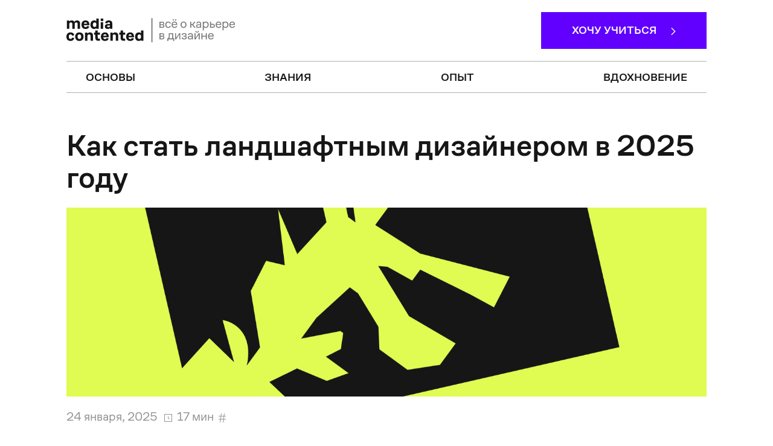

--- FILE ---
content_type: text/html; charset=UTF-8
request_url: https://media.contented.ru/znaniya/kak-stat/kak-stat-landshaftnym-dizainerom/
body_size: 31726
content:
<!DOCTYPE html>
<html lang="ru">
<head>
    <meta http-equiv="Content-Type" content="text/html; charset=UTF-8">
    <meta name="viewport" content="width=device-width, initial-scale=1, shrink-to-fit=no">
    <title>Как стать ландшафтным дизайнером в 2025: обучение, перспективы, заработок</title>

    <!-- Google Tag Manager -->
    <script>(function(w,d,s,l,i){w[l]=w[l]||[];w[l].push({'gtm.start':
                new Date().getTime(),event:'gtm.js'});var f=d.getElementsByTagName(s)[0],
            j=d.createElement(s),dl=l!='dataLayer'?'&l='+l:'';j.async=true;j.src=
            'https://www.googletagmanager.com/gtm.js?id='+i+dl;f.parentNode.insertBefore(j,f);
        })(window,document,'script','dataLayer','GTM-5VHVJTZ');</script>
    <!-- End Google Tag Manager -->
    <!-- Carrot quest BEGIN -->
    <script type="text/javascript">
        !function(){function t(t,e){return function(){window.carrotquestasync.push(t,arguments)}}if("undefined"==typeof carrotquest){var e=document.createElement("script");e.type="text/javascript",e.async=!0,e.src="https://cdn.carrotquest.app/api.min.js",document.getElementsByTagName("head")[0].appendChild(e),window.carrotquest={},window.carrotquestasync=[],carrotquest.settings={};for(var n=["connect","track","identify","auth","onReady","addCallback","removeCallback","trackMessageInteraction"],a=0;a<n.length;a++)carrotquest[n[a]]=t(n[a])}}(),carrotquest.connect("34701-07423a06f95e9bb6e300e6c8a3");
    </script>
    <!-- Carrot quest END -->


    <meta name='robots' content='index, follow, max-image-preview:large, max-snippet:-1, max-video-preview:-1' />

	<!-- This site is optimized with the Yoast SEO plugin v21.0 - https://yoast.com/wordpress/plugins/seo/ -->
	<meta name="description" content="Хотите стать ландшафтным дизайнером? Узнайте, какие навыки и знания необходимы, как выбрать образовательное учреждение, сколько времени займет обучение, где работать и какие перспективы карьерного роста в этой профессии." />
	<link rel="canonical" href="https://media.contented.ru/znaniya/kak-stat/kak-stat-landshaftnym-dizainerom/" />
	<meta property="og:locale" content="ru_RU" />
	<meta property="og:type" content="article" />
	<meta property="og:title" content="Как стать ландшафтным дизайнером в 2025: обучение, перспективы, заработок" />
	<meta property="og:description" content="Хотите стать ландшафтным дизайнером? Узнайте, какие навыки и знания необходимы, как выбрать образовательное учреждение, сколько времени займет обучение, где работать и какие перспективы карьерного роста в этой профессии." />
	<meta property="og:url" content="https://media.contented.ru/znaniya/kak-stat/kak-stat-landshaftnym-dizainerom/" />
	<meta property="og:site_name" content="Медиа Contented" />
	<meta property="article:published_time" content="2024-04-17T14:31:37+00:00" />
	<meta property="article:modified_time" content="2025-01-24T11:32:19+00:00" />
	<meta property="og:image" content="https://media.contented.ru/wp-content/uploads/2024/04/v-vuze-na-kursah-ili-svoimi-silami_-gde-luchshe-uchitsya-na-dizaynera-intererov_.png" />
	<meta property="og:image:width" content="1460" />
	<meta property="og:image:height" content="800" />
	<meta property="og:image:type" content="image/png" />
	<meta name="author" content="Ольга Юрьева" />
	<!-- / Yoast SEO plugin. -->


<script type="text/javascript">
window._wpemojiSettings = {"baseUrl":"https:\/\/s.w.org\/images\/core\/emoji\/14.0.0\/72x72\/","ext":".png","svgUrl":"https:\/\/s.w.org\/images\/core\/emoji\/14.0.0\/svg\/","svgExt":".svg","source":{"concatemoji":"https:\/\/media.contented.ru\/wp-includes\/js\/wp-emoji-release.min.js"}};
/*! This file is auto-generated */
!function(e,a,t){var n,r,o,i=a.createElement("canvas"),p=i.getContext&&i.getContext("2d");function s(e,t){p.clearRect(0,0,i.width,i.height),p.fillText(e,0,0);e=i.toDataURL();return p.clearRect(0,0,i.width,i.height),p.fillText(t,0,0),e===i.toDataURL()}function c(e){var t=a.createElement("script");t.src=e,t.defer=t.type="text/javascript",a.getElementsByTagName("head")[0].appendChild(t)}for(o=Array("flag","emoji"),t.supports={everything:!0,everythingExceptFlag:!0},r=0;r<o.length;r++)t.supports[o[r]]=function(e){if(p&&p.fillText)switch(p.textBaseline="top",p.font="600 32px Arial",e){case"flag":return s("\ud83c\udff3\ufe0f\u200d\u26a7\ufe0f","\ud83c\udff3\ufe0f\u200b\u26a7\ufe0f")?!1:!s("\ud83c\uddfa\ud83c\uddf3","\ud83c\uddfa\u200b\ud83c\uddf3")&&!s("\ud83c\udff4\udb40\udc67\udb40\udc62\udb40\udc65\udb40\udc6e\udb40\udc67\udb40\udc7f","\ud83c\udff4\u200b\udb40\udc67\u200b\udb40\udc62\u200b\udb40\udc65\u200b\udb40\udc6e\u200b\udb40\udc67\u200b\udb40\udc7f");case"emoji":return!s("\ud83e\udef1\ud83c\udffb\u200d\ud83e\udef2\ud83c\udfff","\ud83e\udef1\ud83c\udffb\u200b\ud83e\udef2\ud83c\udfff")}return!1}(o[r]),t.supports.everything=t.supports.everything&&t.supports[o[r]],"flag"!==o[r]&&(t.supports.everythingExceptFlag=t.supports.everythingExceptFlag&&t.supports[o[r]]);t.supports.everythingExceptFlag=t.supports.everythingExceptFlag&&!t.supports.flag,t.DOMReady=!1,t.readyCallback=function(){t.DOMReady=!0},t.supports.everything||(n=function(){t.readyCallback()},a.addEventListener?(a.addEventListener("DOMContentLoaded",n,!1),e.addEventListener("load",n,!1)):(e.attachEvent("onload",n),a.attachEvent("onreadystatechange",function(){"complete"===a.readyState&&t.readyCallback()})),(e=t.source||{}).concatemoji?c(e.concatemoji):e.wpemoji&&e.twemoji&&(c(e.twemoji),c(e.wpemoji)))}(window,document,window._wpemojiSettings);
</script>
<style type="text/css">
img.wp-smiley,
img.emoji {
	display: inline !important;
	border: none !important;
	box-shadow: none !important;
	height: 1em !important;
	width: 1em !important;
	margin: 0 0.07em !important;
	vertical-align: -0.1em !important;
	background: none !important;
	padding: 0 !important;
}
</style>
	<link rel='stylesheet' id='wp-block-library-css' href='https://media.contented.ru/wp-includes/css/dist/block-library/style.min.css' type='text/css' media='all' />
<link rel='stylesheet' id='classic-theme-styles-css' href='https://media.contented.ru/wp-includes/css/classic-themes.min.css' type='text/css' media='all' />
<style id='global-styles-inline-css' type='text/css'>
body{--wp--preset--color--black: #000000;--wp--preset--color--cyan-bluish-gray: #abb8c3;--wp--preset--color--white: #ffffff;--wp--preset--color--pale-pink: #f78da7;--wp--preset--color--vivid-red: #cf2e2e;--wp--preset--color--luminous-vivid-orange: #ff6900;--wp--preset--color--luminous-vivid-amber: #fcb900;--wp--preset--color--light-green-cyan: #7bdcb5;--wp--preset--color--vivid-green-cyan: #00d084;--wp--preset--color--pale-cyan-blue: #8ed1fc;--wp--preset--color--vivid-cyan-blue: #0693e3;--wp--preset--color--vivid-purple: #9b51e0;--wp--preset--gradient--vivid-cyan-blue-to-vivid-purple: linear-gradient(135deg,rgba(6,147,227,1) 0%,rgb(155,81,224) 100%);--wp--preset--gradient--light-green-cyan-to-vivid-green-cyan: linear-gradient(135deg,rgb(122,220,180) 0%,rgb(0,208,130) 100%);--wp--preset--gradient--luminous-vivid-amber-to-luminous-vivid-orange: linear-gradient(135deg,rgba(252,185,0,1) 0%,rgba(255,105,0,1) 100%);--wp--preset--gradient--luminous-vivid-orange-to-vivid-red: linear-gradient(135deg,rgba(255,105,0,1) 0%,rgb(207,46,46) 100%);--wp--preset--gradient--very-light-gray-to-cyan-bluish-gray: linear-gradient(135deg,rgb(238,238,238) 0%,rgb(169,184,195) 100%);--wp--preset--gradient--cool-to-warm-spectrum: linear-gradient(135deg,rgb(74,234,220) 0%,rgb(151,120,209) 20%,rgb(207,42,186) 40%,rgb(238,44,130) 60%,rgb(251,105,98) 80%,rgb(254,248,76) 100%);--wp--preset--gradient--blush-light-purple: linear-gradient(135deg,rgb(255,206,236) 0%,rgb(152,150,240) 100%);--wp--preset--gradient--blush-bordeaux: linear-gradient(135deg,rgb(254,205,165) 0%,rgb(254,45,45) 50%,rgb(107,0,62) 100%);--wp--preset--gradient--luminous-dusk: linear-gradient(135deg,rgb(255,203,112) 0%,rgb(199,81,192) 50%,rgb(65,88,208) 100%);--wp--preset--gradient--pale-ocean: linear-gradient(135deg,rgb(255,245,203) 0%,rgb(182,227,212) 50%,rgb(51,167,181) 100%);--wp--preset--gradient--electric-grass: linear-gradient(135deg,rgb(202,248,128) 0%,rgb(113,206,126) 100%);--wp--preset--gradient--midnight: linear-gradient(135deg,rgb(2,3,129) 0%,rgb(40,116,252) 100%);--wp--preset--duotone--dark-grayscale: url('#wp-duotone-dark-grayscale');--wp--preset--duotone--grayscale: url('#wp-duotone-grayscale');--wp--preset--duotone--purple-yellow: url('#wp-duotone-purple-yellow');--wp--preset--duotone--blue-red: url('#wp-duotone-blue-red');--wp--preset--duotone--midnight: url('#wp-duotone-midnight');--wp--preset--duotone--magenta-yellow: url('#wp-duotone-magenta-yellow');--wp--preset--duotone--purple-green: url('#wp-duotone-purple-green');--wp--preset--duotone--blue-orange: url('#wp-duotone-blue-orange');--wp--preset--font-size--small: 13px;--wp--preset--font-size--medium: 20px;--wp--preset--font-size--large: 36px;--wp--preset--font-size--x-large: 42px;--wp--preset--spacing--20: 0.44rem;--wp--preset--spacing--30: 0.67rem;--wp--preset--spacing--40: 1rem;--wp--preset--spacing--50: 1.5rem;--wp--preset--spacing--60: 2.25rem;--wp--preset--spacing--70: 3.38rem;--wp--preset--spacing--80: 5.06rem;--wp--preset--shadow--natural: 6px 6px 9px rgba(0, 0, 0, 0.2);--wp--preset--shadow--deep: 12px 12px 50px rgba(0, 0, 0, 0.4);--wp--preset--shadow--sharp: 6px 6px 0px rgba(0, 0, 0, 0.2);--wp--preset--shadow--outlined: 6px 6px 0px -3px rgba(255, 255, 255, 1), 6px 6px rgba(0, 0, 0, 1);--wp--preset--shadow--crisp: 6px 6px 0px rgba(0, 0, 0, 1);}:where(.is-layout-flex){gap: 0.5em;}body .is-layout-flow > .alignleft{float: left;margin-inline-start: 0;margin-inline-end: 2em;}body .is-layout-flow > .alignright{float: right;margin-inline-start: 2em;margin-inline-end: 0;}body .is-layout-flow > .aligncenter{margin-left: auto !important;margin-right: auto !important;}body .is-layout-constrained > .alignleft{float: left;margin-inline-start: 0;margin-inline-end: 2em;}body .is-layout-constrained > .alignright{float: right;margin-inline-start: 2em;margin-inline-end: 0;}body .is-layout-constrained > .aligncenter{margin-left: auto !important;margin-right: auto !important;}body .is-layout-constrained > :where(:not(.alignleft):not(.alignright):not(.alignfull)){max-width: var(--wp--style--global--content-size);margin-left: auto !important;margin-right: auto !important;}body .is-layout-constrained > .alignwide{max-width: var(--wp--style--global--wide-size);}body .is-layout-flex{display: flex;}body .is-layout-flex{flex-wrap: wrap;align-items: center;}body .is-layout-flex > *{margin: 0;}:where(.wp-block-columns.is-layout-flex){gap: 2em;}.has-black-color{color: var(--wp--preset--color--black) !important;}.has-cyan-bluish-gray-color{color: var(--wp--preset--color--cyan-bluish-gray) !important;}.has-white-color{color: var(--wp--preset--color--white) !important;}.has-pale-pink-color{color: var(--wp--preset--color--pale-pink) !important;}.has-vivid-red-color{color: var(--wp--preset--color--vivid-red) !important;}.has-luminous-vivid-orange-color{color: var(--wp--preset--color--luminous-vivid-orange) !important;}.has-luminous-vivid-amber-color{color: var(--wp--preset--color--luminous-vivid-amber) !important;}.has-light-green-cyan-color{color: var(--wp--preset--color--light-green-cyan) !important;}.has-vivid-green-cyan-color{color: var(--wp--preset--color--vivid-green-cyan) !important;}.has-pale-cyan-blue-color{color: var(--wp--preset--color--pale-cyan-blue) !important;}.has-vivid-cyan-blue-color{color: var(--wp--preset--color--vivid-cyan-blue) !important;}.has-vivid-purple-color{color: var(--wp--preset--color--vivid-purple) !important;}.has-black-background-color{background-color: var(--wp--preset--color--black) !important;}.has-cyan-bluish-gray-background-color{background-color: var(--wp--preset--color--cyan-bluish-gray) !important;}.has-white-background-color{background-color: var(--wp--preset--color--white) !important;}.has-pale-pink-background-color{background-color: var(--wp--preset--color--pale-pink) !important;}.has-vivid-red-background-color{background-color: var(--wp--preset--color--vivid-red) !important;}.has-luminous-vivid-orange-background-color{background-color: var(--wp--preset--color--luminous-vivid-orange) !important;}.has-luminous-vivid-amber-background-color{background-color: var(--wp--preset--color--luminous-vivid-amber) !important;}.has-light-green-cyan-background-color{background-color: var(--wp--preset--color--light-green-cyan) !important;}.has-vivid-green-cyan-background-color{background-color: var(--wp--preset--color--vivid-green-cyan) !important;}.has-pale-cyan-blue-background-color{background-color: var(--wp--preset--color--pale-cyan-blue) !important;}.has-vivid-cyan-blue-background-color{background-color: var(--wp--preset--color--vivid-cyan-blue) !important;}.has-vivid-purple-background-color{background-color: var(--wp--preset--color--vivid-purple) !important;}.has-black-border-color{border-color: var(--wp--preset--color--black) !important;}.has-cyan-bluish-gray-border-color{border-color: var(--wp--preset--color--cyan-bluish-gray) !important;}.has-white-border-color{border-color: var(--wp--preset--color--white) !important;}.has-pale-pink-border-color{border-color: var(--wp--preset--color--pale-pink) !important;}.has-vivid-red-border-color{border-color: var(--wp--preset--color--vivid-red) !important;}.has-luminous-vivid-orange-border-color{border-color: var(--wp--preset--color--luminous-vivid-orange) !important;}.has-luminous-vivid-amber-border-color{border-color: var(--wp--preset--color--luminous-vivid-amber) !important;}.has-light-green-cyan-border-color{border-color: var(--wp--preset--color--light-green-cyan) !important;}.has-vivid-green-cyan-border-color{border-color: var(--wp--preset--color--vivid-green-cyan) !important;}.has-pale-cyan-blue-border-color{border-color: var(--wp--preset--color--pale-cyan-blue) !important;}.has-vivid-cyan-blue-border-color{border-color: var(--wp--preset--color--vivid-cyan-blue) !important;}.has-vivid-purple-border-color{border-color: var(--wp--preset--color--vivid-purple) !important;}.has-vivid-cyan-blue-to-vivid-purple-gradient-background{background: var(--wp--preset--gradient--vivid-cyan-blue-to-vivid-purple) !important;}.has-light-green-cyan-to-vivid-green-cyan-gradient-background{background: var(--wp--preset--gradient--light-green-cyan-to-vivid-green-cyan) !important;}.has-luminous-vivid-amber-to-luminous-vivid-orange-gradient-background{background: var(--wp--preset--gradient--luminous-vivid-amber-to-luminous-vivid-orange) !important;}.has-luminous-vivid-orange-to-vivid-red-gradient-background{background: var(--wp--preset--gradient--luminous-vivid-orange-to-vivid-red) !important;}.has-very-light-gray-to-cyan-bluish-gray-gradient-background{background: var(--wp--preset--gradient--very-light-gray-to-cyan-bluish-gray) !important;}.has-cool-to-warm-spectrum-gradient-background{background: var(--wp--preset--gradient--cool-to-warm-spectrum) !important;}.has-blush-light-purple-gradient-background{background: var(--wp--preset--gradient--blush-light-purple) !important;}.has-blush-bordeaux-gradient-background{background: var(--wp--preset--gradient--blush-bordeaux) !important;}.has-luminous-dusk-gradient-background{background: var(--wp--preset--gradient--luminous-dusk) !important;}.has-pale-ocean-gradient-background{background: var(--wp--preset--gradient--pale-ocean) !important;}.has-electric-grass-gradient-background{background: var(--wp--preset--gradient--electric-grass) !important;}.has-midnight-gradient-background{background: var(--wp--preset--gradient--midnight) !important;}.has-small-font-size{font-size: var(--wp--preset--font-size--small) !important;}.has-medium-font-size{font-size: var(--wp--preset--font-size--medium) !important;}.has-large-font-size{font-size: var(--wp--preset--font-size--large) !important;}.has-x-large-font-size{font-size: var(--wp--preset--font-size--x-large) !important;}
.wp-block-navigation a:where(:not(.wp-element-button)){color: inherit;}
:where(.wp-block-columns.is-layout-flex){gap: 2em;}
.wp-block-pullquote{font-size: 1.5em;line-height: 1.6;}
</style>
<link rel='stylesheet' id='contact-form-7-css' href='https://media.contented.ru/wp-content/plugins/contact-form-7/includes/css/styles.css' type='text/css' media='all' />
<link rel='stylesheet' id='expert-review-style-css' href='https://media.contented.ru/wp-content/plugins/expert-review/assets/public/css/styles.min.css' type='text/css' media='all' />
<link rel='stylesheet' id='style-css' href='https://media.contented.ru/wp-content/themes/media/assets/css/style.css' type='text/css' media='all' />
<!--n2css--><script type='text/javascript' src='https://media.contented.ru/wp-includes/js/jquery/jquery.min.js' id='jquery-core-js'></script>
<script type='text/javascript' src='https://media.contented.ru/wp-includes/js/jquery/jquery-migrate.min.js' id='jquery-migrate-js'></script>
<script type='text/javascript' src='https://media.contented.ru/wp-content/themes/media/assets/js/scripts.js' id='scripts-js'></script>
<link rel="https://api.w.org/" href="https://media.contented.ru/wp-json/" /><link rel="alternate" type="application/json" href="https://media.contented.ru/wp-json/wp/v2/posts/34966" /><link rel="EditURI" type="application/rsd+xml" title="RSD" href="https://media.contented.ru/xmlrpc.php?rsd" />
<link rel="wlwmanifest" type="application/wlwmanifest+xml" href="https://media.contented.ru/wp-includes/wlwmanifest.xml" />
<link rel='shortlink' href='https://media.contented.ru/?p=34966' />
<link rel="alternate" type="application/json+oembed" href="https://media.contented.ru/wp-json/oembed/1.0/embed?url=https%3A%2F%2Fmedia.contented.ru%2Fznaniya%2Fkak-stat%2Fkak-stat-landshaftnym-dizainerom%2F" />
<link rel="alternate" type="text/xml+oembed" href="https://media.contented.ru/wp-json/oembed/1.0/embed?url=https%3A%2F%2Fmedia.contented.ru%2Fznaniya%2Fkak-stat%2Fkak-stat-landshaftnym-dizainerom%2F&#038;format=xml" />
<link rel="icon" href="https://media.contented.ru/wp-content/uploads/2021/10/cropped-cd_icon-32x32.png" sizes="32x32" />
<link rel="icon" href="https://media.contented.ru/wp-content/uploads/2021/10/cropped-cd_icon-192x192.png" sizes="192x192" />
<link rel="apple-touch-icon" href="https://media.contented.ru/wp-content/uploads/2021/10/cropped-cd_icon-180x180.png" />
<meta name="msapplication-TileImage" content="https://media.contented.ru/wp-content/uploads/2021/10/cropped-cd_icon-270x270.png" />
		<style type="text/css" id="wp-custom-css">
			.schema-how-to-step-text {
    margin-left: -20px;
	margin-top: 20px
}

.container.banner-utm.overflow-hidden.banner-v4 {
	margin-bottom: 40px;
}		</style>
		</head>
<body class="bg-white page-id=34966" >

    <a class="text-decoration-none" target="_blank" href="https://media.contented.ru/vdohnovenie/kofebrejk/test-kakaya-professiya-v-dizayne-vam-podoydet/">
        <div class="position-sticky top-0 font-size--xsm py-2 text-i-black d-block d-md-none" style="background-color: #C4F549; z-index: 9999;">
            <div class="container">
                <div class="row">
                    <div class="col-10">
                        <strong>пройдите тест и узнайте,
<br>какая дизайн-профессия подойдет именно вам</strong>
                    </div>
                    <div class="col-2 d-flex align-self-start mt-1">
                        <svg width="100%" height="100%" viewBox="0 0 18 18" fill="none" xmlns="http://www.w3.org/2000/svg">
                            <path d="M1 1H17M17 1V17M17 1L1 17" stroke="#161616"/>
                        </svg>
                    </div>
                </div>
            </div>
        </div>
    </a>

<!-- Google Tag Manager (noscript) -->
<noscript><iframe src="https://www.googletagmanager.com/ns.html?id=GTM-5VHVJTZ"
                  height="0" width="0" style="display:none;visibility:hidden"></iframe></noscript>
<!-- End Google Tag Manager (noscript) -->

<div class="d-none" itemscope itemtype="http://schema.org/SiteNavigationElement">

    <a itemprop="url" class="text-decoration-none" href="/osnovy/">Основы<meta itemprop="name" content="Основы" /></a>
    <a itemprop="url" class="text-decoration-none" href="/osnovy/napravleniya/">Направления<meta itemprop="name" content="Направления" /></a>
    <a itemprop="url" class="text-decoration-none" href="/osnovy/sprosi-eksperta/">Спроси эксперта<meta itemprop="name" content="Спроси эксперта" /></a>
    <a itemprop="url" class="text-decoration-none" href="/osnovy/dizajn-haki/">Дизайн-хаки<meta itemprop="name" content="Дизайн-хаки" /></a>

    <a itemprop="url" class="text-decoration-none" href="/znaniya/">Знания<meta itemprop="name" content="Знания" /></a>
    <a itemprop="url" class="text-decoration-none" href="/znaniya/professions/">Профессии<meta itemprop="name" content="Профессии" /></a>
    <a itemprop="url" class="text-decoration-none" href="/znaniya/kak-stat/">Как стать<meta itemprop="name" content="Как стать" /></a>
    <a itemprop="url" class="text-decoration-none" href="/znaniya/instrumenty/">Инструменты<meta itemprop="name" content="Инструменты" /></a>
    <a itemprop="url" class="text-decoration-none" href="/znaniya/mneniya-ekspertov/">Мнения экспертов<meta itemprop="name" content="Мнения экспертов" /></a>

    <a itemprop="url" class="text-decoration-none" href="/opyt/">Опыт<meta itemprop="name" content="Опыт" /></a>
    <a itemprop="url" class="text-decoration-none" href="/opyt/podgotovka/">Подготовка<meta itemprop="name" content="Подготовка" /></a>
    <a itemprop="url" class="text-decoration-none" href="/opyt/rabota/">Работа<meta itemprop="name" content="Работа" /></a>
    <a itemprop="url" class="text-decoration-none" href="/opyt/instrukcii/">Инструкции<meta itemprop="name" content="Инструкции" /></a>
    <a itemprop="url" class="text-decoration-none" href="/opyt/istorii-studentov/">Истории студентов<meta itemprop="name" content="Истории студентов" /></a>

    <a itemprop="url" class="text-decoration-none" href="/vdohnovenie/">Вдохновение<meta itemprop="name" content="Вдохновение" /></a>
    <a itemprop="url" class="text-decoration-none" href="/vdohnovenie/kejsy-legend/">Кейсы легенд<meta itemprop="name" content="Кейсы легенд" /></a>
    <a itemprop="url" class="text-decoration-none" href="/vdohnovenie/kofebrejk/">Кофебрейк<meta itemprop="name" content="Кофебрейк" /></a>
    <a itemprop="url" class="text-decoration-none" href="/vdohnovenie/istoriya-dizajna/">История дизайна<meta itemprop="name" content="История дизайна" /></a>
    <a itemprop="url" class="text-decoration-none" href="/vdohnovenie/zhizadiza/">#жизадиза<meta itemprop="name" content="#жизадиза" /></a>


    </menu>
</div>


<div class="bg-white text-i-black detail">

    <header>

        <nav class="navbar navbar-expand-lg text-gray navbar-default font-size--md py-3">
            <div class="container d-block">
                <div class="border-bottom-white pb-2 pb-xxl-3">
                    <div class="row">
                        <div class="align-self-center col-xxl-auto col-md-6 col-9 order-1 order-xxl-1">
                            <a class="navbar-brand" href="/"><img src="/wp-content/themes/media/assets/images/main-dark.svg" alt=""></a>
                        </div>
                        <div class="align-self-center d-none d-lg-block col-xxl col-lg-12 order-3 order-xxl-2" id="control-menu">
                            <ul class="navbar-nav mt-xxl-0 mb-0 d-flex justify-content-between justify-content-xxl-center flex-row text-uppercase pt-2 mt-3">
                                <li class="nav-item px-xl-4">
                                    <a class="nav-link fw-bold active" aria-current="page" href="/osnovy/">основы</a>
                                </li>
                                <li class="nav-item px-xl-4">
                                    <a class="nav-link fw-bold" href="/znaniya/">знания</a>
                                </li>
                                <li class="nav-item px-xl-4">
                                    <a class="nav-link fw-bold" href="/opyt/">опыт</a>
                                </li>
                                <li class="nav-item px-xl-4">
                                    <a class="nav-link fw-bold" href="/vdohnovenie/">Вдохновение</a>
                                </li>
                            </ul>
                        </div>

                        <form role="search" method="get" action="https://media.contented.ru" class="align-self-center d-none order-xxl-3" id="search-form">
                            <div class="input-group">
                                <input class="form-control border border-end-0 rounded-0 bg-transparent text-i-black fw-bold custom-search-input text-uppercase" type="search" placeholder="поиск..." aria-label="Search" id="s" value="" name="s">
                                <button class="btn border border-start-0 rounded-0" type="button" id="close-search">
                                    <svg width="40" height="40" viewBox="0 0 40 40" fill="none" xmlns="http://www.w3.org/2000/svg">
                                        <path d="M9 9L31 31M31 9L9 31" stroke="#161616" stroke-width="1.5"/>
                                    </svg>

                                </button>
                            </div>

                            <input hidden="hidden" type="submit" id="searchsubmit" value="найти" />
                        </form>
                        <div class="align-self-center d-none d-xxl-flex col-lg-1 order-xxl-3" id="block-search">
                            <button class="border-0 bg-transparent" id="btn-search">
                                <img src="/wp-content/themes/media/assets/images/search-dark.svg" alt="">
                            </button>
                        </div>
                        <div class="align-self-center col-xxl-auto d-none d-lg-block col-md-6 order-2 order-xxl-4 text-end">
                            <a class="custom-btn font-size--md btn bg-light-violet text-white text-uppercase fw-bold py-2 py-md-3 rounded-0 px-2 px-lg-5 hover-i-black hover-text-white"
                               href="https://contented.ru/?utm_source=blogcd&utm_medium=button&utm_campaign=none_cd_all_blogcd_button_catalogue_none_none_all_sf_all_footer&utm_content=desktop&utm_term=footer">
                                Хочу учиться
                                <span class="ms-2 ms-lg-3">
                                                <svg id="catnip" viewBox="0 0 12 20" fill="none"
                                                     xmlns="http://www.w3.org/2000/svg">
                                                    <path d="M2 18L10 10L2 2" stroke="white" stroke-width="2"
                                                          stroke-linecap="square"/>
                                                    </svg>
                                            </span>
                            </a>
                        </div>


                        <!-- Вызов мобильного меню -->
                        <button class="navbar-toggler col-3 text-end order-2 burger-menu collapsed shadow-none" type="button" data-bs-toggle="collapse" data-bs-target="#navbarSupportedContent" aria-controls="navbarSupportedContent" aria-expanded="false" aria-label="Toggle navigation">
                            <svg width="38" height="30" viewBox="0 0 38 30" fill="none" xmlns="http://www.w3.org/2000/svg">
                                <path d="M32 8.5V9.5L6 9.5L6 8.5L32 8.5Z" fill="#161616"/>
                                <path d="M32 14.5V15.5L6 15.5L6 14.5L32 14.5Z" fill="#161616"/>
                                <path d="M32 20.5V21.5L6 21.5L6 20.5L32 20.5Z" fill="#161616"/>
                            </svg>
                        </button>

                        <!-- Мобильное меню-->
                        <div class="collapse order-3 text-i-black" id="navbarSupportedContent">
                            <div class="border-top-white mt-2">
                                <div class="row">
                                    <div class="col-6">
                                        <div class="mobile-title h4"><a class="text-decoration-none" href="/osnovy/">Основы</a></div>
                                        <p class="mobile-p text-gray-200"><a class="text-decoration-none" href="/osnovy/napravleniya/">Направления</a></p>
                                        <p class="mobile-p text-gray-200"><a class="text-decoration-none" href="/osnovy/sprosi-eksperta/">Спроси эксперта</a></p>
                                        <p class="mobile-p text-gray-200"><a class="text-decoration-none" href="/osnovy/dizajn-haki/">Дизайн-хаки</a></p>
                                    </div>
                                    <div class="col-6">
                                        <div class="mobile-title h4"><a class="text-decoration-none" href="/znaniya/">Знания</a></div>
                                        <p class="mobile-p text-gray-200"><a class="text-decoration-none" href="/znaniya/professions/">Профессии</a></p>
                                        <p class="mobile-p text-gray-200"><a class="text-decoration-none" href="/znaniya/kak-stat/">Как стать</a></p>
                                        <p class="mobile-p text-gray-200"><a class="text-decoration-none" href="/znaniya/instrumenty/">Инструменты</a></p>
                                        <p class="mobile-p text-gray-200"><a class="text-decoration-none" href="/znaniya/mneniya-ekspertov/">Мнения экспертов</a></p>
                                    </div>
                                    <div class="col-6">
                                        <div class="mobile-title h4"><a class="text-decoration-none" href="/opyt/">Опыт</a></div>
                                        <p class="mobile-p text-gray-200"><a class="text-decoration-none" href="/opyt/podgotovka/">Подготовка</a></p>
                                        <p class="mobile-p text-gray-200"><a class="text-decoration-none" href="/opyt/rabota/">Работа</a></p>
                                        <p class="mobile-p text-gray-200"><a class="text-decoration-none" href="/opyt/instrukcii/">Инструкции</a></p>
                                        <p class="mobile-p text-gray-200"><a class="text-decoration-none" href="/opyt/istorii-studentov/">Истории студентов</a></p>
                                    </div>
                                    <div class="col-6">
                                        <div class="mobile-title h4"><a class="text-decoration-none" href="/vdohnovenie/">Вдохновение</a></div>
                                        <p class="mobile-p text-gray-200"><a class="text-decoration-none" href="/vdohnovenie/kejsy-legend/">Кейсы легенд</a></p>
                                        <p class="mobile-p text-gray-200"><a class="text-decoration-none" href="/vdohnovenie/kofebrejk/">Кофебрейк</a></p>
                                        <p class="mobile-p text-gray-200"><a class="text-decoration-none" href="/vdohnovenie/istoriya-dizajna/">История дизайна</a></p>
                                        <p class="mobile-p text-gray-200"><a class="text-decoration-none" href="/vdohnovenie/zhizadiza/">#жизадиза</a></p>
                                    </div>
                                </div>
                                <div class="border-top-white mt-s-8">
                                    <div class="row">
                                        <div class="col-12">
                                            <div class="mt-2 h4"><a class="text-decoration-none" href="/glossary/">Словарь дизайнера</a></div>
                                        </div>
                                    </div>
                                </div>
                            </div>

                    </div>
                </div>
            </div>
        </nav>

    </header>
</div>
    <article itemscope itemtype="http://schema.org/Article">
        <div class="bg-white text-i-black detail">

            <div class="container mt-s-4">
                <div class="row">
                    <div class="col-12">

                        <h1 class="fw-bold text-i-black" itemprop="headline">Как стать ландшафтным дизайнером в 2025 году</h1>
                    </div>
                </div>


                <meta itemprop="articleSection" content="">
				<meta itemscope itemprop="mainEntityOfPage" itemType="https://schema.org/WebPage" itemid="https://media.contented.ru/znaniya/kak-stat/kak-stat-landshaftnym-dizainerom/" content="Как стать ландшафтным дизайнером в 2025 году">
                <meta itemprop="dateModified" content="2025-01-24">
                <meta itemprop="datePublished" content="2024-04-17T14:31:37+00:00">
                <meta itemprop="inLanguage" content="ru-RU"/>

                <div class="row mt-4">
                    <div class="col-12" itemprop="image" itemscope itemtype="http://schema.org/ImageObject">
                                                            <img itemprop="url contentUrl" src="https://media.contented.ru/wp-content/uploads/2024/04/v-vuze-na-kursah-ili-svoimi-silami_-gde-luchshe-uchitsya-na-dizaynera-intererov_-1.png" class="w-100" alt="Как стать ландшафтным дизайнером в 2025 году">
                                                </div>
                </div>
                <div class="d-flex flex-wrap mt-3 font-size--xs text-dark-gray align-items-center custom-tags">
                    <div class="me-2">
                        24 января, 2025                    </div>
                    <div class="me-1">
                        <img src="/wp-content/themes/media/assets/images/timer.svg" width="20" alt="">
                    </div>
                    <div class="me-2">
                        17 мин                    </div>
                    <div class="me-2 text-lowercase more-tags">
                        <img src="/wp-content/themes/media/assets/images/hash.svg" class="me-1" alt="">
                                            </div>
                </div>
            </div>

            <div class="container content mt-s-6 position-relative">
                <div class="overflow-hidden-mobile" itemprop="articleBody">
                                        <a href='https://media.contented.ru/author/o-juryeva/' class='post-author text-decoration-none'>
                        <div class="row" itemprop="author" itemscope itemtype="http://schema.org/Person">
                            <meta itemprop="name" content="Ольга Юрьева">
                            <meta itemprop="url" content="https://media.contented.ru/author/o-juryeva/">
                            <div class="col-md-3 col-xxl-12 col-4 pe-6 pe-lg-3">
                                <img class='post-author-img' src='https://media.contented.ru/wp-content/uploads/2024/03/foto-avtora-olgi-yurevoy.jpg'/>
                            </div>
                            <div class="col-md-4 col-xxl-12 col-8 ps-0 ps-lg-3">
                                <header>Ольга Юрьева</header>
                                <p></p>
                                <p>автор, копирайтер и редактор</p>
                            </div>
                        </div>
                    </a>
                                        <div class="row first-paragraph">
                        <div class="col-12">
                            <div class="text-i-black">
                                <!-- wp:paragraph -->
<p><strong>Ландшафтный дизайн переживает новую волну популярности: в мегаполисах все чаще появляются зеленые зоны, а загородные участки используют не только как огород, но и как место для релаксации. Из-за этого <a href="https://realty.interfax.ru/ru/analytics/market_overview/145620/" target="_blank" rel="noreferrer noopener nofollow">вырос спрос</a> на ландшафтных дизайнеров.</strong> <strong>Чем занимаются эти специалисты, что они должны знать и уметь, как поступить на ландшафтного дизайнера и как быстрее войти в ландшафтный дизайн с нуля, рассказываем вместе с дизайнером и визуализатором Софьей Куракиной.</strong></p>
                            </div>
                        </div>
                    </div>
                    <div class="row ">
                        <div class="col-12">
                            
        <div class="banner-utm overflow-hidden position-relative my-5" style="background-color:#161616" data-version="" data-type="stripebanner" data-course="proftest_design_new" data-article="kak-stat-landshaftnym-dizainerom">
    <a style="color: transparent!important;" target="_blank" href="https://live.contented.ru/proftest_design_new?utm_source=blogcd&utm_medium=undefined&utm_campaign=np_cd_all_blogcd_banners_lp_leadmagnet-172_none_none_all_sf_url_stripebanner&utm_content=url&utm_term=stripebanner" class="text-decoration-none link-for-seo">пройдите тест и узнайте, какая дизайн-профессия подойдет именно вам﻿</a>
    <div class="row">
        <div class="col-md-3 col-auto pe-1 pe-md-3">
            <img src="https://media.contented.ru/wp-content/uploads/2023/11/300_140-1.png" alt="" class="w-100 h-100 strip-v4" >
        </div>

        <div class="col-md-5 d-flex align-items-end align-items-md-center pe-0 ps-0 col-8">
            <p class="m-0 pb-2 pb-md-0 font-size--banner-strip-v4 fw-bold order-3 order-md-2 text-white">пройдите тест и узнайте, какая дизайн-профессия подойдет именно вам﻿</p>
        </div>
        <div class="col-md-4 col-auto d-flex justify-content-start justify-content-md-center align-self-md-center p-2 pe-md-0 small-position-banner-strip">
            <svg style="width: 14px; height: 14px;" class="d-block d-md-none mt-1" width="13" height="13" viewBox="0 0 13 13" fill="none" xmlns="http://www.w3.org/2000/svg">
                <path d="M1 1H12M12 1V12M12 1L1 12" stroke="white" stroke-width="1.5"></path>
            </svg>

            <div class="mt-auto btn text-lowercase w-100 rounded-0 fs-5 d-none d-md-block" style="color: #fff;line-height: 1.3; max-width: 160px; background-color: #6100FF">узнать</div>
        </div>
    </div>
</div>
                                </div>
                    </div>
                    <div class="text-block">
                        <div class="row">
                            <div class="col-12">
                                                                    <div class="row border-0 mb-4">
                                        <div class="col-12">
                                            <div class="accordion border-bottom-white border-top-white pt-3" id="accordionExample">
                                                <div class="accordion-item border-0">
                                                    <div class="accordion-header m-0" id="headingOne">
                                                        <button class="mb-3 fw-bold accordion-button collapsed bg-transparent text-i-black font-size--lg border-0 shadow-none p-0"
                                                                type="button" data-bs-toggle="collapse" data-bs-target="#collapseOne"
                                                                aria-expanded="true" aria-controls="collapseOne">
                                                            Содержание
                                                        </button>
                                                    </div>
                                                    <div id="collapseOne" class="accordion-collapse collapse" aria-labelledby="headingOne"
                                                         data-bs-parent="#accordionExample">
                                                        
				<ol id="tocmenu" class="kamatoc kamatoc_js content" >
					
						
				<li class="kamatoc__top" >
					<a rel="nofollow" class="text-decoration-none text-i-black hover-text-light-violet" href="#kto-takoj-landshaftnyj-dizajner">Кто такой ландшафтный дизайнер</a>
					
					
					
				</li>
	
				<li class="kamatoc__top" >
					<a rel="nofollow" class="text-decoration-none text-i-black hover-text-light-violet" href="#chem-zanimaetsya-landshaftnyj-dizajner">Чем занимается ландшафтный дизайнер</a>
					
					
					
				</li>
	
				<li class="kamatoc__top" >
					<a rel="nofollow" class="text-decoration-none text-i-black hover-text-light-violet" href="#chto-nuzhno-znat-i-umet-landshaftnomu-dizajneru">Что нужно знать и уметь ландшафтному дизайнеру</a>
					
					
					
				</li>
	
				<li class="kamatoc__top" >
					<a rel="nofollow" class="text-decoration-none text-i-black hover-text-light-violet" href="#gde-rabotat-landshaftnomu-dizajneru">Где работать ландшафтному дизайнеру</a>
					
					
					
				</li>
	
				<li class="kamatoc__top" >
					<a rel="nofollow" class="text-decoration-none text-i-black hover-text-light-violet" href="#skolko-zarabatyvaet-landshaftnyj-dizajner">Сколько зарабатывает ландшафтный дизайнер</a>
					
					
					
				</li>
	
				<li class="kamatoc__top" >
					<a rel="nofollow" class="text-decoration-none text-i-black hover-text-light-violet" href="#kakie-perspektivy-karernogo-razvitiya-est-u-landshaftnogo-dizajnera">Какие перспективы карьерного развития есть у ландшафтного дизайнера</a>
					
					
					
				</li>
	
				<li class="kamatoc__top" >
					<a rel="nofollow" class="text-decoration-none text-i-black hover-text-light-violet" href="#gde-uchitsya-na-landshaftnogo-dizajnera">Где учиться на ландшафтного дизайнера</a>
					
					
					
				</li>
	
				<li class="kamatoc__top" >
					<a rel="nofollow" class="text-decoration-none text-i-black hover-text-light-violet" href="#kak-nauchitsya-landshaftnomu-dizajnu-samostoyatelno-s-nulya">Как научиться ландшафтному дизайну самостоятельно с нуля</a>
					
					
					
				</li>
	
				<li class="kamatoc__top" >
					<a rel="nofollow" class="text-decoration-none text-i-black hover-text-light-violet" href="#gde-iskat-vdohnovenie-landshaftnomu-dizajneru">Где искать вдохновение ландшафтному дизайнеру</a>
					
					
					
				</li>
	
				<li class="kamatoc__top" >
					<a rel="nofollow" class="text-decoration-none text-i-black hover-text-light-violet" href="#glavnoe-o-landshaftnom-dizajne">Главное о ландшафтном дизайне</a>
					
					
					
				</li>

				</ol>
                                                    </div>
                                                </div>
                                            </div>
                                        </div>
                                    </div>
                                                                






<h2 id="kto-takoj-landshaftnyj-dizajner"  id="kto-takoj-landshaftnyj-dizajner"  id="kto-takoj-landshaftnyj-dizajner"  class="wp-block-heading">Кто такой ландшафтный дизайнер</h2>



<p>Представьте сад, в котором каждая дорожка, лавка, кустарник и даже цветок создают атмосферу гармонии и спокойствия. За такой идиллией стоит тщательно продуманный проект ландшафтного дизайнера. Этот специалист обустраивает набережные, парки, скверы, сады и придомовые участки. Он знает, как скрыть недостатки территории и подчеркнуть красоту здания.</p>



<figure class="wp-block-image size-full"><img decoding="async" loading="lazy" width="1680" height="945" src="https://media.contented.ru/wp-content/uploads/2024/04/kak-stat-landshaftnym-dizajnerom-1.jpeg" alt="Ландшафтный проект" class="wp-image-34969"/><figcaption class="wp-element-caption">Проект обустройства частной территории, работа студии «Меларди». Неровность участка здесь обыграна за счет пологой лестницы к дому. <a target="_blank" href="https://melardi-studio.ru/galereya-rabot/krutoi-bereg" target="_blank" rel="noreferrer noopener nofollow">Источник</a></figcaption></figure>



<p>Задача <a target="_blank" href="https://media.contented.ru/znaniya/professions/vse-o-professii-landshaftnogo-dizainera/" target="_blank" rel="noopener">ландшафтного дизайнера</a> — сделать пространство красивым, комфортным и функциональным. Для этого он разрабатывает проекты с учетом <a target="_blank" href="https://media.contented.ru/glossary/koloristika/" target="_blank" rel="noopener">колористики</a>, композиции, природных особенностей местности, потребностей заказчика и актуальных трендов.</p>



<figure class="wp-block-image size-full"><img decoding="async" loading="lazy" width="2000" height="1125" src="https://media.contented.ru/wp-content/uploads/2024/04/kak-stat-landshaftnym-dizajnerom-2.jpg" alt="Сад в Нормандии" class="wp-image-34970"/><figcaption class="wp-element-caption">Сад Les Jardins d’Étretat в Нормандии. Его реконструировал российский ландшафтный архитектор Александр Гривко. <a target="_blank" href="https://www.admagazine.ru/design/landshaftnyj-dizajn-shest-studij-i-byuro-so-vsego-mira" target="_blank" rel="noreferrer noopener nofollow">Источник</a></figcaption></figure>




<div id="custom-block-slider" class="custom-block-slider fasten">

    <div style="background-color: #161616;"
         class="banner-11 banner-utm border-0 text-white py-3 banner-hover-str" data-version="" data-type="" data-course="proftest_design_new" data-article="kak-stat-landshaftnym-dizainerom" >
        <a style="color: transparent!important;" target="_blank" target="_blank" href="https://live.contented.ru/proftest_design_new?utm_source=blogcd&utm_medium=banners&utm_campaign=np_cd_all_blogcd_banners_lp_leadmagnet-172_none_all_sf_url_sidebanner-picture-v4&utm_content=url&utm_term=sidebanner-picture-v4"
           class="text-decoration-none link-for-seo">Какой вы дизайнер?</a>
        <div class="max-width">
            <div class="profession text-white px-3 py-2 d-inline-block text-lowercase font-size--xsm"
                 style="background: rgba(255, 255, 255, 0.1);">5 минут</div>
            <div class="h3-for-title">Какой вы дизайнер?</div>
            <p>Пройдите тест и узнайте, какая дизайн-профессия подойдет именно вам﻿</p>
            <img class="mb-4" src="https://media.contented.ru/wp-content/uploads/2023/05/frame-11712747194.png" alt="">

        </div>
    </div>

</div>






<h2 id="chem-zanimaetsya-landshaftnyj-dizajner"  id="chem-zanimaetsya-landshaftnyj-dizajner"  id="chem-zanimaetsya-landshaftnyj-dizajner"  class="wp-block-heading">Чем занимается ландшафтный дизайнер</h2>



<p>Дизайнер может облагораживать территорию под ключ: от идеи до реализации. А может оказывать отдельные услуги. Например, разработать проект озеленения двора в новом жилом комплексе или выехать на объект для консультации, как преобразить сад. В каждом случае у специалиста будет свой круг обязанностей.</p>



<p>Вот что делает ландшафтный дизайнер чаще всего.</p>



<p><strong>Проводит предпроектный анализ:</strong> замеряет участок, изучает рельеф, тип почвы, уровень грунтовых вод, условия освещения, особенности климата. От этого будет зависеть, где и как проложить ливневки, в каком месте лучше поставить беседку, а в каком — создать пруд, приживутся ли здесь розы или будет лучше высадить гортензии.&nbsp;</p>



<p><strong>Разрабатывает эскиз: </strong>определяет общий стиль оформления, выстраивает композицию участка, зонирует его, размещает постройки, декор и насаждения, указывает типы растений. Все это с учетом того, что уже есть на территории.</p>



<p><strong>Готовит <a target="_blank" href="https://media.contented.ru/glossary/3d-vizualizacziya/" target="_blank" rel="noopener">3D-визуализацию</a> проекта.</strong> Когда клиент утверждает концепцию, дизайнер ландшафта приступает к трехмерной визуализации. На этом этапе он тщательно прорабатывает все детали: от дизайна цветников до выбора скамеек.</p>



<figure class="wp-block-image size-full"><img decoding="async" loading="lazy" width="1920" height="2735" src="https://media.contented.ru/wp-content/uploads/2024/04/kak-stat-landshaftnym-dizajnerom-3.jpg" alt="Эскиз проекта ландшафтного дизайнера" class="wp-image-34971"/><figcaption class="wp-element-caption">Пример эскиза, работа ландшафтной мастерской «Сад Фантазий». <a target="_blank" href="https://fangarden.ru/landshaftnoe-proektirovanie-uchastka.html#examples-gallery-15" target="_blank" rel="noreferrer noopener nofollow">Источник</a></figcaption></figure>



<figure class="wp-block-gallery has-nested-images columns-default is-cropped wp-block-gallery-1 is-layout-flex">
<figure class="wp-block-image size-full"><img decoding="async" loading="lazy" width="1008" height="1344" data-id="34972"  src="https://media.contented.ru/wp-content/uploads/2024/04/kak-stat-landshaftnym-dizajnerom-4.jpeg" alt="3D-визуализация проекта" class="wp-image-34972"/></figure>



<figure class="wp-block-image size-full"><img decoding="async" loading="lazy" width="1008" height="1344" data-id="34974"  src="https://media.contented.ru/wp-content/uploads/2024/04/kak-stat-landshaftnym-dizajnerom-5.jpeg" alt="3D-визуализация проекта 2" class="wp-image-34974"/></figure>
<figcaption class="blocks-gallery-caption wp-element-caption">Пример 3D-визуализации, работа ландшафтной мастерской «Сад Фантазий». <a target="_blank" href="https://fangarden.ru/landshaftnoe-proektirovanie-uchastka.html#examples-gallery-18" target="_blank" rel="noreferrer noopener nofollow">Источник</a></figcaption></figure>



<p><strong>Занимается озеленением территории:</strong> подбирает насаждения в зависимости от климата, типа почвы и предпочтений заказчика. Профессионалы знают, какие растения сочетаются друг с другом, как за ними ухаживать, каких размеров они будут, когда они цветут и плодоносят.</p>



<p><strong>Подбирает строительные и отделочные материалы.</strong> Они должны соответствовать назначению проекта, стилю оформления, пожеланиям клиента и климатическим условиям. Так, для солнечных регионов не подойдут некоторые виды пластика, а для мест с высокой влажностью — древесина без специальной обработки.</p>



<p><strong>Проектирует освещение и коммуникации.</strong> Ландшафтный дизайнер продумывает, где разместить водопровод, ливневые стоки и дренажные системы, какое будет общее, маскировочное, защитное и декоративное освещение, выбирает водные объекты.</p>



<p><strong>Готовит проектную документацию:</strong> генеральный план, чертежи, дендроплан, лист спецификаций для используемого оборудования, план работ, схему размещения малых архитектурных форм. А еще рассчитывает стоимость работ и материалов и составляет смету.</p>



<figure class="wp-block-image size-full"><img decoding="async" loading="lazy" width="2000" height="1413" src="https://media.contented.ru/wp-content/uploads/2024/04/kak-stat-landshaftnym-dizajnerom-6-00.06.41.jpg" alt="План МАФ" class="wp-image-34973"/><figcaption class="wp-element-caption">План МАФ детально показывает, где и какие малые архитектурные формы будут на участке. <a target="_blank" href="https://youral.ru/uslugi/landshaftnyj-urbanizm-proektirovanie/perechen-rabochej-dokumentacii-dlya-landshaftnogo-stroitelstva/" target="_blank" rel="noreferrer noopener nofollow">Источник</a></figcaption></figure>



<p><strong>Отвечает за реализацию проекта.</strong> Дизайнер находит подрядчиков и координирует их работу на участке. Следит за тем, чтобы все соответствовало проекту и стандартам качества: плитки для дорожек лежали ровно и без зазоров, а растения были посажены в нужном месте.</p>



<p><strong>Высаживает зеленые насаждения и ухаживает за ними.</strong> Многие ландшафтники помогают высаживать растения и поддерживать красоту сада: поливают, подкармливают, обрезают, борются с вредителями и болезнями. Но заниматься этим или нет, дизайнер решает сам.</p>






<h2 id="chto-nuzhno-znat-i-umet-landshaftnomu-dizajneru"  id="chto-nuzhno-znat-i-umet-landshaftnomu-dizajneru"  id="chto-nuzhno-znat-i-umet-landshaftnomu-dizajneru"  class="wp-block-heading">Что нужно знать и уметь ландшафтному дизайнеру</h2>



<p>Ландшафтный дизайнер — профессия для разносторонних людей. Хорошему специалисту важно:</p>



<ul>
<li>разбираться в ботанике, геологии, геодезии, экологии, садоводстве и растениеводстве;&nbsp;</li>



<li>понимать основы архитектуры, проектирования и строительства, знать устройство и функции инженерных коммуникаций на участке;</li>



<li>уметь подбирать стройматериалы и растения, знать их специфику и ассортимент;</li>



<li>ориентироваться в стилях архитектуры и <a target="_blank" href="https://media.contented.ru/osnovy/napravleniya/chto-takoe-landshaftnyi-dizain/" target="_blank" rel="noopener">ландшафтного</a> дизайна;</li>



<li>знать основы композиции, колористики, моделирования и макетирования, чувствовать цвет и пропорции;</li>



<li>постоянно развивать <a target="_blank" href="https://media.contented.ru/opyt/instrukcii/kak-dizayneru-razvit-nasmotrennost/" target="_blank" rel="noopener">насмотренность</a>, следить за трендами ландшафтного дизайна и уметь применять их в работе;</li>



<li>уметь работать в <a target="_blank" href="https://media.contented.ru/glossary/autocad/" target="_blank" rel="noopener">AutoCAD</a>, ArchiCAD, SketchUp, Adobe Photoshop, InDesign, Lumion, Procreate, Gardeners, «Наш Сад Кристалл» и других программах;</li>



<li>быть хорошим переговорщиком и менеджером, уметь презентовать и защищать идеи;</li>



<li>уметь работать с проектной документацией и составлять сметы, знать необходимые требования и стандарты рынка;</li>



<li>владеть базовыми навыками рисования, уметь делать наброски и эскизы будущих проектов от руки и на планшете.</li>
</ul>



<div class="row my-5">
    <div class="col-auto">
        <img decoding="async" src="/wp-content/themes/media/assets/images/cc.svg" alt="">
    </div>
    <div class="col">
        <div class="text-i-black block-quote">

<p><em>Умение рисовать — полезный навык для ландшафтного дизайнера. Можно набросать генплан при общении с заказчиком, передать особенности хвои, показать разницу между клумбой и миксбордером. Но если человек не умеет рисовать, это не критично. Особенно когда дизайнер больше работает с подбором и посадкой растений. Тогда ему лучше подойдут для визуализации фото, а не рисунки. Ну а при желании этот навык можно освоить в процессе учебы или после нее.</em></p>



<p><strong>Софья Куракина, ландшафтный дизайнер и визуализатор</strong></p>

</div>
    </div>
</div>






<h2 id="gde-rabotat-landshaftnomu-dizajneru"  id="gde-rabotat-landshaftnomu-dizajneru"  id="gde-rabotat-landshaftnomu-dizajneru"  class="wp-block-heading">Где работать ландшафтному дизайнеру</h2>



<p>Специалистов часто ждут в студиях и бюро ландшафтного дизайна. Там можно набраться опыта в разных сферах: заниматься благоустройством ботанических садов, торговых центров, коттеджных поселков, глэмпингов, частных домов.</p>



<p>Другие организации тоже нанимают ландшафтных дизайнеров в штат, например застройщики и городские парки. Еще <a target="_blank" href="https://media.contented.ru/opyt/podgotovka/kak-dizayneru-poluchit-pervyj-zakaz-na-frilanse/" target="_blank" rel="noopener">дизайнеры могут выполнять индивидуальные заказы на фрилансе</a> или открыть собственный бизнес.</p>



<figure class="wp-block-image size-full"><img decoding="async" loading="lazy" width="2560" height="1250" src="https://media.contented.ru/wp-content/uploads/2024/04/kak-stat-landshaftnym-dizajnerom-7.jpeg" alt="Ландшафтный дизайн застройки" class="wp-image-34975"/><figcaption class="wp-element-caption">Из-за популярности зеленых дворов застройщики все чаще ищут дизайнеров в штат или заключают договоры подряда с ландшафтными бюро. <a target="_blank" href="https://forum-city.one/dvor/" target="_blank" rel="noreferrer noopener nofollow">Источник</a></figcaption></figure>






<h2 id="skolko-zarabatyvaet-landshaftnyj-dizajner"  id="skolko-zarabatyvaet-landshaftnyj-dizajner"  id="skolko-zarabatyvaet-landshaftnyj-dizajner"  class="wp-block-heading">Сколько зарабатывает ландшафтный дизайнер</h2>



<p>Зарплата ландшафтного дизайнера зависит от образования, квалификации и опыта. <a target="_blank" href="https://www.rabota.ru/career/catalogue/design/landscape-designer/" target="_blank" rel="noreferrer noopener nofollow">По данным «Работа.ру»</a>, на самом старте специалисты зарабатывают от 30 000 рублей в месяц. Дизайнеры со стажем работы от 1 до 3 лет в среднем получают 70 000 — 90 000 рублей. Опытные сотрудники могут рассчитывать на зарплату до 134 000 рублей.</p>



<p>Регион и место работы тоже влияют на уровень дохода. В Москве и других крупных городах зарплата дизайнера может быть выше.</p>



<figure class="wp-block-image size-full"><img decoding="async" loading="lazy" width="1862" height="666" src="https://media.contented.ru/wp-content/uploads/2024/04/kak-stat-landshaftnym-dizajnerom-8.jpg" alt="Зарплата ландшафтного дизайнера" class="wp-image-34976"/><figcaption class="wp-element-caption">В вакансиях столичных компаний часто указаны зарплаты от 100 000 рублей. <a target="_blank" href="https://hh.ru/search/vacancy?from=suggest_post&amp;hhtmFrom=main&amp;hhtmFromLabel=vacancy_search_line&amp;search_field=name&amp;search_field=company_name&amp;search_field=description&amp;text=%D0%9B%D0%B0%D0%BD%D0%B4%D1%88%D0%B0%D1%84%D1%82%D0%BD%D1%8B%D0%B9+%D0%B4%D0%B8%D0%B7%D0%B0%D0%B9%D0%BD%D0%B5%D1%80&amp;enable_snippets=true&amp;L_save_area=true" target="_blank" rel="noreferrer noopener nofollow">Источник</a></figcaption></figure>



<p>Если работать на себя, доход будет зависеть от сложности задачи, размеров участка, количества заказов и личного бренда дизайнера. Потолка в таком случае нет.</p>



<div class="row my-5">
    <div class="col-auto">
        <img decoding="async" src="/wp-content/themes/media/assets/images/cc.svg" alt="">
    </div>
    <div class="col">
        <div class="text-i-black block-quote">

<p><em>Есть заблуждение, что зимой ландшафтные дизайнеры сидят без работы. На самом деле все не так. Именно в это время года мы создаем проекты и берем много заказов. А весной и летом ездим по объектам, следим за тем, чтобы благоустройство участка шло по плану, занимаемся озеленением и помогаем ухаживать за насаждениями. Поэтому с мая по сентябрь многие дизайнеры вообще не берут заказы на проектирование.</em></p>



<p><strong>Софья Куракина, ландшафтный дизайнер и визуализатор</strong></p>

</div>
    </div>
</div>






<h2 id="kakie-perspektivy-karernogo-razvitiya-est-u-landshaftnogo-dizajnera"  id="kakie-perspektivy-karernogo-razvitiya-est-u-landshaftnogo-dizajnera"  id="kakie-perspektivy-karernogo-razvitiya-est-u-landshaftnogo-dizajnera"  class="wp-block-heading">Какие перспективы карьерного развития есть у ландшафтного дизайнера</h2>



<p>У ландшафтных <a target="_blank" href="https://media.contented.ru/osnovy/sprosi-eksperta/ostanetsya-li-vostrebovannoy-professiya-dizaynera-cherez-10-let/" target="_blank" rel="noopener">дизайнеров много возможностей для роста в профессии</a>. Например, если специалист начинает карьеру со стажировки, потом он может перейти в штат на позицию младшего дизайнера или ассистента дизайнера. Дальше — дорасти до ведущего дизайнера, а затем стать руководителем проекта или отдела либо главным ландшафтным дизайнером компании.</p>



<figure class="wp-block-image size-full"><img decoding="async" loading="lazy" width="1834" height="754" src="https://media.contented.ru/wp-content/uploads/2024/04/kak-stat-landshaftnym-dizajnerom-9.jpg" alt="зарплаты ландшафтного дизайнера" class="wp-image-34977"/><figcaption class="wp-element-caption">При вертикальном росте в компании есть шансы кратно увеличить зарплату. <a target="_blank" href="https://hh.ru/employer/4088475?hhtmFrom=vacancy" target="_blank" rel="noreferrer noopener nofollow">Источник</a></figcaption></figure>



<p>Еще есть вариант развиваться в рамках своей должности: изучать новые стили оформления, осваивать продвинутые рабочие инструменты, прокачивать софт-скилы. Так можно быстрее перейти от простых проектов к более сложным, стать экспертом в своей нише и вырасти в доходе.</p>


<!--<a target="_blank" href="--><!--">-->
<!--    <div class="banner-read-also row">-->
<!--        <div class="col-md-3">-->
<!--            <img decoding="async" src="/wp-content/themes/media/assets/images/read-also.png" width="100%" alt="">-->
<!--        </div>-->
<!--        <div class="col-md-9">-->
<!--            <p class="read-also-new text-decoration-none">-->
<!--                --><!--            </p>-->
<!--            <div class="flex-read-also">-->
<!--                <div class="w-70">-->
<!--                    <p class="url-read-also">-->
<!--                        --><!--                    </p>-->
<!--                </div>-->
<!--                <div class="w-30">-->
<!--                    <svg width="58" height="58" viewBox="0 0 58 58" fill="none" xmlns="http://www.w3.org/2000/svg">-->
<!--                        <rect width="58" height="58" fill="#4200FF"/>-->
<!--                        <path d="M18.125 18.125H39.875M39.875 18.125V39.875M39.875 18.125L18.125 39.875" stroke="white" stroke-width="2"/>-->
<!--                    </svg>-->
<!--                </div>-->
<!--            </div>-->
<!--        </div>-->
<!---->
<!--    </div>-->
<!--</a>-->


<a class="text-decoration-none" target="_blank" href="https://media.contented.ru/znaniya/instrumenty/kak-nachat-rabotu-v-archicad/">
    <div class="banner-read-also d-flex flex-column-reverse flex-md-row">
        <div class="col-12 col-md-4 pe-md-2">
            <img loading="lazy" width="2190" height="1200" src="https://media.contented.ru/wp-content/uploads/2024/04/instrumenty-s-chego-nachat-rabotat-s-archicad.png" class="attachment-post-thumbnail size-post-thumbnail wp-post-image" alt="" decoding="async" />        </div>
        <div class="col-12 col-md-8 ps-md-2">
            <p class="read-also-new text-decoration-none">
                Читайте также:            </p>
            <div class="flex-read-also position-sticky top-100 mb-4 pb-3 mb-md-0 pb-md-0">
                <div class="w-70">
                    <p class="url-read-also">
                        Как начать работу в Archicad                    </p>
                </div>
            </div>
            <div class="w-30" style="position: absolute; top: 15px; right: 0px;">
                <svg width="17" height="17" viewBox="0 0 17 17" fill="none" xmlns="http://www.w3.org/2000/svg">
                    <path fill-rule="evenodd" clip-rule="evenodd" d="M13.2929 2H0.707107V0H16.7071V16H14.7071V3.41421L1.41421 16.7071L0 15.2929L13.2929 2Z" fill="#6100FF"/>
                </svg>
            </div>
        </div>
    </div>
</a>


<p>Некоторые дизайнеры ландшафта расширяют компетенции в смежных отраслях, например архитектуре или градостроительстве. Это помогает лучше понимать взаимосвязь между ландшафтным дизайном и окружающей средой. А в результате — создавать более комплексные проекты, которые высоко ценят на рынке.</p>



<p>Часть специалистов открывает свои ландшафтные студии и полностью уходит в предпринимательство.</p>






<h2 id="gde-uchitsya-na-landshaftnogo-dizajnera"  id="gde-uchitsya-na-landshaftnogo-dizajnera"  id="gde-uchitsya-na-landshaftnogo-dizajnera"  class="wp-block-heading">Где учиться на ландшафтного дизайнера</h2>



<p>Профессию можно с нуля освоить в колледже, университете или на онлайн-курсах. Выбор зависит от желания, возможностей и полученного образования. Кто пока не уверен в своем решении пойти в ландшафтный дизайн, может начать с самообучения.</p>



<h3 class="wp-block-heading">В колледже или техникуме</h3>



<p>Здесь дают неплохую теоретическую базу, знакомят с основными инструментами дизайнера и отправляют на практику. Этот вариант особенно подходит для тех, кто окончил 9 классов школы, а теперь хочет получить образование в области ландшафтного дизайна и скорее начать работать. Обучение в среднем длится три года. Если идти в колледж после 11 класса, учеба займет на год меньше.</p>



<p>Чтобы понять, какие предметы нужны для поступления на ландшафтного дизайнера, нужно смотреть сайты колледжей. Обычно это композиция, черчение, рисунок, живопись или натюрморт в карандаше — у каждого учебного заведения свой список. В некоторые ссузы принимают без творческого экзамена, но проводят собеседование и конкурс аттестатов.</p>



<h3 class="wp-block-heading">В университете</h3>



<p>Университет позволяет глубже погрузиться в профессию и получить хорошую архитектурную и биолого-геодезическую подготовку.</p>



<p><a target="_blank" href="https://postupi.online/professiya/landshaftnyj-dizajner/programmi/" target="_blank" rel="noreferrer noopener nofollow">Во многих вузах</a> есть программы, на которых можно сразу выучиться на ландшафтного дизайнера. Или можно поступить на смежное направление: дизайн среды, ландшафтная архитектура, декоративное садоводство. А потом дополнительно пройти курсы по ландшафтному дизайну. Обучение в бакалавриате длится 4 года, с магистратурой — 6 лет.</p>



<p>Обычно для поступления на ландшафтного дизайнера нужно сдать ЕГЭ по русскому языку и литературе, реже — по биологии. В некоторых вузах еще придется сдать творческий экзамен или показать портфолио.</p>



<figure class="wp-block-image size-full"><img decoding="async" loading="lazy" width="1832" height="1430" src="https://media.contented.ru/wp-content/uploads/2024/04/kak-stat-landshaftnym-dizajnerom-10.jpg" alt="Программа дизайна среды" class="wp-image-34978"/><figcaption class="wp-element-caption">В СПбГУ абитуриентов просят предоставить результаты ЕГЭ по литературе и русскому языку и подготовить портфолио для творческого конкурса. <a target="_blank" href="https://spbu.ru/postupayushchim/programms/bakalavriat/dizayn-sredy" target="_blank" rel="noreferrer noopener nofollow">Источник</a></figcaption></figure>



<p>Чтобы понять, что сдавать на ландшафтного дизайнера после 11 класса, смотрите сайты интересующих институтов или зайдите на <a target="_blank" href="https://postupi.online/" target="_blank" rel="noreferrer noopener nofollow">«Поступи онлайн</a>» — там собрана информация обо всех учебных заведениях страны. Можно отфильтровать список вузов по интересующему направлению, длительности обучения, вступительным экзаменам.</p>




<div style="background-color: #F2F2F4;" class="container banner-utm overflow-hidden banner-v4 position-relative my-5" data-version="" data-type="" data-course="proftest_design_new" data-article="kak-stat-landshaftnym-dizainerom" >
    <a style="color: transparent!important;" target="_blank" target="_blank" href="https://live.contented.ru/proftest_design_new?utm_source=blogcd&utm_medium=basics&utm_campaign=np_cd_all_blogcd_basics_lp_leadmagnet-172_none_all_sf_url_sf-id:user_id_mediumbanner-picture-v4&utm_content=url&utm_term=sf-id:user_id_mediumbanner-picture-v4" class="text-decoration-none link-for-seo">Узнайте свой путь в дизайне</a>
    <div class="row">
        <div class="col-md-6 d-flex flex-column">
            <p class="text-uppercase font-size--xsm fw-bold order-2 order-md-1 mt-3 mt-md-0 mb-2 mb-md-3" style="opacity: 0.4;"></p>
            <p class="mt-0 font-size--banner-v4 fw-bold order-3 order-md-2">Узнайте свой путь в дизайне</p>
            <img src="https://media.contented.ru/wp-content/uploads/2023/05/frame-11712747174.png" alt="" class="w-auto order-1 order-md-3">
        </div>
        <div class="col-md-6 d-flex flex-column">
            <p class="font-size--banner-v4-1 mt-md-4 pt-md-2">Пройдите короткий тест и откройте профессию, которая подходит именно вам. В подарок — доступ к 20+ бесплатным гайдам и интенсивам для старта</p>
            <div class="mt-auto btn text-white text-lowercase w-100 py-2 rounded-0 fs-5" style="line-height: 1.8; max-width: 295px; background-color: #EB4FAA">узнать</div>
        </div>
    </div>
</div>




<h3 class="wp-block-heading">На онлайн-курсах</h3>



<p>Отличный вариант для тех, у кого уже есть среднее профессиональное или высшее образование. Либо просто не хочется тратить много лет на учебу.</p>


<!--<a target="_blank" href="--><!--">-->
<!--    <div class="banner-read-also row">-->
<!--        <div class="col-md-3">-->
<!--            <img decoding="async" src="/wp-content/themes/media/assets/images/read-also.png" width="100%" alt="">-->
<!--        </div>-->
<!--        <div class="col-md-9">-->
<!--            <p class="read-also-new text-decoration-none">-->
<!--                --><!--            </p>-->
<!--            <div class="flex-read-also">-->
<!--                <div class="w-70">-->
<!--                    <p class="url-read-also">-->
<!--                        --><!--                    </p>-->
<!--                </div>-->
<!--                <div class="w-30">-->
<!--                    <svg width="58" height="58" viewBox="0 0 58 58" fill="none" xmlns="http://www.w3.org/2000/svg">-->
<!--                        <rect width="58" height="58" fill="#4200FF"/>-->
<!--                        <path d="M18.125 18.125H39.875M39.875 18.125V39.875M39.875 18.125L18.125 39.875" stroke="white" stroke-width="2"/>-->
<!--                    </svg>-->
<!--                </div>-->
<!--            </div>-->
<!--        </div>-->
<!---->
<!--    </div>-->
<!--</a>-->


<a class="text-decoration-none" target="_blank" href="https://media.contented.ru/vdohnovenie/kofebrejk/dizayn-v-finlyandii/">
    <div class="banner-read-also d-flex flex-column-reverse flex-md-row">
        <div class="col-12 col-md-4 pe-md-2">
            <img width="2920" height="1600" src="https://media.contented.ru/wp-content/uploads/2024/03/kofebreyk-dizayn-v-finlyandii.png" class="attachment-post-thumbnail size-post-thumbnail wp-post-image" alt="" decoding="async" loading="lazy" />        </div>
        <div class="col-12 col-md-8 ps-md-2">
            <p class="read-also-new text-decoration-none">
                Читайте также:            </p>
            <div class="flex-read-also position-sticky top-100 mb-4 pb-3 mb-md-0 pb-md-0">
                <div class="w-70">
                    <p class="url-read-also">
                        Дизайн за границей: что нужно знать графическому дизайнеру о работе в Финляндии                    </p>
                </div>
            </div>
            <div class="w-30" style="position: absolute; top: 15px; right: 0px;">
                <svg width="17" height="17" viewBox="0 0 17 17" fill="none" xmlns="http://www.w3.org/2000/svg">
                    <path fill-rule="evenodd" clip-rule="evenodd" d="M13.2929 2H0.707107V0H16.7071V16H14.7071V3.41421L1.41421 16.7071L0 15.2929L13.2929 2Z" fill="#6100FF"/>
                </svg>
            </div>
        </div>
    </div>
</a>


<p>На курсах дают теорию по основным дисциплинам, помогают прокачивать софт-скилы, делают упор на практику и работу с компьютерными программами. Поэтому по итогам обучения студенты получают все необходимые для работы знания и навыки. А большинство образовательных платформ предлагают стажировки в известных компаниях и содействуют трудоустройству.&nbsp;</p>



<p>Чтобы отучиться на ландшафтного дизайнера на курсах, понадобится в среднем 10 месяцев. На сайте <a target="_blank" href="https://www.sravni.ru/kursy/dizajn-landshafta/" target="_blank" rel="noreferrer noopener nofollow">«Сравни.ру»</a> есть все популярные на рынке программы, можно выбрать подходящую под ваши интересы, цели и возможности.</p>



<div class="row my-5">
    <div class="col-auto">
        <img decoding="async" src="/wp-content/themes/media/assets/images/cc.svg" alt="">
    </div>
    <div class="col">
        <div class="text-i-black block-quote">

<p><em><a target="_blank" href="https://media.contented.ru/osnovy/sprosi-eksperta/nuzhno-li-dizajneru-vysshee-obrazovanie/" target="_blank" rel="noopener">Высшее образование дает основы профессии ландшафтного дизайнера</a> и фундамент знаний о дизайне в целом. В университете приходит понимание, в какую сторону хочется развиваться дальше. И в итоге кто-то реализует себя в дизайне ландшафта, кто-то идет в дизайн среды.</em></p>



<p><em>Но курсы — хороший вариант для тех, кто уже после школы захотел связать свою жизнь с этой сферой. Ландшафтные дизайнеры с профильным образованием тоже обучаются на курсах. В основном чтобы углубиться в тему, освоить какие-то новые инструменты и взглянуть на профессию под другим углом.</em></p>



<p><em>А работать можно и без вузовского образования. Большинству заказчиков важнее, чтобы вы просто были грамотным специалистом.</em></p>



<p><strong>Софья Куракина, ландшафтный дизайнер и визуализатор</strong></p>

</div>
    </div>
</div>



<h3 class="wp-block-heading">Заняться самообучением</h3>



<p>Самообучение чаще выбирают те, кто сомневается в выборе профессии и хочет сперва прощупать почву. Для знакомства с профессией и сферой подойдут бесплатные курсы и вебинары — в интернете их достаточно.&nbsp;</p>



<p>Еще можно читать тематические статьи и книги:</p>



<ul>
<li><a target="_blank" href="https://www.litres.ru/book/tatyana-shikanyan/bibliya-landshaftnogo-dizayna-8774647/" target="_blank" rel="noreferrer noopener nofollow">«Библия ландшафтного дизайна», Татьяна Шиканян</a>;</li>



<li><a target="_blank" href="https://www.labirint.ru/books/77566/" target="_blank" rel="noreferrer noopener nofollow">«Библия садового дизайна», Тим Ньюбери</a>;</li>



<li><a target="_blank" href="https://www.labirint.ru/books/212009/" target="_blank" rel="noreferrer noopener nofollow">«Ландшафтная архитектура. История стилей», Екатерина Ожегова</a>;</li>



<li><a target="_blank" href="https://www.litres.ru/book/svetlana-filatova/kak-rasplanirovat-i-obustroit-dachnyy-uchastok-500-prakt-5810663/" target="_blank" rel="noreferrer noopener nofollow">«Как распланировать и обустроить дачный участок. 500 практических советов», Светлана Филатова</a>;</li>



<li><a target="_blank" href="https://www.litres.ru/book/aleksandr-sapelin/10-etapov-proektirovaniya-malogo-sada-4977312/chitat-onlayn/" target="_blank" rel="noreferrer noopener nofollow">«10 этапов проектирования малого сада», Александр Сапелин</a>;</li>



<li><a target="_blank" href="https://www.labirint.ru/books/851955/" target="_blank" rel="noreferrer noopener nofollow">«100 проектов. Дизайн сада», Сергей Экономов</a>.</li>
</ul>



<p>Но без наставников и практики научиться ландшафтному дизайну сложно. Плюс информация в открытых источниках зачастую противоречива и не структурирована.</p>






<h2 id="kak-nauchitsya-landshaftnomu-dizajnu-samostoyatelno-s-nulya"  id="kak-nauchitsya-landshaftnomu-dizajnu-samostoyatelno-s-nulya"  id="kak-nauchitsya-landshaftnomu-dizajnu-samostoyatelno-s-nulya"  class="wp-block-heading">Как научиться ландшафтному дизайну самостоятельно с нуля</h2>



<p>Каждый ландшафтный дизайнер приходит в профессию по-своему: кто-то получает профильное образование в институте или колледже, кто-то переходит из архитектуры или другой смежной сферы, а кто-то обучается на курсах. Важно помнить: желание и мотивация прежде всего.</p>



<div class="row my-5">
    <div class="col-auto">
        <img decoding="async" src="/wp-content/themes/media/assets/images/cc.svg" alt="">
    </div>
    <div class="col">
        <div class="text-i-black block-quote">

<p><em>Я окончила Балтийский федеральный университет по направлению «Дизайн среды». Но в профессию влилась, только когда начала делать визуализацию для одной ландшафтной компании.</em></p>



<p><em>Все приходит с практикой. Главное — не бояться и делать.</em></p>



<p><strong>Софья Куракина, ландшафтный дизайнер и визуализатор</strong></p>

</div>
    </div>
</div>






<h2 id="gde-iskat-vdohnovenie-landshaftnomu-dizajneru"  id="gde-iskat-vdohnovenie-landshaftnomu-dizajneru"  id="gde-iskat-vdohnovenie-landshaftnomu-dizajneru"  class="wp-block-heading">Где искать вдохновение ландшафтному дизайнеру</h2>



<p><strong>Фестивали ландшафтного дизайна и садово-паркового искусства.</strong> Они ежегодно проходят во многих крупных городах России. В Калининграде это <a target="_blank" href="https://vk.com/zeleonaya_komnata" target="_blank" rel="noreferrer noopener nofollow">«Зеленая комната»</a>, в Екатеринбурге <a target="_blank" href="https://vk.com/atmofest" target="_blank" rel="noreferrer noopener nofollow">«Атмофест»</a>, в Москве <a target="_blank" href="https://vk.com/gardens_and_people" target="_blank" rel="noreferrer noopener nofollow">«Сады и Люди»</a>. Там можно не только набраться вдохновения и узнать о последних трендах на рынке, но и завести полезные знакомства и даже найти клиентов.</p>



<p><strong>Соцсети и YouTube.</strong> Подпишитесь на профили известных экспертов и ландшафтных компаний, которые нравятся. Так вы будете в курсе всех их новостей и последних проектов. А на YouTube есть много каналов, где нескучно рассказывают о ландшафтном дизайне и показывают интересные проекты.</p>



<div class="row my-5">
    <div class="col-auto">
        <img decoding="async" src="/wp-content/themes/media/assets/images/cc.svg" alt="">
    </div>
    <div class="col">
        <div class="text-i-black block-quote">

<p><em>Ландшафтный дизайн — подвижное направление. Тенденции постоянно меняются, и нужно внимательно следить за тем, что сейчас актуально, а что уже вышло из моды. Тематические мероприятия очень в этом помогают.</em></p>



<p><em>В Калининграде есть движение <a target="_blank" href="https://vk.com/ruin.keepers" target="_blank" rel="noreferrer noopener nofollow">«Хранители руин»</a>. Его волонтеры своими силами восстанавливают старые немецкие кирхи: реставрируют, разбивают вокруг парки. Советую понаблюдать за этими ребятами. А еще мне нравится сообщество <a target="_blank" href="https://vk.com/encalypta" target="_blank" rel="noreferrer noopener nofollow">«Интересная ботаника»</a>, которое ведет кандидат биологических наук Ксения Дудова.</em></p>



<p><strong>Софья Куракина, ландшафтный дизайнер и визуализатор</strong></p>

</div>
    </div>
</div>



<p><strong>Парки и общественные пространства.</strong> Сейчас появляется все больше красивых и комфортных мест, где можно подметить какие-то интересные идеи, узнать о новых технологиях и подходах к созданию функциональных общественных пространств.</p>



<figure class="wp-block-image size-full"><img decoding="async" loading="lazy" width="1200" height="600" src="https://media.contented.ru/wp-content/uploads/2024/04/kak-stat-landshaftnym-dizajnerom-11.jpg" alt="Проект в Екатеринбурге" class="wp-image-34979"/><figcaption class="wp-element-caption">Проект «Мега парка» в Екатеринбурге. <a target="_blank" href="https://momenty.org/city/1867" target="_blank" rel="noreferrer noopener nofollow">Источник</a></figcaption></figure>



<figure class="wp-block-image size-full"><img decoding="async" loading="lazy" width="1400" height="788" src="https://media.contented.ru/wp-content/uploads/2024/04/kak-stat-landshaftnym-dizajnerom-12.jpg" alt="Парк в Краснодаре" class="wp-image-34980"/><figcaption class="wp-element-caption">Парк Галицкого в Краснодаре. <a target="_blank" href="https://www.sputnik8.com/ru/krasnodar/sights/park-krasnodar/info" target="_blank" rel="noreferrer noopener nofollow">Источник</a></figcaption></figure>



<figure class="wp-block-image size-full"><img decoding="async" loading="lazy" width="1250" height="833" src="https://media.contented.ru/wp-content/uploads/2024/04/kak-stat-landshaftnym-dizajnerom-13.jpg" alt="Сад в Санкт-Петербурге" class="wp-image-34981"/><figcaption class="wp-element-caption">Сад трав в парке «Новая Голландия» в Санкт-Петербурге. <a target="_blank" href="https://mox.ru/project/sad-trav-v-novoj-gollandii" target="_blank" rel="noreferrer noopener nofollow">Источник</a></figcaption></figure>






<h2 id="glavnoe-o-landshaftnom-dizajne"  id="glavnoe-o-landshaftnom-dizajne"  id="glavnoe-o-landshaftnom-dizajne"  class="wp-block-heading">Главное о ландшафтном дизайне</h2>



<ol>
<li>Ландшафтный дизайнер разрабатывает проекты благоустройства парков, набережных, торговых центров, жилых комплексов и загородных домов.&nbsp;</li>



<li>Он может облагораживать пространство под ключ: от идеи до реализации. Но может оказывать и отдельные услуги. Среди распространенных: разработать эскиз и визуализацию, подобрать зеленые насаждения и декор, разработать систему освещения и сточной канализации.&nbsp;</li>



<li>Специалисту по ландшафтному <a target="_blank" href="https://media.contented.ru/znaniya/mneniya-ekspertov/dolzhen-li-graficheskij-dizajner-umet-risovat-illyustraczii/" target="_blank" rel="noopener">дизайнеру не обязательно уметь</a> рисовать. Но это будет хорошим бонусом в работе, особенно когда надо оперативно внести правки в проект.</li>



<li>Весной и летом ландшафтные дизайнеры больше ездят по объектам и следят за ходом работ на участке. А зимой берут много заказов и создают проекты.</li>



<li>Дизайнеров особенно ждут застройщики и ландшафтные бюро. Зарплата начинается от 30 000 рублей на старте до 150 000 рублей и выше после нескольких лет работы. Еще можно брать проекты на фрилансе или открыть свою студию дизайна.</li>



<li>При желании можно дорасти до руководителя проекта или ведущего ландшафтного дизайнера компании. А можно развиваться в рамках интересующей должности и становиться экспертом в своей нише. Либо стать предпринимателем и открыть свое бюро дизайна.&nbsp;</li>



<li>Не все ландшафтники заканчивали профильные учебные заведения — кто-то осваивал профессию самостоятельно: смотрел видео, читал статьи, проходил курсы. Главное — любовь к делу и постоянная практика.</li>



<li>Чтобы быть в курсе последних трендов, посещайте фестивали ландшафтного дизайна, ходите в общественные пространства, следите в соцсетях за ландшафтными дизайнерами и студиями, которые вам нравятся.</li>
</ol>



<div class="schema-faq wp-block-yoast-faq-block"><div class="schema-faq-section" id="faq-question-1713277053732"><strong class="schema-faq-question"><strong>Что нужно, чтобы учиться на дизайнера ландшафта?</strong></strong> <p class="schema-faq-answer">Чтобы учиться на дизайнера ландшафта в вузе,<strong> </strong>нужно сдать ЕГЭ по русскому языку, литературе или биологии, а в некоторых учебных заведениях еще и творческий экзамен. Для поступления в колледж обычно сдают композицию, черчение, рисунок, живопись или натюрморт в карандаше. Иногда проходят собеседование и участвуют в конкурсе аттестатов.</p> </div> <div class="schema-faq-section" id="faq-question-1713277072832"><strong class="schema-faq-question"><strong>Что нужно закончить, чтобы стать ландшафтным дизайнером?</strong></strong> <p class="schema-faq-answer">Ландшафтных дизайнеров готовят в техникумах, колледжах и вузах. Подойдут направления «Ландшафтный дизайн», «Дизайн среды», «Дизайн (по отраслям)», «Садово-парковое и ландшафтное строительство». Еще можно пройти обучающие курсы и получить диплом о профпереподготовке.</p> </div> <div class="schema-faq-section" id="faq-question-1713277096863"><strong class="schema-faq-question"><strong>Сколько платят ландшафтным дизайнерам?</strong></strong> <p class="schema-faq-answer">Начинающие дизайнеры ландшафта зарабатывают от 30 000 рублей в месяц. Специалисты со стажем работы от 1 до 3 лет в среднем получают 70–90 000 рублей. Опытные сотрудники могут рассчитывать на зарплату до 134 000 рублей.</p> </div> <div class="schema-faq-section" id="faq-question-1713277120319"><strong class="schema-faq-question"><strong>Можно ли стать ландшафтным дизайнером без образования?</strong></strong> <p class="schema-faq-answer">Чтобы стать ландшафтным дизайнером, не обязательно получать специальное образование. Можно обучиться профессии и на обучающих курсах. Для большинства работодателей и заказчиков важнее, чтобы у специалиста были необходимые навыки и сильное портфолио.</p> </div> <div class="schema-faq-section" id="faq-question-1713277138706"><strong class="schema-faq-question"><strong>Что нужно сделать, чтобы стать ландшафтным дизайнером?</strong></strong> <p class="schema-faq-answer">Чтобы стать ландшафтным дизайнером, нужно пройти курсы либо получить среднее специальное или высшее образование по специальности. Понадобятся навыки проектирования и визуализации, умение работать в SketchUp, Photoshop, InDesign, Lumion и других компьютерных программах. Умение рисовать тоже будет плюсом.</p> </div> <div class="schema-faq-section" id="faq-question-1713277157370"><strong class="schema-faq-question"><strong>Сколько лет нужно учиться на ландшафтного дизайнера?</strong></strong> <p class="schema-faq-answer">Все зависит от того, где учиться. Наиболее быстрый способ стартовать в профессии — пройти курсы. Средняя продолжительность таких обучающих программ — 9 месяцев. В колледжах учатся по 3 года 10 месяцев на базе 9 классов и 2 года 10 месяцев на базе 11 классов. В университете обучение длится 4 года в бакалавриате и 2 года в магистратуре.</p> </div> </div>




<div style="background-color: #161616;" class="container banner-utm overflow-hidden my-5 banner-v4 position-relative" data-version="" data-type="" data-course="proftest_design_new" data-article="kak-stat-landshaftnym-dizainerom" >
    <a style="color: transparent!important;" target="_blank" target="_blank" href="https://live.contented.ru/proftest_design_new?utm_source=blogcd&utm_medium=basics&utm_campaign=np_cd_all_blogcd_basics_lp_leadmagnet-172_none_all_sf_url_bigbanner-picture-v4&utm_content=url&utm_term=bigbanner-picture-v4" class="text-decoration-none link-for-seo">Тест, который покажет, какая профессия в дизайне — ваша</a>
    <div class="row justify-content-between">
        <div class="col-md-7 order-2 order-md-1">
            <p class="text-white font-size--banner-black fw-bold">Тест, который покажет, какая профессия в дизайне — ваша</p>
            <p class="font-size--banner-v4-1 text-white" style="opacity: .7">На основе ваших ответов мы подскажем подходящее направление и дадим 20+ бесплатных материалов для уверенного старта</p>
            <div class="btn text-white text-lowercase py-2 rounded-0 fs-5 w-100" style="max-width: 335px; line-height: 2.05; margin-top: 60px; background-color: #6100FF;">Пройти тест</div>


        </div>
        <div class="col-md-4 text-end order-1 order-md-2">
            <img src="https://media.contented.ru/wp-content/uploads/2023/05/bolshoy.png" alt="" class="w-100 d-none d-md-block">
            <img src="https://media.contented.ru/wp-content/uploads/2023/05/bokovoy.png" alt="" class="w-100 d-block d-md-none">
        </div>
    </div>
</div>
</p>                            </div>
                        </div>
                    </div>
                    <div class="row mt-s-4">
                        <div class="col-auto">
                            <a href="https://connect.ok.ru/dk?st.cmd=WidgetSharePreview&st.shareUrl=https://media.contented.ru/znaniya/kak-stat/kak-stat-landshaftnym-dizainerom/" class="me-2 share" rel="nofollow" target="_blank">
                                <svg width="65" height="45" viewBox="0 0 65 45" fill="none" xmlns="http://www.w3.org/2000/svg">
                                    <rect width="65" height="45" fill="#F2F2F4"/>
                                    <path d="M24.4568 25.1336C24.4088 25.0856 24.3453 25.0152 24.2834 24.9231C23.9838 24.4779 23.8847 23.7927 24.1688 23.1966C24.4994 22.5037 25.2612 22.1808 25.862 22.1948C26.3815 22.2072 26.5673 22.4673 27.6891 23.082C28.0143 23.2585 28.5942 23.5767 29.2336 23.8314C29.6331 23.9901 30.8362 24.4338 32.4659 24.4763C33.717 24.5081 34.6469 24.289 34.8698 24.234C35.9142 23.9778 36.7078 23.5713 36.8936 23.4738C37.1483 23.3398 37.6763 23.0464 38.0688 22.825C38.795 22.4146 38.9932 22.2838 39.3571 22.2451C39.5143 22.2288 39.9842 22.187 40.4549 22.4696C40.9744 22.7839 41.1564 23.2965 41.2152 23.507C41.3584 24.0234 41.2647 24.594 40.9729 24.9951C40.8598 25.1507 40.722 25.2637 40.4464 25.4867C40.1584 25.722 39.913 25.8753 39.7109 25.9976C39.0234 26.4149 38.6572 26.6356 38.0959 26.8888C37.4441 27.1806 36.9191 27.3362 36.4786 27.4686C35.9413 27.6273 35.5403 27.7195 35.4234 27.7442C34.9395 27.8519 34.5129 27.9177 34.1707 27.9595C34.1669 28.0075 34.1653 28.0547 34.1622 28.1012C35.9684 29.9376 37.7762 31.7716 39.5824 33.6065C39.6745 33.7335 39.7907 33.9317 39.8472 34.1934C39.9935 34.877 39.6335 35.5892 39.1705 35.9345C38.4621 36.4594 37.2513 36.3201 36.4329 35.4383C35.1942 34.205 33.9555 32.9732 32.716 31.7391C32.661 31.7391 32.6084 31.7391 32.5534 31.7391C31.1962 33.0979 29.8367 34.4589 28.4796 35.82C27.7023 36.5268 26.4899 36.43 25.8566 35.6574C25.2589 34.9296 25.3479 33.8032 26.0935 33.1513C27.7704 31.472 29.4481 29.7936 31.125 28.1143C31.125 28.0594 31.125 28.0067 31.125 27.9517C29.9087 27.8279 28.1172 27.4725 26.2545 26.4018C25.5453 25.9946 24.95 25.5548 24.4568 25.1336Z" fill="#161616"/>
                                    <circle cx="32.9385" cy="15.7983" r="5.00059" stroke="#161616" stroke-width="3.59265"/>
                                </svg>
                            </a>
                            <a href="https://vk.com/share.php?url=https://media.contented.ru/znaniya/kak-stat/kak-stat-landshaftnym-dizainerom/" class="me-2 share" rel="nofollow" target="_blank">
                                <svg width="65" height="45" viewBox="0 0 65 45" fill="none" xmlns="http://www.w3.org/2000/svg">
                                    <rect width="65" height="45" fill="#F2F2F4"/>
                                    <path fill-rule="evenodd" clip-rule="evenodd" d="M31.17 30.2921H32.779C32.779 30.2921 33.265 30.2387 33.5131 29.9712C33.7415 29.7256 33.7342 29.2645 33.7342 29.2645C33.7342 29.2645 33.7028 27.1055 34.7048 26.7876C35.6926 26.4744 36.961 28.8742 38.3054 29.7969C39.322 30.4952 40.0946 30.3421 40.0946 30.3421L43.6893 30.2921C43.6893 30.2921 45.5698 30.1762 44.6782 28.6977C44.6051 28.5767 44.1589 27.6039 42.0054 25.605C39.7514 23.5129 40.0533 23.8513 42.7684 20.2325C44.422 18.0285 45.0831 16.683 44.8766 16.1067C44.6796 15.5578 43.4635 15.7029 43.4635 15.7029L39.4159 15.7281C39.4159 15.7281 39.1159 15.6872 38.8934 15.8202C38.6759 15.9507 38.536 16.2547 38.536 16.2547C38.536 16.2547 37.8954 17.9602 37.041 19.4106C35.2387 22.4711 34.5181 22.6326 34.2235 22.4426C33.5383 21.9997 33.7094 20.6633 33.7094 19.7139C33.7094 16.7481 34.1592 15.5114 32.8334 15.1913C32.3934 15.085 32.0697 15.0148 30.9445 15.0035C29.5003 14.9885 28.2779 15.0079 27.5858 15.347C27.1254 15.5725 26.7702 16.0749 26.9865 16.1038C27.254 16.1396 27.8599 16.2672 28.1811 16.7046C28.5959 17.2688 28.5813 18.5361 28.5813 18.5361C28.5813 18.5361 28.8195 22.0275 28.0247 22.4612C27.4791 22.7587 26.7307 22.1513 25.1239 19.3748C24.3006 17.9525 23.679 16.3804 23.679 16.3804C23.679 16.3804 23.5591 16.0866 23.3453 15.9295C23.0859 15.7391 22.7234 15.6784 22.7234 15.6784L18.8772 15.7037C18.8772 15.7037 18.2998 15.7197 18.0879 15.9708C17.8993 16.1941 18.0729 16.656 18.0729 16.656C18.0729 16.656 21.0841 23.7008 24.4935 27.2509C27.6198 30.5058 31.17 30.2921 31.17 30.2921Z" fill="#161616"/>
                                </svg>
                            </a>
                            <a href="https://t.me/share/url?url=https://media.contented.ru/znaniya/kak-stat/kak-stat-landshaftnym-dizainerom/&text=Как стать ландшафтным дизайнером в 2025 году" class="me-2 share" rel="nofollow" target="_blank">
                                <svg width="65" height="45" viewBox="0 0 65 45" fill="none" xmlns="http://www.w3.org/2000/svg">
                                    <rect width="65" height="45" fill="#F2F2F4"/>
                                    <path d="M22.1517 22.054L41.435 14.4331C42.33 14.1017 43.1117 14.6569 42.8217 16.0441L42.8233 16.0424L39.54 31.8974C39.2967 33.0215 38.645 33.2948 37.7333 32.7652L32.7333 28.9881L30.3217 31.3695C30.055 31.6429 29.83 31.8735 29.3133 31.8735L29.6683 26.658L38.935 18.077C39.3383 17.7131 38.845 17.5081 38.3133 17.8703L26.8617 25.2605L21.925 23.682C20.8533 23.3335 20.83 22.5836 22.1517 22.054Z" fill="#161616"/>
                                </svg>
                            </a>

                        </div>
                    </div>

                </div>
            </div>
        </div>
                    </article>
        <div class="bg-white text-i-black detail">
            <div class="container content position-relative">
                <div class="single-border overflow-hidden" <!--itemprop="articleBody"-->
                    <div class="row">
                        <div class="col-12">
                            <div id="comments"> <!--    <h2>Всего комментариев: --><!--</h2>-->

    	<div id="respond" class="comment-respond">
		<div id="reply-title" class="comment-reply-title h3"> <div class="h3"><a rel="nofollow" id="cancel-comment-reply-link" href="/znaniya/kak-stat/kak-stat-landshaftnym-dizainerom/#respond" style="display:none;">Отменить ответ</a></div></div><form action="https://media.contented.ru/wp-comments-post.php" method="post" id="commentform" class="comment-form"><p class="comment-notes"><span id="email-notes">Ваш адрес email не будет опубликован.</span> <span class="required-field-message">Обязательные поля помечены <span class="required">*</span></span></p><div class="form-group float-start pe-3 mb-3 w-50"><input placeholder="имя" class="form-control rounded-0" id="author" name="author" type="text" value="" size="30" required></div>
<div class="form-group float-end w-50"><input placeholder="e-mail" class="form-control rounded-0" id="email" name="email" type="email" value="" size="30" required></div>
<div class="form-group"><label for="comment" class="d-none">Комментарий:</label><textarea class="form-control rounded-0 p-2" id="comment" name="comment" cols="45" rows="3" required placeholder="комментарий"></textarea></div><p class="comment-form-cookies-consent"><input id="wp-comment-cookies-consent" name="wp-comment-cookies-consent" type="checkbox" value="yes" /> <label for="wp-comment-cookies-consent">Сохранить моё имя, email и адрес сайта в этом браузере для последующих моих комментариев.</label></p>
<p class="form-submit"><input name="submit" type="submit" id="submit" class="btn bg-light-violet text-white text-uppercase font-size--md px-5 py-3 fw-bold rounded-0 mt-3 mb-4" value="Отправить" /> <input type='hidden' name='comment_post_ID' value='34966' id='comment_post_ID' />
<input type='hidden' name='comment_parent' id='comment_parent' value='0' />
</p><p style="display: none;"><input type="hidden" id="akismet_comment_nonce" name="akismet_comment_nonce" value="0b98308bc6" /></p><p style="display: none !important;"><label>&#916;<textarea name="ak_hp_textarea" cols="45" rows="8" maxlength="100"></textarea></label><input type="hidden" id="ak_js_1" name="ak_js" value="148"/><script>document.getElementById( "ak_js_1" ).setAttribute( "value", ( new Date() ).getTime() );</script></p></form>	</div><!-- #respond -->
	    </div>                        </div>
                    </div>
                    <div class="row breadcrumb mt-5">
                        <div class="col-12">
                            <div class="kama_breadcrumbs" itemscope itemtype="http://schema.org/BreadcrumbList"><span itemprop="itemListElement" itemscope itemtype="http://schema.org/ListItem"><a href="https://media.contented.ru" itemprop="item"><span itemprop="name">Главная</span></a><meta itemprop="position" content="1" /></span><span class="kb_sep"> — </span>
<span itemprop="itemListElement" itemscope itemtype="http://schema.org/ListItem"><a href="https://media.contented.ru/znaniya/" itemprop="item"><span itemprop="name">Знания</span></a><meta itemprop="position" content="2" /></span><span class="kb_sep"> — </span>
<span itemprop="itemListElement" itemscope itemtype="http://schema.org/ListItem"><a href="https://media.contented.ru/znaniya/kak-stat/" itemprop="item"><span itemprop="name">Как стать</span></a><meta itemprop="position" content="1" /></span><span class="kb_sep"> — </span>
<span class="kb_title">Как стать ландшафтным дизайнером в 2025 году</span></div>                        </div>
                    </div>
                </div>
            </div>
        </div>

       <div class="bg-white page-single mb-5 overflow-hidden">
        <div class="container">

            <div class="row mt-5">
                <div class="col-6 align-self-center">
                    <p class="h2 fw-bold text-i-black h2-slider">Читайте также</p>
                </div>
                <div class="col-6 text-end align-self-center">
                    <button class="button-prev btn bg-light-violet rounded-0 me-3">
                        <svg width="15" height="26" viewBox="0 0 15 26" fill="none" xmlns="http://www.w3.org/2000/svg">
                            <path d="M12.3335 3L2.3335 13L12.3335 23" stroke="white" stroke-width="3"
                                  stroke-linecap="square"/>
                        </svg>
                    </button>
                    <button class="button-next btn bg-light-violet rounded-0">
                        <svg width="15" height="26" viewBox="0 0 15 26" fill="none" xmlns="http://www.w3.org/2000/svg">
                            <path d="M2.66602 3L12.666 13L2.66602 23" stroke="white" stroke-width="3"
                                  stroke-linecap="square"/>
                        </svg>
                    </button>
                </div>
            </div>
            <div class="desktop-border-bottom mt-s-8">
                <div class="row">

                    <div class="slick-single">
                        
                            <div class="col-lg-4 d-flex flex-column h-100">
                                <a href="https://media.contented.ru/vdohnovenie/kofebrejk/kak-izmenilsya-novogodnii-vizualnyi-mir/"><img width="1460" height="800" src="https://media.contented.ru/wp-content/uploads/2026/01/2.-kofebreyk_-kak-izmenilsya-novogodniy-vizualnyy-mir-za-poslednie-100-let_-ot-retro-yolok-do-ai-fantaziy.png" class="attachment-full size-full wp-post-image" alt="" decoding="async" loading="lazy" /></a>
                                <div class="mt-3 mb-5">
                                    <a class="all h4" href="https://media.contented.ru/vdohnovenie/kofebrejk/kak-izmenilsya-novogodnii-vizualnyi-mir/">Как изменился новогодний визуальный мир за последние 100 лет: от ретроелок до AI-фантазий</a>
                                </div>
                                <div class="d-flex justify-content-between mt-auto mb-3">
                                    <div class="text-uppercase font-size--xsm text-light-violet fw-bold letter-spacing--4">
                                        Вдохновение                                    </div>
                                    <div class="text-dark-gray font-size--xsm d-flex align-items-center">
                                        <img src="/wp-content/themes/media/assets/images/timer.svg" alt="" class="me-2">
                                        18 мин                                    </div>
                                </div>
                            </div>

                            
                            <div class="col-lg-4 d-flex flex-column h-100">
                                <a href="https://media.contented.ru/vdohnovenie/kofebrejk/kuda-skhodit-na-novogodnih-kanikulah/"><img width="1460" height="800" src="https://media.contented.ru/wp-content/uploads/2025/12/3.-kofebreyk_-kuda-shodit-zimoy_-vystavki-lektsii-vorkshopy.png" class="attachment-full size-full wp-post-image" alt="" decoding="async" loading="lazy" /></a>
                                <div class="mt-3 mb-5">
                                    <a class="all h4" href="https://media.contented.ru/vdohnovenie/kofebrejk/kuda-skhodit-na-novogodnih-kanikulah/">Куда сходить на новогодних каникулах</a>
                                </div>
                                <div class="d-flex justify-content-between mt-auto mb-3">
                                    <div class="text-uppercase font-size--xsm text-light-violet fw-bold letter-spacing--4">
                                        Вдохновение                                    </div>
                                    <div class="text-dark-gray font-size--xsm d-flex align-items-center">
                                        <img src="/wp-content/themes/media/assets/images/timer.svg" alt="" class="me-2">
                                        18 мин                                    </div>
                                </div>
                            </div>

                            
                            <div class="col-lg-4 d-flex flex-column h-100">
                                <a href="https://media.contented.ru/opyt/instrukcii/dizain-revyu-chto-eto-i-kak-ego-provodit/"><img width="1460" height="800" src="https://media.contented.ru/wp-content/uploads/2025/12/9.-instruktsii_-dizayn-revyu-chto-eto-i-kak-provodit.png" class="attachment-full size-full wp-post-image" alt="" decoding="async" loading="lazy" /></a>
                                <div class="mt-3 mb-5">
                                    <a class="all h4" href="https://media.contented.ru/opyt/instrukcii/dizain-revyu-chto-eto-i-kak-ego-provodit/">Дизайн-ревью: что это и как его проводить</a>
                                </div>
                                <div class="d-flex justify-content-between mt-auto mb-3">
                                    <div class="text-uppercase font-size--xsm text-light-violet fw-bold letter-spacing--4">
                                        Инструкции                                    </div>
                                    <div class="text-dark-gray font-size--xsm d-flex align-items-center">
                                        <img src="/wp-content/themes/media/assets/images/timer.svg" alt="" class="me-2">
                                        18 мин                                    </div>
                                </div>
                            </div>

                            
                            <div class="col-lg-4 d-flex flex-column h-100">
                                <a href="https://media.contented.ru/vdohnovenie/kofebrejk/retrografika-trendy/"><img width="1460" height="800" src="https://media.contented.ru/wp-content/uploads/2025/12/14.-retro-grafika-v-2025-godu_-kak-proshloe-vozvraschaetsya-v-vizualnye-trendy.jpg" class="attachment-full size-full wp-post-image" alt="" decoding="async" loading="lazy" /></a>
                                <div class="mt-3 mb-5">
                                    <a class="all h4" href="https://media.contented.ru/vdohnovenie/kofebrejk/retrografika-trendy/">Ретрографика в 2025 году: как прошлое возвращается в визуальные тренды</a>
                                </div>
                                <div class="d-flex justify-content-between mt-auto mb-3">
                                    <div class="text-uppercase font-size--xsm text-light-violet fw-bold letter-spacing--4">
                                        Вдохновение                                    </div>
                                    <div class="text-dark-gray font-size--xsm d-flex align-items-center">
                                        <img src="/wp-content/themes/media/assets/images/timer.svg" alt="" class="me-2">
                                        18 мин                                    </div>
                                </div>
                            </div>

                            
                            <div class="col-lg-4 d-flex flex-column h-100">
                                <a href="https://media.contented.ru/opyt/instrukcii/kak-dizaineru-pereekhat-za-granicu/"><img width="1460" height="800" src="https://media.contented.ru/wp-content/uploads/2025/12/16.-instruktsii_-kak-dizayneru-pereehat-za-granitsu_-relokatsiya-vizy-mezhdunarodnoe-portfolio.png" class="attachment-full size-full wp-post-image" alt="" decoding="async" loading="lazy" /></a>
                                <div class="mt-3 mb-5">
                                    <a class="all h4" href="https://media.contented.ru/opyt/instrukcii/kak-dizaineru-pereekhat-za-granicu/">Как дизайнеру переехать за границу: релокация, визы, международное портфолио</a>
                                </div>
                                <div class="d-flex justify-content-between mt-auto mb-3">
                                    <div class="text-uppercase font-size--xsm text-light-violet fw-bold letter-spacing--4">
                                        Инструкции                                    </div>
                                    <div class="text-dark-gray font-size--xsm d-flex align-items-center">
                                        <img src="/wp-content/themes/media/assets/images/timer.svg" alt="" class="me-2">
                                        18 мин                                    </div>
                                </div>
                            </div>

                            
                            <div class="col-lg-4 d-flex flex-column h-100">
                                <a href="https://media.contented.ru/vdohnovenie/kofebrejk/zima-v-kartinah/"><img width="1460" height="800" src="https://media.contented.ru/wp-content/uploads/2025/12/1.-kofebreyk_-kak-hudozhniki-izobrazhali-zimu_-20-kultovyh-poloten-i-ih-skrytye-smysly.png" class="attachment-full size-full wp-post-image" alt="" decoding="async" loading="lazy" /></a>
                                <div class="mt-3 mb-5">
                                    <a class="all h4" href="https://media.contented.ru/vdohnovenie/kofebrejk/zima-v-kartinah/">Когда молчит природа: зима в картинах великих художников</a>
                                </div>
                                <div class="d-flex justify-content-between mt-auto mb-3">
                                    <div class="text-uppercase font-size--xsm text-light-violet fw-bold letter-spacing--4">
                                        Вдохновение                                    </div>
                                    <div class="text-dark-gray font-size--xsm d-flex align-items-center">
                                        <img src="/wp-content/themes/media/assets/images/timer.svg" alt="" class="me-2">
                                        18 мин                                    </div>
                                </div>
                            </div>

                                                </div>

                </div>
            </div>
        </div>
    </div>


<div class="wpcf7 no-js" id="wpcf7-f17363-p34966-o1" lang="ru-RU" dir="ltr">
<div class="screen-reader-response"><p role="status" aria-live="polite" aria-atomic="true"></p> <ul></ul></div>
<form action="/znaniya/kak-stat/kak-stat-landshaftnym-dizainerom/#wpcf7-f17363-p34966-o1" method="post" class="wpcf7-form init" aria-label="Контактная форма" novalidate="novalidate" data-status="init">
<div style="display: none;">
<input type="hidden" name="_wpcf7" value="17363" />
<input type="hidden" name="_wpcf7_version" value="5.7.4" />
<input type="hidden" name="_wpcf7_locale" value="ru_RU" />
<input type="hidden" name="_wpcf7_unit_tag" value="wpcf7-f17363-p34966-o1" />
<input type="hidden" name="_wpcf7_container_post" value="34966" />
<input type="hidden" name="_wpcf7_posted_data_hash" value="" />
</div>
<div class="bg-light-violet block-mailing text-white mt-s-8" id="form">
	<div class="container">
		<div class="row">
			<div class="col-md-6">
				<p class="h1 lh-96 fw-bold">Подпишитесь сейчас на нашу рассылку
				</p>
				<p class="p1-lh-1">Мы присылаем отличные материалы и никогда не спамим. Отписаться можно в любой момент
				</p>
			</div>
			<div class="col-md-6 footer-subscribe">
				<p><span class="wpcf7-form-control-wrap" data-name="email"><input size="40" class="wpcf7-form-control wpcf7-text wpcf7-email wpcf7-validates-as-required wpcf7-validates-as-email" aria-required="true" aria-invalid="false" placeholder="е-mail" value="" type="email" name="email" /></span><span class="wpcf7-form-control-wrap" data-name="checkbox-119"><span class="wpcf7-form-control wpcf7-checkbox wpcf7-validates-as-required access-politic"><span class="wpcf7-list-item first last"><label><input type="checkbox" name="checkbox-119[]" value="Я согласен на обработку" /><span class="wpcf7-list-item-label">Я согласен на обработку</span></label></span></span></span><a class="font-size--xsm text-white" style="padding-left: 3px;" href="https://skillfactory.ru/position_of_user_personal_data">персональных данных</a><br />
<span class="wpcf7-form-control-wrap" data-name="checkbox-119"><span class="wpcf7-form-control wpcf7-checkbox wpcf7-validates-as-required access-politic"><span class="wpcf7-list-item first last"><label><input type="checkbox" name="checkbox-119[]" value="Я согласен получать" /><span class="wpcf7-list-item-label">Я согласен получать</span></label></span></span></span><a class="font-size--xsm text-white" style="padding-left: 3px;" href="https://skillfactory.ru/position_of_user_personal_data">рекламу и звонки</a><input class="wpcf7-form-control has-spinner wpcf7-submit" type="submit" value="подписаться" />
				<input class="wpcf7-form-control wpcf7-hidden" value="iskramedia" type="hidden" name="form_name" />
				<input class="wpcf7-form-control wpcf7-hidden" value="crm" type="hidden" name="to" />
				<input class="wpcf7-form-control wpcf7-hidden" value="CONTENTED" type="hidden" name="school" />
				<input class="wpcf7-form-control wpcf7-hidden" value="iskramedia_mindbox" type="hidden" name="course_name" />
				</p>
			</div>
		</div>
	</div>
</div><p style="display: none !important;"><label>&#916;<textarea name="_wpcf7_ak_hp_textarea" cols="45" rows="8" maxlength="100"></textarea></label><input type="hidden" id="ak_js_2" name="_wpcf7_ak_js" value="212"/><script>document.getElementById( "ak_js_2" ).setAttribute( "value", ( new Date() ).getTime() );</script></p><div class="wpcf7-response-output" aria-hidden="true"></div>
</form>
</div>
<div class="bg-gray-100 text-i-black pt-5">
    <div class="container pt-3">
        <div class="row pt-6">
            <div class="col-10 align-self-center">
                <p class="h4 fw-bold">
                    <a class="text-i-black text-decoration-none text-uppercase d-inline-block" href="tel:+79917771868">+7&nbsp;(991)&nbsp;777-18-68 </a> <br>
                    <a class="text-i-black text-decoration-none text-uppercase d-inline-block" href="tel:+78003015961">+7&nbsp;(800)&nbsp;301-59-61</a> <br>
                    <a class="text-i-black text-decoration-none" href="mailto:edition@skillfactory.ru">edition@skillfactory.ru</a>
                </p>
            </div>
            <div class="col-2 text-end">
                <button class="border-0 to-top d-none" id="toTop">
                    <svg width="60" height="60" viewBox="0 0 60 60" fill="none" xmlns="http://www.w3.org/2000/svg">
                        <rect width="60" height="60" fill="#6100FF"/>
                        <path d="M45 38L30 23L15 38" stroke="white" stroke-width="3" stroke-linecap="square"/>
                    </svg>

                </button>
            </div>
        </div>
    </div>
</div><style id='core-block-supports-inline-css' type='text/css'>
.wp-block-gallery.wp-block-gallery-1{--wp--style--unstable-gallery-gap:var( --wp--style--gallery-gap-default, var( --gallery-block--gutter-size, var( --wp--style--block-gap, 0.5em ) ) );gap:var( --wp--style--gallery-gap-default, var( --gallery-block--gutter-size, var( --wp--style--block-gap, 0.5em ) ) );}
</style>
<script type='text/javascript' src='https://media.contented.ru/wp-content/plugins/contact-form-7/includes/swv/js/index.js' id='swv-js'></script>
<script type='text/javascript' id='contact-form-7-js-extra'>
/* <![CDATA[ */
var wpcf7 = {"api":{"root":"https:\/\/media.contented.ru\/wp-json\/","namespace":"contact-form-7\/v1"},"cached":"1"};
/* ]]> */
</script>
<script type='text/javascript' src='https://media.contented.ru/wp-content/plugins/contact-form-7/includes/js/index.js' id='contact-form-7-js'></script>
<script type='text/javascript' id='expert-review-scripts-js-extra'>
/* <![CDATA[ */
var expert_review_ajax = {"url":"https:\/\/media.contented.ru\/wp-admin\/admin-ajax.php","nonce":"ed0de438ea","comment_to_scroll_selector":"","ask_question_link_new_tab":"0","i18n":{"question_popup_name":"\u0418\u043c\u044f","question_popup_email":"Email","question_popup_phone":"\u0422\u0435\u043b\u0435\u0444\u043e\u043d","question_popup_question":"\u0412\u043e\u043f\u0440\u043e\u0441","question_popup_submit":"\u041e\u0442\u043f\u0440\u0430\u0432\u0438\u0442\u044c","question_popup_cancel":"\u041e\u0442\u043c\u0435\u043d\u0430","question_submitted":"\u0412\u043e\u043f\u0440\u043e\u0441 \u0443\u0441\u043f\u0435\u0448\u043d\u043e \u043e\u0442\u043f\u0440\u0430\u0432\u043b\u0435\u043d","legacy_form":"\u041d\u0435\u043e\u0431\u0445\u043e\u0434\u0438\u043c\u043e \u043e\u0431\u043d\u043e\u0432\u0438\u0442\u044c \u043a\u043e\u0434 \u0433\u0435\u043d\u0435\u0440\u0430\u0446\u0438\u0438 \u043f\u043e\u043b\u044c\u0437\u043e\u0432\u0430\u0442\u0435\u043b\u044c\u0441\u043a\u043e\u0439 \u0444\u043e\u0440\u043c\u044b","field_cannot_be_empty":"\u041f\u043e\u043b\u0435 \u043d\u0435 \u043c\u043e\u0436\u0435\u0442 \u0431\u044b\u0442\u044c \u043f\u0443\u0441\u0442\u044b\u043c","field_must_be_checked":"\u041f\u043e\u043b\u0435 \u0434\u043e\u043b\u0436\u043d\u043e \u0431\u044b\u0442\u044c \u043e\u0442\u043c\u0435\u0447\u0435\u043d\u043e","consent":"\u0421\u043e\u0433\u043b\u0430\u0441\u0438\u0435 \u043d\u0430 \u043e\u0431\u0440\u0430\u0431\u043e\u0442\u043a\u0443 \u043f\u0435\u0440\u0441\u043e\u043d\u0430\u043b\u044c\u043d\u044b\u0445 \u0434\u0430\u043d\u043d\u044b\u0445"},"consent":"0"};
/* ]]> */
</script>
<script type='text/javascript' src='https://media.contented.ru/wp-content/plugins/expert-review/assets/public/js/scripts.min.js' id='expert-review-scripts-js'></script>
<script type='text/javascript' id='wpil-frontend-script-js-extra'>
/* <![CDATA[ */
var wpilFrontend = {"ajaxUrl":"\/wp-admin\/admin-ajax.php","postId":"34966","postType":"post","openInternalInNewTab":"0","openExternalInNewTab":"0","disableClicks":"0","openLinksWithJS":"0","trackAllElementClicks":"0","clicksI18n":{"imageNoText":"Image in link: No Text","imageText":"Image Title: ","noText":"No Anchor Text Found"}};
/* ]]> */
</script>
<script type='text/javascript' src='https://media.contented.ru/wp-content/plugins/link-whisper-premium/js/frontend.min.js' id='wpil-frontend-script-js'></script>
<script defer type='text/javascript' src='https://media.contented.ru/wp-content/plugins/akismet/_inc/akismet-frontend.js' id='akismet-frontend-js'></script>
<div id="tt" role="tooltip" aria-label="Tooltip content" class="cmtt"></div><div class="bg-gray-100 pt-5">
    <div class="container footer">
        <div class="desktop-border-bottom d-none d-lg-block">
            <div class="row border-ok pb-4">
                <div class="col-6 col-md-3">
                    <ul class="list-unstyled">
                        <li><a href="/osnovy/" class="text-decoration-none text-i-black font-size--xsm text-uppercase fw-bold hover-text-light-violet">Основы</a>
                        </li>
                        <li><a href="/znaniya/" class="text-decoration-none text-i-black font-size--xsm text-uppercase fw-bold hover-text-light-violet">Знания</a>
                        </li>
                        <li><a href="/opyt/" class="text-decoration-none text-i-black font-size--xsm text-uppercase fw-bold hover-text-light-violet">Опыт</a>
                        </li>
                        <li><a href="/vdohnovenie/" class="text-decoration-none text-i-black font-size--xsm text-uppercase fw-bold hover-text-light-violet">Вдохновение</a>
                        </li>
                        <li><a href="/glossary/" class="text-decoration-none text-i-black font-size--xsm text-uppercase fw-bold hover-text-light-violet">Словарь
                                терминов</a></li>
                    </ul>
                </div>
                <div class="col-6 col-md-3">
                    <ul class="list-unstyled">
                        <li><a href="https://contented.ru/?utm_source=blogcd&utm_medium=button&utm_campaign=none_cd_all_blogcd_button_catalogue_none_none_all_sf_all_footer&utm_content=desktop&utm_term=footer" class="text-decoration-none text-i-black font-size--xsm text-uppercase fw-bold hover-text-light-violet">все
                                курсы</a></li>
                        <li><a href="https://media.contented.ru/about/ " class="text-decoration-none text-i-black font-size--xsm text-uppercase fw-bold hover-text-light-violet">о
                                проекте</a></li>
                    </ul>
                </div>
                <div class="col-6 col-md-3">
                    <ul class="list-unstyled">
                        <li><a href="https://behance.net/contenteducation" class="text-decoration-none text-i-black font-size--xsm text-uppercase fw-bold hover-text-light-violet">Behance</a>
                        </li>
                        <li><a href="https://t.me/contented" class="text-decoration-none text-i-black font-size--xsm text-uppercase fw-bold hover-text-light-violet">Telegram</a>
                        </li>
                        <li><a href="https://www.youtube.com/channel/UCc9VqbsphYMJjw6rhwIE3jQ" class="text-decoration-none text-i-black font-size--xsm text-uppercase fw-bold hover-text-light-violet">Youtube</a>
                        </li>
                        <li><a href="https://vk.com/contented.education" class="text-decoration-none text-i-black font-size--xsm text-uppercase fw-bold hover-text-light-violet">ВК</a>
                        </li>
                    </ul>
                </div>
                <div class="col-6 col-md-3">
                    <ul class="list-unstyled">
                        <li><a href="https://contented.ru/?utm_source=blogcd&utm_medium=button&utm_campaign=none_cd_all_blogcd_button_catalogue_none_none_all_sf_all_footer&utm_content=desktop&utm_term=footer" class="text-decoration-none text-i-black font-size--xsm text-uppercase fw-bold hover-text-light-violet">CONTENTED</a>
                        </li>
                        <li><a href="https://skillfactory.ru/?utm_source=blogcd&utm_medium=button&utm_campaign=none_sf_all_blogcd_button_catalogue_none_none_all_sf_all_footer&utm_content=desktop&utm_term=footer" class="text-decoration-none text-i-black font-size--xsm text-uppercase fw-bold hover-text-light-violet">SKILLFACTORY</a>
                        </li>
                    </ul>
                </div>

            </div>
        </div>
        <div class="d-block d-lg-none">
            <div class="d-flex justify-content-between text-i-black font-size--md mb-2">
                <div><a class="text-uppercase text-decoration-none text-i-black fw-bold font-size--xsm" href="https://behance.net/contenteducation">Behance</a></div>
                <div><a class="text-uppercase text-decoration-none text-i-black fw-bold font-size--xsm" href="https://t.me/contented">Telegram</a></div>
                <div><a class="text-uppercase text-decoration-none text-i-black fw-bold font-size--xsm" href="https://www.youtube.com/channel/UCc9VqbsphYMJjw6rhwIE3jQ">Youtube</a></div>
                <div><a class="text-uppercase text-decoration-none text-i-black fw-bold font-size--xsm" href="https://vk.com/contented.education">ВК</a></div>
            </div>
            <div>
                <div class="row">
                    <div class="col-12">
                        <div class="accordion mt-4" id="accordionExample">
                            <div class="border-top-white bg-gray-100 text-i-black fw-bold">
                                <div class="accordion-header" id="headingOne">
                                    <button class="accordion-button mobile-title m-0 bg-gray-100 p-0 text-uppercase text-i-black shadow-none fw-bold font-size--xsm" type="button" data-bs-toggle="collapse" data-bs-target="#collapseOne" aria-expanded="true" aria-controls="collapseOne">
                                        разделы
                                    </button>
                                </div>
                                <div id="collapseOne" class="accordion-collapse collapse show" aria-labelledby="headingOne" data-bs-parent="#accordionExample">
                                    <p class="mobile-p"><a class="text-decoration-none text-gray-200 fw-normal font-size--xsm" href="/osnovy/">основы</a></p>
                                    <p class="mobile-p"><a class="text-decoration-none text-gray-200 fw-normal font-size--xsm" href="/znaniya/">знания </a></p>
                                    <p class="mobile-p"><a class="text-decoration-none text-gray-200 fw-normal font-size--xsm" href="/opyt/">опыт</a></p>
                                    <p class="mobile-p"><a class="text-decoration-none text-gray-200 fw-normal font-size--xsm" href="/vdohnovenie/">вдохновение</a></p>
                                    <p class="mobile-p"><a class="text-decoration-none text-gray-200 fw-normal font-size--xsm" href="/glossary/">словарь дизайнера</a></p>
                                </div>
                            </div>
                        </div>
                    </div>
                </div>
                <div class="border-top-white">
                    <div class="row">
                        <div class="col-12">
                            <a href="https://contented.ru/?utm_source=blogcd&utm_medium=button&utm_campaign=none_cd_all_blogcd_button_catalogue_none_none_all_sf_all_footer&utm_content=desktop&utm_term=footer" class="mobile-title text-i-black shadow-none fw-bold text-uppercase font-size--xsm d-block text-decoration-none">все курсы</a>
                        </div>
                    </div>
                </div>
                <div class="border-top-white">
                    <div class="row">
                        <div class="col-12">
                            <a href="https://media.contented.ru/about/" class="mobile-title text-i-black shadow-none fw-bold text-uppercase font-size--xsm d-block text-decoration-none">о проекте</a>
                        </div>
                    </div>
                </div>
                <div class="border-top-white">
                    <div class="row">
                        <div class="col-12">
                            <a href="https://contented.ru/?utm_source=blogcd&utm_medium=button&utm_campaign=none_cd_all_blogcd_button_catalogue_none_none_all_sf_all_footer&utm_content=desktop&utm_term=footer" class="mobile-title text-i-black shadow-none fw-bold text-uppercase font-size--xsm d-block text-decoration-none">CONTENTED</a>
                        </div>
                    </div>
                </div>
                <div class="border-top-white mobile-border-gray">
                    <div class="row">
                        <div class="col-12">
                            <a href="https://skillfactory.ru/?utm_source=blogcd&utm_medium=button&utm_campaign=none_sf_all_blogcd_button_catalogue_none_none_all_sf_all_footer&utm_content=desktop&utm_term=footer" class="mobile-title text-i-black shadow-none fw-bold text-uppercase font-size--xsm d-block text-decoration-none">SKILLFACTORY</a>
                        </div>
                    </div>
                </div>
            </div>
        </div>

        <div class="row pb-5">
            <div class="col">
                <div class="row mt-3">
                    <div class="col-12 col-md-6 border-0">
                        <p class="font-size--xsm text-i-black mb-1">© 2016-2026 Contented</p>
                    </div>
                    <div class="col-12 col-md-6 text-md-end">
                        <a class="font-size--xsm text-i-black hover-text-light-violet text-decoration-none" href="https://contented.ru/terms-of-use">Пользовательское соглашение</a>
                    </div>
                </div>
            </div>
        </div>
    </div>
</div><span class="d-none" itemscope itemtype="https://schema.org/WPFooter">
       <meta itemprop="copyrightYear" content="2026">
       <meta itemprop="copyrightHolder" content="Медиа Contented">
</span>

<menu class="d-none" itemscope itemtype="http://schema.org/SiteNavigationElement">
    <li><a itemprop="url" href="https://media.contented.ru/osnovy/">Основы</a></li>
    <li><a itemprop="url" href="https://media.contented.ru/znaniya/">Знания</a></li>
    <li><a itemprop="url" href="https://media.contented.ru/opyt/">Опыт</a></li>
    <li><a itemprop="url" href="https://media.contented.ru/vdohnovenie/">Вдохновение</a></li>
    <li><a itemprop="url" href="https://media.contented.ru/glossary/">Словарь терминов</a></li>
    <li><a itemprop="url" href="https://media.contented.ru/about/">о проекте</a></li>
    <li><a itemprop="url" href="https://contented.ru/?utm_source=blogcd&utm_medium=button&utm_campaign=none_cd_all_blogcd_button_catalogue_none_none_all_sf_all_footer&utm_content=desktop&utm_term=footer">все курсы</a></li>
    <li><a itemprop="url" href="https://behance.net/contenteducation">Behance</a></li>
    <li><a itemprop="url" href="https://t.me/contented">Telegram</a></li>
    <li><a itemprop="url" href="https://www.youtube.com/channel/UCc9VqbsphYMJjw6rhwIE3jQ">Youtube</a></li>
    <li><a itemprop="url" href="https://vk.com/contented.education">ВК</a></li>
    <li><a itemprop="url" href="https://contented.ru/?utm_source=blogcd&utm_medium=button&utm_campaign=none_cd_all_blogcd_button_catalogue_none_none_all_sf_all_footer&utm_content=desktop&utm_term=footer">CONTENTED</a></li>
    <li><a itemprop="url" href="https://skillfactory.ru/?utm_source=blogcd&utm_medium=button&utm_campaign=none_sf_all_blogcd_button_catalogue_none_none_all_sf_all_footer&utm_content=desktop&utm_term=footer">SKILLFACTORY</a></li>
</menu>



</body>
</html>

--- FILE ---
content_type: text/html; charset=UTF-8
request_url: https://media.contented.ru/wp-admin/admin-ajax.php?action=return_data&id=34966
body_size: 181
content:
{"status":"ok","request_vars":{"tag":"\u043e\u0431\u0449\u0438\u0435","heading":"\u0417\u043d\u0430\u043d\u0438\u044f","subheading":"\u041a\u0430\u043a \u0441\u0442\u0430\u0442\u044c","createDate":"17 \u0430\u043f\u0440\u0435\u043b\u044f, 2024","updateDate":"24 \u044f\u043d\u0432\u0430\u0440\u044f, 2025","characters":4279}}

--- FILE ---
content_type: text/css
request_url: https://media.contented.ru/wp-content/themes/media/assets/css/style.css
body_size: 55740
content:
@charset "UTF-8";body.compensate-for-scrollbar{overflow:hidden}.fancybox-active{height:auto}.fancybox-is-hidden{left:-9999px;margin:0;position:absolute!important;top:-9999px;visibility:hidden}.fancybox-container{-webkit-backface-visibility:hidden;height:100%;left:0;outline:0;position:fixed;-webkit-tap-highlight-color:transparent;top:0;-ms-touch-action:manipulation;touch-action:manipulation;transform:translateZ(0);width:100%;z-index:99992}.fancybox-container *{box-sizing:border-box}.fancybox-bg,.fancybox-inner,.fancybox-outer,.fancybox-stage{bottom:0;left:0;position:absolute;right:0;top:0}.fancybox-outer{-webkit-overflow-scrolling:touch;overflow-y:auto}.fancybox-bg{background:#1e1e1e;opacity:0;transition-duration:inherit;transition-property:opacity;transition-timing-function:cubic-bezier(.47,0,.74,.71)}.fancybox-is-open .fancybox-bg{opacity:.9;transition-timing-function:cubic-bezier(.22,.61,.36,1)}.fancybox-caption,.fancybox-infobar,.fancybox-navigation .fancybox-button,.fancybox-toolbar{direction:ltr;opacity:0;position:absolute;transition:opacity .25s ease,visibility 0s ease .25s;visibility:hidden;z-index:99997}.fancybox-show-caption .fancybox-caption,.fancybox-show-infobar .fancybox-infobar,.fancybox-show-nav .fancybox-navigation .fancybox-button,.fancybox-show-toolbar .fancybox-toolbar{opacity:1;transition:opacity .25s ease 0s,visibility 0s ease 0s;visibility:visible}.fancybox-infobar{color:#ccc;font-size:13px;-webkit-font-smoothing:subpixel-antialiased;height:44px;left:0;line-height:44px;min-width:44px;mix-blend-mode:difference;padding:0 10px;pointer-events:none;top:0;-webkit-touch-callout:none;-webkit-user-select:none;-moz-user-select:none;-ms-user-select:none;user-select:none}.fancybox-toolbar{right:0;top:0}.fancybox-stage{direction:ltr;overflow:visible;transform:translateZ(0);z-index:99994}.fancybox-is-open .fancybox-stage{overflow:hidden}.fancybox-slide{-webkit-backface-visibility:hidden;display:none;height:100%;left:0;outline:0;overflow:auto;-webkit-overflow-scrolling:touch;padding:44px;position:absolute;text-align:center;top:0;transition-property:transform,opacity;white-space:normal;width:100%;z-index:99994}.fancybox-slide::before{content:'';display:inline-block;font-size:0;height:100%;vertical-align:middle;width:0}.fancybox-is-sliding .fancybox-slide,.fancybox-slide--current,.fancybox-slide--next,.fancybox-slide--previous{display:block}.fancybox-slide--image{overflow:hidden;padding:44px 0}.fancybox-slide--image::before{display:none}.fancybox-slide--html{padding:6px}.fancybox-content{background:#fff;display:inline-block;margin:0;max-width:100%;overflow:auto;-webkit-overflow-scrolling:touch;padding:44px;position:relative;text-align:left;vertical-align:middle}.fancybox-slide--image .fancybox-content{animation-timing-function:cubic-bezier(.5,0,.14,1);-webkit-backface-visibility:hidden;background:0 0;background-repeat:no-repeat;background-size:100% 100%;left:0;max-width:none;overflow:visible;padding:0;position:absolute;top:0;-ms-transform-origin:top left;transform-origin:top left;transition-property:transform,opacity;-webkit-user-select:none;-moz-user-select:none;-ms-user-select:none;user-select:none;z-index:99995}.fancybox-can-zoomOut .fancybox-content{cursor:zoom-out}.fancybox-can-zoomIn .fancybox-content{cursor:zoom-in}.fancybox-can-pan .fancybox-content,.fancybox-can-swipe .fancybox-content{cursor:-webkit-grab;cursor:grab}.fancybox-is-grabbing .fancybox-content{cursor:-webkit-grabbing;cursor:grabbing}.fancybox-container [data-selectable=true]{cursor:text}.fancybox-image,.fancybox-spaceball{background:0 0;border:0;height:100%;left:0;margin:0;max-height:none;max-width:none;padding:0;position:absolute;top:0;-webkit-user-select:none;-moz-user-select:none;-ms-user-select:none;user-select:none;width:100%}.fancybox-spaceball{z-index:1}.fancybox-slide--iframe .fancybox-content,.fancybox-slide--map .fancybox-content,.fancybox-slide--pdf .fancybox-content,.fancybox-slide--video .fancybox-content{height:100%;overflow:visible;padding:0;width:100%}.fancybox-slide--video .fancybox-content{background:#000}.fancybox-slide--map .fancybox-content{background:#e5e3df}.fancybox-slide--iframe .fancybox-content{background:#fff}.fancybox-iframe,.fancybox-video{background:0 0;border:0;display:block;height:100%;margin:0;overflow:hidden;padding:0;width:100%}.fancybox-iframe{left:0;position:absolute;top:0}.fancybox-error{background:#fff;cursor:default;max-width:400px;padding:40px;width:100%}.fancybox-error p{color:#444;font-size:16px;line-height:20px;margin:0;padding:0}.fancybox-button{background:rgba(30,30,30,.6);border:0;border-radius:0;box-shadow:none;cursor:pointer;display:inline-block;height:44px;margin:0;padding:10px;position:relative;transition:color .2s;vertical-align:top;visibility:inherit;width:44px}.fancybox-button,.fancybox-button:link,.fancybox-button:visited{color:#ccc}.fancybox-button:hover{color:#fff}.fancybox-button:focus{outline:0}.fancybox-button.fancybox-focus{outline:1px dotted}.fancybox-button[disabled],.fancybox-button[disabled]:hover{color:#888;cursor:default;outline:0}.fancybox-button div{height:100%}.fancybox-button svg{display:block;height:100%;overflow:visible;position:relative;width:100%}.fancybox-button--fsenter svg:nth-child(2),.fancybox-button--play svg:nth-child(2){display:none}.fancybox-button--fsexit svg:nth-child(1),.fancybox-button--pause svg:nth-child(1){display:none}.fancybox-progress{background:#ff5268;height:2px;left:0;position:absolute;right:0;top:0;-ms-transform:scaleX(0);transform:scaleX(0);-ms-transform-origin:0;transform-origin:0;transition-property:transform;transition-timing-function:linear;z-index:99998}.fancybox-close-small{background:0 0;border:0;border-radius:0;color:#ccc;cursor:pointer;opacity:.8;padding:8px;position:absolute;right:-12px;top:-44px;z-index:401}.fancybox-close-small:hover{color:#fff;opacity:1}.fancybox-slide--html .fancybox-close-small{color:currentColor;padding:10px;right:0;top:0}.fancybox-slide--image.fancybox-is-scaling .fancybox-content{overflow:hidden}.fancybox-is-scaling .fancybox-close-small,.fancybox-is-zoomable.fancybox-can-pan .fancybox-close-small{display:none}.fancybox-navigation .fancybox-button{background-clip:content-box;height:100px;opacity:0;position:absolute;top:calc(50% - 50px);width:70px}.fancybox-navigation .fancybox-button div{padding:7px}.fancybox-navigation .fancybox-button--arrow_left{left:0;left:env(safe-area-inset-left);padding:31px 26px 31px 6px}.fancybox-navigation .fancybox-button--arrow_right{padding:31px 6px 31px 26px;right:0;right:env(safe-area-inset-right)}.fancybox-caption{background:linear-gradient(to top,rgba(0,0,0,.85) 0,rgba(0,0,0,.3) 50%,rgba(0,0,0,.15) 65%,rgba(0,0,0,.075) 75.5%,rgba(0,0,0,.037) 82.85%,rgba(0,0,0,.019) 88%,rgba(0,0,0,0) 100%);bottom:0;color:#eee;font-size:14px;font-weight:400;left:0;line-height:1.5;padding:75px 44px 25px 44px;pointer-events:none;right:0;text-align:center;z-index:99996}@supports (padding:max(0px)){.fancybox-caption{padding:75px max(44px,env(safe-area-inset-right)) max(25px,env(safe-area-inset-bottom)) max(44px,env(safe-area-inset-left))}}.fancybox-caption--separate{margin-top:-50px}.fancybox-caption__body{max-height:50vh;overflow:auto;pointer-events:all}.fancybox-caption a,.fancybox-caption a:link,.fancybox-caption a:visited{color:#ccc;text-decoration:none}.fancybox-caption a:hover{color:#fff;text-decoration:underline}.fancybox-loading{animation:fancybox-rotate 1s linear infinite;background:0 0;border:4px solid #888;border-bottom-color:#fff;border-radius:50%;height:50px;left:50%;margin:-25px 0 0 -25px;opacity:.7;padding:0;position:absolute;top:50%;width:50px;z-index:99999}@keyframes fancybox-rotate{100%{transform:rotate(360deg)}}.fancybox-animated{transition-timing-function:cubic-bezier(0,0,.25,1)}.fancybox-fx-slide.fancybox-slide--previous{opacity:0;transform:translate3d(-100%,0,0)}.fancybox-fx-slide.fancybox-slide--next{opacity:0;transform:translate3d(100%,0,0)}.fancybox-fx-slide.fancybox-slide--current{opacity:1;transform:translate3d(0,0,0)}.fancybox-fx-fade.fancybox-slide--next,.fancybox-fx-fade.fancybox-slide--previous{opacity:0;transition-timing-function:cubic-bezier(.19,1,.22,1)}.fancybox-fx-fade.fancybox-slide--current{opacity:1}.fancybox-fx-zoom-in-out.fancybox-slide--previous{opacity:0;transform:scale3d(1.5,1.5,1.5)}.fancybox-fx-zoom-in-out.fancybox-slide--next{opacity:0;transform:scale3d(.5,.5,.5)}.fancybox-fx-zoom-in-out.fancybox-slide--current{opacity:1;transform:scale3d(1,1,1)}.fancybox-fx-rotate.fancybox-slide--previous{opacity:0;-ms-transform:rotate(-360deg);transform:rotate(-360deg)}.fancybox-fx-rotate.fancybox-slide--next{opacity:0;-ms-transform:rotate(360deg);transform:rotate(360deg)}.fancybox-fx-rotate.fancybox-slide--current{opacity:1;-ms-transform:rotate(0);transform:rotate(0)}.fancybox-fx-circular.fancybox-slide--previous{opacity:0;transform:scale3d(0,0,0) translate3d(-100%,0,0)}.fancybox-fx-circular.fancybox-slide--next{opacity:0;transform:scale3d(0,0,0) translate3d(100%,0,0)}.fancybox-fx-circular.fancybox-slide--current{opacity:1;transform:scale3d(1,1,1) translate3d(0,0,0)}.fancybox-fx-tube.fancybox-slide--previous{transform:translate3d(-100%,0,0) scale(.1) skew(-10deg)}.fancybox-fx-tube.fancybox-slide--next{transform:translate3d(100%,0,0) scale(.1) skew(10deg)}.fancybox-fx-tube.fancybox-slide--current{transform:translate3d(0,0,0) scale(1)}@media all and (max-height:576px){.fancybox-slide{padding-left:6px;padding-right:6px}.fancybox-slide--image{padding:6px 0}.fancybox-close-small{right:-6px}.fancybox-slide--image .fancybox-close-small{background:#4e4e4e;color:#f2f4f6;height:36px;opacity:1;padding:6px;right:0;top:0;width:36px}.fancybox-caption{padding-left:12px;padding-right:12px}@supports (padding:max(0px)){.fancybox-caption{padding-left:max(12px,env(safe-area-inset-left));padding-right:max(12px,env(safe-area-inset-right))}}}.fancybox-share{background:#f4f4f4;border-radius:3px;max-width:90%;padding:30px;text-align:center}.fancybox-share h1{color:#222;font-size:35px;font-weight:700;margin:0 0 20px 0}.fancybox-share p{margin:0;padding:0}.fancybox-share__button{border:0;border-radius:3px;display:inline-block;font-size:14px;font-weight:700;line-height:40px;margin:0 5px 10px 5px;min-width:130px;padding:0 15px;text-decoration:none;transition:all .2s;-webkit-user-select:none;-moz-user-select:none;-ms-user-select:none;user-select:none;white-space:nowrap}.fancybox-share__button:link,.fancybox-share__button:visited{color:#fff}.fancybox-share__button:hover{text-decoration:none}.fancybox-share__button--fb{background:#3b5998}.fancybox-share__button--fb:hover{background:#344e86}.fancybox-share__button--pt{background:#bd081d}.fancybox-share__button--pt:hover{background:#aa0719}.fancybox-share__button--tw{background:#1da1f2}.fancybox-share__button--tw:hover{background:#0d95e8}.fancybox-share__button svg{height:25px;margin-right:7px;position:relative;top:-1px;vertical-align:middle;width:25px}.fancybox-share__button svg path{fill:#fff}.fancybox-share__input{background:0 0;border:0;border-bottom:1px solid #d7d7d7;border-radius:0;color:#5d5b5b;font-size:14px;margin:10px 0 0 0;outline:0;padding:10px 15px;width:100%}.fancybox-thumbs{background:#ddd;bottom:0;display:none;margin:0;-webkit-overflow-scrolling:touch;-ms-overflow-style:-ms-autohiding-scrollbar;padding:2px 2px 4px 2px;position:absolute;right:0;-webkit-tap-highlight-color:transparent;top:0;width:212px;z-index:99995}.fancybox-thumbs-x{overflow-x:auto;overflow-y:hidden}.fancybox-show-thumbs .fancybox-thumbs{display:block}.fancybox-show-thumbs .fancybox-inner{right:212px}.fancybox-thumbs__list{font-size:0;height:100%;list-style:none;margin:0;overflow-x:hidden;overflow-y:auto;padding:0;position:absolute;position:relative;white-space:nowrap;width:100%}.fancybox-thumbs-x .fancybox-thumbs__list{overflow:hidden}.fancybox-thumbs-y .fancybox-thumbs__list::-webkit-scrollbar{width:7px}.fancybox-thumbs-y .fancybox-thumbs__list::-webkit-scrollbar-track{background:#fff;border-radius:10px;box-shadow:inset 0 0 6px rgba(0,0,0,.3)}.fancybox-thumbs-y .fancybox-thumbs__list::-webkit-scrollbar-thumb{background:#2a2a2a;border-radius:10px}.fancybox-thumbs__list a{-webkit-backface-visibility:hidden;backface-visibility:hidden;background-color:rgba(0,0,0,.1);background-position:center center;background-repeat:no-repeat;background-size:cover;cursor:pointer;float:left;height:75px;margin:2px;max-height:calc(100% - 8px);max-width:calc(50% - 4px);outline:0;overflow:hidden;padding:0;position:relative;-webkit-tap-highlight-color:transparent;width:100px}.fancybox-thumbs__list a::before{border:6px solid #ff5268;bottom:0;content:'';left:0;opacity:0;position:absolute;right:0;top:0;transition:all .2s cubic-bezier(.25,.46,.45,.94);z-index:99991}.fancybox-thumbs__list a:focus::before{opacity:.5}.fancybox-thumbs__list a.fancybox-thumbs-active::before{opacity:1}@media all and (max-width:576px){.fancybox-thumbs{width:110px}.fancybox-show-thumbs .fancybox-inner{right:110px}.fancybox-thumbs__list a{max-width:calc(100% - 10px)}}.fancybox-navigation{width:100%;height:100%;max-width:740px;display:block;margin:0 auto;position:relative}.slick-slider{position:relative;display:block;box-sizing:border-box;-webkit-user-select:none;-moz-user-select:none;-ms-user-select:none;user-select:none;-webkit-touch-callout:none;-khtml-user-select:none;-ms-touch-action:pan-y;touch-action:pan-y;-webkit-tap-highlight-color:transparent}.slick-list{position:relative;display:block;overflow:hidden;margin:0;padding:0;cursor:pointer}.slick-slide{opacity:0;visibility:hidden;padding:0 10px}.slick-slide.slick-active{opacity:1;visibility:visible}@media (min-width:1100px){.slick-slide img:hover{width:110%;max-width:100%;height:100%;max-height:110%;margin-top:-10px;position:relative;transition:all .3s}.slick-slide img{transition:all .3s}}.slick-list:focus{outline:0}.slick-list.dragging{cursor:pointer;cursor:hand}.slick-slider .slick-list,.slick-slider .slick-track{-webkit-transform:translate3d(0,0,0);-moz-transform:translate3d(0,0,0);-ms-transform:translate3d(0,0,0);-o-transform:translate3d(0,0,0);transform:translate3d(0,0,0)}.slick-track{position:relative;top:0;left:0;display:block;margin-left:auto;margin-right:auto}.slick-track:after,.slick-track:before{display:table;content:''}.slick-track:after{clear:both}.slick-loading .slick-track{visibility:hidden}.slick-slide{display:none;float:left;height:100%;min-height:1px}[dir=rtl] .slick-slide{float:right}.slick-slide img{display:block}.slick-slide.slick-loading img{display:none}.slick-slide.dragging img{pointer-events:none}.slick-initialized .slick-slide{display:block}.slick-loading .slick-slide{visibility:hidden}.slick-vertical .slick-slide{display:block;height:auto;border:1px solid transparent}.slick-arrow.slick-hidden{display:none}.slick-slider{position:relative;padding:0}.slick-slider .slick-arrow{position:absolute;top:50%;margin:-15px 0 0 0;z-index:2;font-size:0;width:50px;height:50px;border:0}.fancybox-close-small{background:0 0;border:0;border-radius:0;color:#ccc;cursor:pointer;opacity:.8;position:absolute;right:-44px!important;top:-10px!important;z-index:401;padding:0}.fancybox-container{z-index:999929!important}@media (max-width:700px){.fancybox-navigation .fancybox-button{width:30px!important}.slick-slider .slick-arrow{position:absolute;top:50%;margin:-15px 0 0 0;z-index:2;font-size:0;width:25px;height:25px;border:0}.slick-slider{position:relative}.fancybox-close-small{background:0 0;border:0;border-radius:0;color:#ccc;cursor:pointer;opacity:.8;padding:8px;position:absolute;right:0!important;top:0!important;z-index:401}}@font-face{font-family:CoFoSans;font-display:swap;src:url(/wp-content/themes/media/assets/fonts/CoFoSans2/CoFoSans-Regular.ttf) format("opentype");font-weight:300;font-style:normal}@font-face{font-family:CoFoSans;font-display:swap;src:url(/wp-content/themes/media/assets/fonts/CoFoSans2/CoFoSans-Regular.ttf) format("opentype");font-weight:400;font-style:normal}@font-face{font-family:CoFoSans;font-display:swap;src:url(/wp-content/themes/media/assets/fonts/CoFoSans2/CoFoSans-Medium.ttf) format("opentype");font-weight:500;font-style:normal}@font-face{font-family:CoFoSans;font-display:swap;src:url(/wp-content/themes/media/assets/fonts/CoFoSans2/CoFoSans-Medium.ttf) format("opentype");font-weight:600;font-style:normal}@font-face{font-family:CoFoSans;font-display:swap;src:url(/wp-content/themes/media/assets/fonts/CoFoSans2/CoFoSans-Bold.ttf) format("opentype");font-weight:700;font-style:normal}@font-face{font-family:CoFoSans;font-display:swap;src:url(/wp-content/themes/media/assets/fonts/CoFoSans2/CoFoSans-Black.ttf) format("opentype");font-weight:900;font-style:normal}/*!
 * Bootstrap v5.1.3 (https://getbootstrap.com/)
 * Copyright 2011-2021 The Bootstrap Authors
 * Copyright 2011-2021 Twitter, Inc.
 * Licensed under MIT (https://github.com/twbs/bootstrap/blob/main/LICENSE)
 */:root{--bs-blue:#4200ff;--bs-indigo:#6610f2;--bs-purple:#6f42c1;--bs-pink:#fa75ad;--bs-red:#dc3545;--bs-orange:#ff5b00;--bs-yellow:#ffc107;--bs-green:#198754;--bs-teal:#20c997;--bs-cyan:#0dcaf0;--bs-white:#FFFFFF;--bs-gray:#6c757d;--bs-gray-dark:#343a40;--bs-gray-100:#F2F2F4;--bs-gray-200:#575960;--bs-gray-300:#dee2e6;--bs-gray-400:#ced4da;--bs-gray-500:#adb5bd;--bs-gray-600:#6c757d;--bs-gray-700:#495057;--bs-gray-800:#343a40;--bs-gray-900:#212529;--bs-transparent:transparent;--bs-black:#000000;--bs-white:#FFFFFF;--bs-gray:#EEEEF5;--bs-gray-100:#F2F2F4;--bs-gray-200:#575960;--bs-dark-gray:#959595;--bs-acid:#e0fb52;--bs-orange:#ff5b00;--bs-blue:#4200ff;--bs-blue-100:#4f55eb;--bs-blue-200:#4964ff;--bs-blue-300:#4781f0;--bs-pink:#fa75ad;--bs-violet:#642ca9;--bs-light-violet:#6100ff;--bs-light-orange:#fe6847;--bs-turquoise:#3cbbb1;--bs-i-black:#161616;--bs-transparent-rgb:0,0,0;--bs-black-rgb:0,0,0;--bs-white-rgb:255,255,255;--bs-gray-rgb:238,238,245;--bs-gray-100-rgb:242,242,244;--bs-gray-200-rgb:87,89,96;--bs-dark-gray-rgb:149,149,149;--bs-acid-rgb:224,251,82;--bs-orange-rgb:255,91,0;--bs-blue-rgb:66,0,255;--bs-blue-100-rgb:79,85,235;--bs-blue-200-rgb:73,100,255;--bs-blue-300-rgb:71,129,240;--bs-pink-rgb:250,117,173;--bs-violet-rgb:100,44,169;--bs-light-violet-rgb:97,0,255;--bs-light-orange-rgb:254,104,71;--bs-turquoise-rgb:60,187,177;--bs-i-black-rgb:22,22,22;--bs-white-rgb:255,255,255;--bs-black-rgb:0,0,0;--bs-body-color-rgb:33,37,41;--bs-body-bg-rgb:255,255,255;--bs-font-sans-serif:system-ui,-apple-system,"Segoe UI",Roboto,"Helvetica Neue",Arial,"Noto Sans","Liberation Sans",sans-serif,"Apple Color Emoji","Segoe UI Emoji","Segoe UI Symbol","Noto Color Emoji";--bs-font-monospace:SFMono-Regular,Menlo,Monaco,Consolas,"Liberation Mono","Courier New",monospace;--bs-gradient:linear-gradient(180deg, rgba(255, 255, 255, 0.15), rgba(255, 255, 255, 0));--bs-body-font-family:var(--bs-font-sans-serif);--bs-body-font-size:1rem;--bs-body-font-weight:400;--bs-body-line-height:1.5;--bs-body-color:#212529;--bs-body-bg:#FFFFFF}*,::after,::before{box-sizing:border-box}@media (prefers-reduced-motion:no-preference){:root{scroll-behavior:smooth}}body{margin:0;font-family:var(--bs-body-font-family);font-size:var(--bs-body-font-size);font-weight:var(--bs-body-font-weight);line-height:var(--bs-body-line-height);color:var(--bs-body-color);text-align:var(--bs-body-text-align);background-color:var(--bs-body-bg);-webkit-text-size-adjust:100%;-webkit-tap-highlight-color:transparent}hr{margin:1rem 0;color:inherit;background-color:currentColor;border:0;opacity:.25}hr:not([size]){height:1px}.h1,.h2,.h3,.h4,.h5,.h6,h1,h2,h3,h4,h5,h6{margin-top:0;margin-bottom:.5rem;font-weight:500;line-height:1.2}.h1,h1{font-size:calc(1.375rem + 1.5vw)}@media (min-width:1200px){.h1,h1{font-size:2.5rem}}.h2,h2{font-size:calc(1.325rem + .9vw)}@media (min-width:1200px){.h2,h2{font-size:2rem}}.h3,h3{font-size:calc(1.3rem + .6vw)}@media (min-width:1200px){.h3,h3{font-size:1.75rem}}.h4,h4{font-size:calc(1.275rem + .3vw)}@media (min-width:1200px){.h4,h4{font-size:1.5rem}}.h5,h5{font-size:1.25rem}.h6,h6{font-size:1rem}p{margin-top:0;margin-bottom:1rem}abbr[data-bs-original-title],abbr[title]{text-decoration:underline dotted;cursor:help;text-decoration-skip-ink:none}address{margin-bottom:1rem;font-style:normal;line-height:inherit}ol,ul{padding-left:2rem}dl,ol,ul{margin-top:0;margin-bottom:1rem}ol ol,ol ul,ul ol,ul ul{margin-bottom:0}dt{font-weight:600}dd{margin-bottom:.5rem;margin-left:0}blockquote{margin:0 0 1rem}b,strong{font-weight:bolder}.small,small{font-size:.875em}.mark,mark{padding:.2em;background-color:#fcf8e3}sub,sup{position:relative;font-size:.75em;line-height:0;vertical-align:baseline}sub{bottom:-.25em}sup{top:-.5em}a{color:#4200ff;text-decoration:underline}a:hover{color:#3500cc}a:not([href]):not([class]),a:not([href]):not([class]):hover{color:inherit;text-decoration:none}code,kbd,pre,samp{font-family:var(--bs-font-monospace);font-size:1em;direction:ltr;unicode-bidi:bidi-override}pre{display:block;margin-top:0;margin-bottom:1rem;overflow:auto;font-size:.875em}pre code{font-size:inherit;color:inherit;word-break:normal}code{font-size:.875em;color:#fa75ad;word-wrap:break-word}a>code{color:inherit}kbd{padding:0 0;font-size:.875em;color:#161616;background-color:#e7d9ff;border-radius:.2rem}kbd kbd{padding:0;font-size:1em;font-weight:600}figure{margin:0 0 1rem}img,svg{vertical-align:middle}table{caption-side:bottom;border-collapse:collapse}caption{padding-top:.5rem;padding-bottom:.5rem;color:#6c757d;text-align:left}th{text-align:inherit;text-align:-webkit-match-parent}tbody,td,tfoot,th,thead,tr{border-color:inherit;border-style:solid;border-width:0}label{display:inline-block}button{border-radius:0}button:focus:not(:focus-visible){outline:0}button,input,optgroup,select,textarea{margin:0;font-family:inherit;font-size:inherit;line-height:inherit}button,select{text-transform:none}[role=button]{cursor:pointer}select{word-wrap:normal}select:disabled{opacity:1}[list]::-webkit-calendar-picker-indicator{display:none}[type=button],[type=reset],[type=submit],button{-webkit-appearance:button}[type=button]:not(:disabled),[type=reset]:not(:disabled),[type=submit]:not(:disabled),button:not(:disabled){cursor:pointer}::-moz-focus-inner{padding:0;border-style:none}textarea{resize:vertical}fieldset{min-width:0;padding:0;margin:0;border:0}legend{float:left;width:100%;padding:0;margin-bottom:.5rem;font-size:calc(1.275rem + .3vw);line-height:inherit}@media (min-width:1200px){legend{font-size:1.5rem}}legend+*{clear:left}::-webkit-datetime-edit-day-field,::-webkit-datetime-edit-fields-wrapper,::-webkit-datetime-edit-hour-field,::-webkit-datetime-edit-minute,::-webkit-datetime-edit-month-field,::-webkit-datetime-edit-text,::-webkit-datetime-edit-year-field{padding:0}::-webkit-inner-spin-button{height:auto}[type=search]{outline-offset:-2px;-webkit-appearance:textfield}::-webkit-search-decoration{-webkit-appearance:none}::-webkit-color-swatch-wrapper{padding:0}::file-selector-button{font:inherit}::-webkit-file-upload-button{font:inherit;-webkit-appearance:button}output{display:inline-block}iframe{border:0}summary{display:list-item;cursor:pointer}progress{vertical-align:baseline}[hidden]{display:none!important}.lead{font-size:1.25rem;font-weight:300}.display-1{font-size:calc(1.625rem + 4.5vw);font-weight:300;line-height:1.2}@media (min-width:1200px){.display-1{font-size:5rem}}.display-2{font-size:calc(1.575rem + 3.9vw);font-weight:300;line-height:1.2}@media (min-width:1200px){.display-2{font-size:4.5rem}}.display-3{font-size:calc(1.525rem + 3.3vw);font-weight:300;line-height:1.2}@media (min-width:1200px){.display-3{font-size:4rem}}.display-4{font-size:calc(1.475rem + 2.7vw);font-weight:300;line-height:1.2}@media (min-width:1200px){.display-4{font-size:3.5rem}}.display-5{font-size:calc(1.425rem + 2.1vw);font-weight:300;line-height:1.2}@media (min-width:1200px){.display-5{font-size:3rem}}.display-6{font-size:calc(1.375rem + 1.5vw);font-weight:300;line-height:1.2}@media (min-width:1200px){.display-6{font-size:2.5rem}}.list-unstyled{padding-left:0;list-style:none}.list-inline{padding-left:0;list-style:none}.list-inline-item{display:inline-block}.list-inline-item:not(:last-child){margin-right:.5rem}.initialism{font-size:.875em;text-transform:uppercase}.blockquote{margin-bottom:1rem;font-size:1.25rem}.blockquote>:last-child{margin-bottom:0}.blockquote-footer{margin-top:-1rem;margin-bottom:1rem;font-size:.875em;color:#6c757d}.blockquote-footer::before{content:"\2014\00A0"}.img-fluid{max-width:100%;height:auto}.img-thumbnail{padding:.25rem;background-color:#fff;border:1px solid #dee2e6;border-radius:.25rem;max-width:100%;height:auto}.figure{display:inline-block}.figure-img{margin-bottom:.5rem;line-height:1}.figure-caption{font-size:.875em;color:#6c757d}.container,.container-fluid,.container-lg,.container-md,.container-sm,.container-xl,.container-xxl{width:100%;padding-right:var(--bs-gutter-x,20px);padding-left:var(--bs-gutter-x,20px);margin-right:auto;margin-left:auto}@media (min-width:576px){.container,.container-sm{max-width:540px}}@media (min-width:768px){.container,.container-md,.container-sm{max-width:720px}}@media (min-width:992px){.container,.container-lg,.container-md,.container-sm{max-width:960px}}@media (min-width:1200px){.container,.container-lg,.container-md,.container-sm,.container-xl{max-width:1100px}}@media (min-width:1400px){.container,.container-lg,.container-md,.container-sm,.container-xl,.container-xxl{max-width:1520px}}.row{--bs-gutter-x:40px;--bs-gutter-y:0;display:flex;flex-wrap:wrap;margin-top:calc(-1 * var(--bs-gutter-y));margin-right:calc(-.5 * var(--bs-gutter-x));margin-left:calc(-.5 * var(--bs-gutter-x))}.row>*{flex-shrink:0;width:100%;max-width:100%;padding-right:calc(var(--bs-gutter-x) * .5);padding-left:calc(var(--bs-gutter-x) * .5);margin-top:var(--bs-gutter-y)}.col{flex:1 0 0%}.row-cols-auto>*{flex:0 0 auto;width:auto}.row-cols-1>*{flex:0 0 auto;width:100%}.row-cols-2>*{flex:0 0 auto;width:50%}.row-cols-3>*{flex:0 0 auto;width:33.33333%}.row-cols-4>*{flex:0 0 auto;width:25%}.row-cols-5>*{flex:0 0 auto;width:20%}.row-cols-6>*{flex:0 0 auto;width:16.66667%}.col-auto{flex:0 0 auto;width:auto}.col-1{flex:0 0 auto;width:8.33333%}.col-2{flex:0 0 auto;width:16.66667%}.col-3{flex:0 0 auto;width:25%}.col-4{flex:0 0 auto;width:33.33333%}.col-5{flex:0 0 auto;width:41.66667%}.col-6{flex:0 0 auto;width:50%}.col-7{flex:0 0 auto;width:58.33333%}.col-8{flex:0 0 auto;width:66.66667%}.col-9{flex:0 0 auto;width:75%}.col-10{flex:0 0 auto;width:83.33333%}.col-11{flex:0 0 auto;width:91.66667%}.col-12{flex:0 0 auto;width:100%}.offset-1{margin-left:8.33333%}.offset-2{margin-left:16.66667%}.offset-3{margin-left:25%}.offset-4{margin-left:33.33333%}.offset-5{margin-left:41.66667%}.offset-6{margin-left:50%}.offset-7{margin-left:58.33333%}.offset-8{margin-left:66.66667%}.offset-9{margin-left:75%}.offset-10{margin-left:83.33333%}.offset-11{margin-left:91.66667%}.g-0,.gx-0{--bs-gutter-x:0}.g-0,.gy-0{--bs-gutter-y:0}.g-1,.gx-1{--bs-gutter-x:0.3rem}.g-1,.gy-1{--bs-gutter-y:0.3rem}.g-2,.gx-2{--bs-gutter-x:0.5rem}.g-2,.gy-2{--bs-gutter-y:0.5rem}.g-3,.gx-3{--bs-gutter-x:1.25rem}.g-3,.gy-3{--bs-gutter-y:1.25rem}.g-4,.gx-4{--bs-gutter-x:1.5rem}.g-4,.gy-4{--bs-gutter-y:1.5rem}.g-5,.gx-5{--bs-gutter-x:3.125rem}.g-5,.gy-5{--bs-gutter-y:3.125rem}.g-6,.gx-6{--bs-gutter-x:0.625rem}.g-6,.gy-6{--bs-gutter-y:0.625rem}@media (min-width:576px){.col-sm{flex:1 0 0%}.row-cols-sm-auto>*{flex:0 0 auto;width:auto}.row-cols-sm-1>*{flex:0 0 auto;width:100%}.row-cols-sm-2>*{flex:0 0 auto;width:50%}.row-cols-sm-3>*{flex:0 0 auto;width:33.33333%}.row-cols-sm-4>*{flex:0 0 auto;width:25%}.row-cols-sm-5>*{flex:0 0 auto;width:20%}.row-cols-sm-6>*{flex:0 0 auto;width:16.66667%}.col-sm-auto{flex:0 0 auto;width:auto}.col-sm-1{flex:0 0 auto;width:8.33333%}.col-sm-2{flex:0 0 auto;width:16.66667%}.col-sm-3{flex:0 0 auto;width:25%}.col-sm-4{flex:0 0 auto;width:33.33333%}.col-sm-5{flex:0 0 auto;width:41.66667%}.col-sm-6{flex:0 0 auto;width:50%}.col-sm-7{flex:0 0 auto;width:58.33333%}.col-sm-8{flex:0 0 auto;width:66.66667%}.col-sm-9{flex:0 0 auto;width:75%}.col-sm-10{flex:0 0 auto;width:83.33333%}.col-sm-11{flex:0 0 auto;width:91.66667%}.col-sm-12{flex:0 0 auto;width:100%}.offset-sm-0{margin-left:0}.offset-sm-1{margin-left:8.33333%}.offset-sm-2{margin-left:16.66667%}.offset-sm-3{margin-left:25%}.offset-sm-4{margin-left:33.33333%}.offset-sm-5{margin-left:41.66667%}.offset-sm-6{margin-left:50%}.offset-sm-7{margin-left:58.33333%}.offset-sm-8{margin-left:66.66667%}.offset-sm-9{margin-left:75%}.offset-sm-10{margin-left:83.33333%}.offset-sm-11{margin-left:91.66667%}.g-sm-0,.gx-sm-0{--bs-gutter-x:0}.g-sm-0,.gy-sm-0{--bs-gutter-y:0}.g-sm-1,.gx-sm-1{--bs-gutter-x:0.3rem}.g-sm-1,.gy-sm-1{--bs-gutter-y:0.3rem}.g-sm-2,.gx-sm-2{--bs-gutter-x:0.5rem}.g-sm-2,.gy-sm-2{--bs-gutter-y:0.5rem}.g-sm-3,.gx-sm-3{--bs-gutter-x:1.25rem}.g-sm-3,.gy-sm-3{--bs-gutter-y:1.25rem}.g-sm-4,.gx-sm-4{--bs-gutter-x:1.5rem}.g-sm-4,.gy-sm-4{--bs-gutter-y:1.5rem}.g-sm-5,.gx-sm-5{--bs-gutter-x:3.125rem}.g-sm-5,.gy-sm-5{--bs-gutter-y:3.125rem}.g-sm-6,.gx-sm-6{--bs-gutter-x:0.625rem}.g-sm-6,.gy-sm-6{--bs-gutter-y:0.625rem}}@media (min-width:768px){.col-md{flex:1 0 0%}.row-cols-md-auto>*{flex:0 0 auto;width:auto}.row-cols-md-1>*{flex:0 0 auto;width:100%}.row-cols-md-2>*{flex:0 0 auto;width:50%}.row-cols-md-3>*{flex:0 0 auto;width:33.33333%}.row-cols-md-4>*{flex:0 0 auto;width:25%}.row-cols-md-5>*{flex:0 0 auto;width:20%}.row-cols-md-6>*{flex:0 0 auto;width:16.66667%}.col-md-auto{flex:0 0 auto;width:auto}.col-md-1{flex:0 0 auto;width:8.33333%}.col-md-2{flex:0 0 auto;width:16.66667%}.col-md-3{flex:0 0 auto;width:25%}.col-md-4{flex:0 0 auto;width:33.33333%}.col-md-5{flex:0 0 auto;width:41.66667%}.col-md-6{flex:0 0 auto;width:50%}.col-md-7{flex:0 0 auto;width:58.33333%}.col-md-8{flex:0 0 auto;width:66.66667%}.col-md-9{flex:0 0 auto;width:75%}.col-md-10{flex:0 0 auto;width:83.33333%}.col-md-11{flex:0 0 auto;width:91.66667%}.col-md-12{flex:0 0 auto;width:100%}.offset-md-0{margin-left:0}.offset-md-1{margin-left:8.33333%}.offset-md-2{margin-left:16.66667%}.offset-md-3{margin-left:25%}.offset-md-4{margin-left:33.33333%}.offset-md-5{margin-left:41.66667%}.offset-md-6{margin-left:50%}.offset-md-7{margin-left:58.33333%}.offset-md-8{margin-left:66.66667%}.offset-md-9{margin-left:75%}.offset-md-10{margin-left:83.33333%}.offset-md-11{margin-left:91.66667%}.g-md-0,.gx-md-0{--bs-gutter-x:0}.g-md-0,.gy-md-0{--bs-gutter-y:0}.g-md-1,.gx-md-1{--bs-gutter-x:0.3rem}.g-md-1,.gy-md-1{--bs-gutter-y:0.3rem}.g-md-2,.gx-md-2{--bs-gutter-x:0.5rem}.g-md-2,.gy-md-2{--bs-gutter-y:0.5rem}.g-md-3,.gx-md-3{--bs-gutter-x:1.25rem}.g-md-3,.gy-md-3{--bs-gutter-y:1.25rem}.g-md-4,.gx-md-4{--bs-gutter-x:1.5rem}.g-md-4,.gy-md-4{--bs-gutter-y:1.5rem}.g-md-5,.gx-md-5{--bs-gutter-x:3.125rem}.g-md-5,.gy-md-5{--bs-gutter-y:3.125rem}.g-md-6,.gx-md-6{--bs-gutter-x:0.625rem}.g-md-6,.gy-md-6{--bs-gutter-y:0.625rem}}@media (min-width:992px){.col-lg{flex:1 0 0%}.row-cols-lg-auto>*{flex:0 0 auto;width:auto}.row-cols-lg-1>*{flex:0 0 auto;width:100%}.row-cols-lg-2>*{flex:0 0 auto;width:50%}.row-cols-lg-3>*{flex:0 0 auto;width:33.33333%}.row-cols-lg-4>*{flex:0 0 auto;width:25%}.row-cols-lg-5>*{flex:0 0 auto;width:20%}.row-cols-lg-6>*{flex:0 0 auto;width:16.66667%}.col-lg-auto{flex:0 0 auto;width:auto}.col-lg-1{flex:0 0 auto;width:8.33333%}.col-lg-2{flex:0 0 auto;width:16.66667%}.col-lg-3{flex:0 0 auto;width:25%}.col-lg-4{flex:0 0 auto;width:33.33333%}.col-lg-5{flex:0 0 auto;width:41.66667%}.col-lg-6{flex:0 0 auto;width:50%}.col-lg-7{flex:0 0 auto;width:58.33333%}.col-lg-8{flex:0 0 auto;width:66.66667%}.col-lg-9{flex:0 0 auto;width:75%}.col-lg-10{flex:0 0 auto;width:83.33333%}.col-lg-11{flex:0 0 auto;width:91.66667%}.col-lg-12{flex:0 0 auto;width:100%}.offset-lg-0{margin-left:0}.offset-lg-1{margin-left:8.33333%}.offset-lg-2{margin-left:16.66667%}.offset-lg-3{margin-left:25%}.offset-lg-4{margin-left:33.33333%}.offset-lg-5{margin-left:41.66667%}.offset-lg-6{margin-left:50%}.offset-lg-7{margin-left:58.33333%}.offset-lg-8{margin-left:66.66667%}.offset-lg-9{margin-left:75%}.offset-lg-10{margin-left:83.33333%}.offset-lg-11{margin-left:91.66667%}.g-lg-0,.gx-lg-0{--bs-gutter-x:0}.g-lg-0,.gy-lg-0{--bs-gutter-y:0}.g-lg-1,.gx-lg-1{--bs-gutter-x:0.3rem}.g-lg-1,.gy-lg-1{--bs-gutter-y:0.3rem}.g-lg-2,.gx-lg-2{--bs-gutter-x:0.5rem}.g-lg-2,.gy-lg-2{--bs-gutter-y:0.5rem}.g-lg-3,.gx-lg-3{--bs-gutter-x:1.25rem}.g-lg-3,.gy-lg-3{--bs-gutter-y:1.25rem}.g-lg-4,.gx-lg-4{--bs-gutter-x:1.5rem}.g-lg-4,.gy-lg-4{--bs-gutter-y:1.5rem}.g-lg-5,.gx-lg-5{--bs-gutter-x:3.125rem}.g-lg-5,.gy-lg-5{--bs-gutter-y:3.125rem}.g-lg-6,.gx-lg-6{--bs-gutter-x:0.625rem}.g-lg-6,.gy-lg-6{--bs-gutter-y:0.625rem}}@media (min-width:1200px){.col-xl{flex:1 0 0%}.row-cols-xl-auto>*{flex:0 0 auto;width:auto}.row-cols-xl-1>*{flex:0 0 auto;width:100%}.row-cols-xl-2>*{flex:0 0 auto;width:50%}.row-cols-xl-3>*{flex:0 0 auto;width:33.33333%}.row-cols-xl-4>*{flex:0 0 auto;width:25%}.row-cols-xl-5>*{flex:0 0 auto;width:20%}.row-cols-xl-6>*{flex:0 0 auto;width:16.66667%}.col-xl-auto{flex:0 0 auto;width:auto}.col-xl-1{flex:0 0 auto;width:8.33333%}.col-xl-2{flex:0 0 auto;width:16.66667%}.col-xl-3{flex:0 0 auto;width:25%}.col-xl-4{flex:0 0 auto;width:33.33333%}.col-xl-5{flex:0 0 auto;width:41.66667%}.col-xl-6{flex:0 0 auto;width:50%}.col-xl-7{flex:0 0 auto;width:58.33333%}.col-xl-8{flex:0 0 auto;width:66.66667%}.col-xl-9{flex:0 0 auto;width:75%}.col-xl-10{flex:0 0 auto;width:83.33333%}.col-xl-11{flex:0 0 auto;width:91.66667%}.col-xl-12{flex:0 0 auto;width:100%}.offset-xl-0{margin-left:0}.offset-xl-1{margin-left:8.33333%}.offset-xl-2{margin-left:16.66667%}.offset-xl-3{margin-left:25%}.offset-xl-4{margin-left:33.33333%}.offset-xl-5{margin-left:41.66667%}.offset-xl-6{margin-left:50%}.offset-xl-7{margin-left:58.33333%}.offset-xl-8{margin-left:66.66667%}.offset-xl-9{margin-left:75%}.offset-xl-10{margin-left:83.33333%}.offset-xl-11{margin-left:91.66667%}.g-xl-0,.gx-xl-0{--bs-gutter-x:0}.g-xl-0,.gy-xl-0{--bs-gutter-y:0}.g-xl-1,.gx-xl-1{--bs-gutter-x:0.3rem}.g-xl-1,.gy-xl-1{--bs-gutter-y:0.3rem}.g-xl-2,.gx-xl-2{--bs-gutter-x:0.5rem}.g-xl-2,.gy-xl-2{--bs-gutter-y:0.5rem}.g-xl-3,.gx-xl-3{--bs-gutter-x:1.25rem}.g-xl-3,.gy-xl-3{--bs-gutter-y:1.25rem}.g-xl-4,.gx-xl-4{--bs-gutter-x:1.5rem}.g-xl-4,.gy-xl-4{--bs-gutter-y:1.5rem}.g-xl-5,.gx-xl-5{--bs-gutter-x:3.125rem}.g-xl-5,.gy-xl-5{--bs-gutter-y:3.125rem}.g-xl-6,.gx-xl-6{--bs-gutter-x:0.625rem}.g-xl-6,.gy-xl-6{--bs-gutter-y:0.625rem}}@media (min-width:1400px){.col-xxl{flex:1 0 0%}.row-cols-xxl-auto>*{flex:0 0 auto;width:auto}.row-cols-xxl-1>*{flex:0 0 auto;width:100%}.row-cols-xxl-2>*{flex:0 0 auto;width:50%}.row-cols-xxl-3>*{flex:0 0 auto;width:33.33333%}.row-cols-xxl-4>*{flex:0 0 auto;width:25%}.row-cols-xxl-5>*{flex:0 0 auto;width:20%}.row-cols-xxl-6>*{flex:0 0 auto;width:16.66667%}.col-xxl-auto{flex:0 0 auto;width:auto}.col-xxl-1{flex:0 0 auto;width:8.33333%}.col-xxl-2{flex:0 0 auto;width:16.66667%}.col-xxl-3{flex:0 0 auto;width:25%}.col-xxl-4{flex:0 0 auto;width:33.33333%}.col-xxl-5{flex:0 0 auto;width:41.66667%}.col-xxl-6{flex:0 0 auto;width:50%}.col-xxl-7{flex:0 0 auto;width:58.33333%}.col-xxl-8{flex:0 0 auto;width:66.66667%}.col-xxl-9{flex:0 0 auto;width:75%}.col-xxl-10{flex:0 0 auto;width:83.33333%}.col-xxl-11{flex:0 0 auto;width:91.66667%}.col-xxl-12{flex:0 0 auto;width:100%}.offset-xxl-0{margin-left:0}.offset-xxl-1{margin-left:8.33333%}.offset-xxl-2{margin-left:16.66667%}.offset-xxl-3{margin-left:25%}.offset-xxl-4{margin-left:33.33333%}.offset-xxl-5{margin-left:41.66667%}.offset-xxl-6{margin-left:50%}.offset-xxl-7{margin-left:58.33333%}.offset-xxl-8{margin-left:66.66667%}.offset-xxl-9{margin-left:75%}.offset-xxl-10{margin-left:83.33333%}.offset-xxl-11{margin-left:91.66667%}.g-xxl-0,.gx-xxl-0{--bs-gutter-x:0}.g-xxl-0,.gy-xxl-0{--bs-gutter-y:0}.g-xxl-1,.gx-xxl-1{--bs-gutter-x:0.3rem}.g-xxl-1,.gy-xxl-1{--bs-gutter-y:0.3rem}.g-xxl-2,.gx-xxl-2{--bs-gutter-x:0.5rem}.g-xxl-2,.gy-xxl-2{--bs-gutter-y:0.5rem}.g-xxl-3,.gx-xxl-3{--bs-gutter-x:1.25rem}.g-xxl-3,.gy-xxl-3{--bs-gutter-y:1.25rem}.g-xxl-4,.gx-xxl-4{--bs-gutter-x:1.5rem}.g-xxl-4,.gy-xxl-4{--bs-gutter-y:1.5rem}.g-xxl-5,.gx-xxl-5{--bs-gutter-x:3.125rem}.g-xxl-5,.gy-xxl-5{--bs-gutter-y:3.125rem}.g-xxl-6,.gx-xxl-6{--bs-gutter-x:0.625rem}.g-xxl-6,.gy-xxl-6{--bs-gutter-y:0.625rem}}.table{--bs-table-bg:transparent;--bs-table-accent-bg:transparent;--bs-table-striped-color:#212529;--bs-table-striped-bg:rgba(0, 0, 0, 0.05);--bs-table-active-color:#212529;--bs-table-active-bg:rgba(0, 0, 0, 0.1);--bs-table-hover-color:#212529;--bs-table-hover-bg:rgba(0, 0, 0, 0.075);width:100%;margin-bottom:1rem;color:#212529;vertical-align:top;border-color:#5c5c5c}.table>:not(caption)>*>*{padding:.5rem .5rem;background-color:var(--bs-table-bg);border-bottom-width:1px;box-shadow:inset 0 0 0 9999px var(--bs-table-accent-bg)}.table>tbody{vertical-align:inherit}.table>thead{vertical-align:bottom}.table>:not(:first-child){border-top:2px solid currentColor}.caption-top{caption-side:top}.table-sm>:not(caption)>*>*{padding:.25rem .25rem}.table-bordered>:not(caption)>*{border-width:1px 0}.table-bordered>:not(caption)>*>*{border-width:0 1px}.table-borderless>:not(caption)>*>*{border-bottom-width:0}.table-borderless>:not(:first-child){border-top-width:0}.table-striped>tbody>tr:nth-of-type(odd)>*{--bs-table-accent-bg:var(--bs-table-striped-bg);color:var(--bs-table-striped-color)}.table-active{--bs-table-accent-bg:var(--bs-table-active-bg);color:var(--bs-table-active-color)}.table-hover>tbody>tr:hover>*{--bs-table-accent-bg:var(--bs-table-hover-bg);color:var(--bs-table-hover-color)}.table-primary{--bs-table-bg:#d9ccff;--bs-table-striped-bg:#cec2f2;--bs-table-striped-color:#000000;--bs-table-active-bg:#c3b8e6;--bs-table-active-color:#000000;--bs-table-hover-bg:#c9bdec;--bs-table-hover-color:#000000;color:#000;border-color:#c3b8e6}.table-secondary{--bs-table-bg:#e2e3e5;--bs-table-striped-bg:#d7d8da;--bs-table-striped-color:#000000;--bs-table-active-bg:#cbccce;--bs-table-active-color:#000000;--bs-table-hover-bg:#d1d2d4;--bs-table-hover-color:#000000;color:#000;border-color:#cbccce}.table-success{--bs-table-bg:#d1e7dd;--bs-table-striped-bg:#c7dbd2;--bs-table-striped-color:#000000;--bs-table-active-bg:#bcd0c7;--bs-table-active-color:#000000;--bs-table-hover-bg:#c1d6cc;--bs-table-hover-color:#000000;color:#000;border-color:#bcd0c7}.table-info{--bs-table-bg:#cff4fc;--bs-table-striped-bg:#c5e8ef;--bs-table-striped-color:#000000;--bs-table-active-bg:#badce3;--bs-table-active-color:#000000;--bs-table-hover-bg:#bfe2e9;--bs-table-hover-color:#000000;color:#000;border-color:#badce3}.table-warning{--bs-table-bg:#fff3cd;--bs-table-striped-bg:#f2e7c3;--bs-table-striped-color:#000000;--bs-table-active-bg:#e6dbb9;--bs-table-active-color:#000000;--bs-table-hover-bg:#ece1be;--bs-table-hover-color:#000000;color:#000;border-color:#e6dbb9}.table-danger{--bs-table-bg:#f8d7da;--bs-table-striped-bg:#eccccf;--bs-table-striped-color:#000000;--bs-table-active-bg:#dfc2c4;--bs-table-active-color:#000000;--bs-table-hover-bg:#e5c7ca;--bs-table-hover-color:#000000;color:#000;border-color:#dfc2c4}.table-light{--bs-table-bg:#F2F2F4;--bs-table-striped-bg:#e6e6e8;--bs-table-striped-color:#000000;--bs-table-active-bg:#dadadc;--bs-table-active-color:#000000;--bs-table-hover-bg:#e0e0e2;--bs-table-hover-color:#000000;color:#000;border-color:#dadadc}.table-dark{--bs-table-bg:#212529;--bs-table-striped-bg:#2c3034;--bs-table-striped-color:#FFFFFF;--bs-table-active-bg:#373b3e;--bs-table-active-color:#FFFFFF;--bs-table-hover-bg:#323539;--bs-table-hover-color:#FFFFFF;color:#fff;border-color:#373b3e}.table-responsive{overflow-x:auto;-webkit-overflow-scrolling:touch}@media (max-width:575.98px){.table-responsive-sm{overflow-x:auto;-webkit-overflow-scrolling:touch}}@media (max-width:767.98px){.table-responsive-md{overflow-x:auto;-webkit-overflow-scrolling:touch}}@media (max-width:991.98px){.table-responsive-lg{overflow-x:auto;-webkit-overflow-scrolling:touch}}@media (max-width:1199.98px){.table-responsive-xl{overflow-x:auto;-webkit-overflow-scrolling:touch}}@media (max-width:1399.98px){.table-responsive-xxl{overflow-x:auto;-webkit-overflow-scrolling:touch}}.form-label{margin-bottom:.5rem}.col-form-label{padding-top:calc(.375rem + 1px);padding-bottom:calc(.375rem + 1px);margin-bottom:0;font-size:inherit;line-height:1.5}.col-form-label-lg{padding-top:calc(.5rem + 1px);padding-bottom:calc(.5rem + 1px);font-size:1.25rem}.col-form-label-sm{padding-top:calc(.25rem + 1px);padding-bottom:calc(.25rem + 1px);font-size:.875rem}.form-text{margin-top:.25rem;font-size:.875em;color:#6c757d}.form-control{display:block;width:100%;padding:.375rem .75rem;font-size:1rem;font-weight:400;line-height:1.5;color:#212529;background-color:#fff;background-clip:padding-box;border:1px solid #ced4da;appearance:none;border-radius:.25rem;transition:border-color .15s ease-in-out,box-shadow .15s ease-in-out}@media (prefers-reduced-motion:reduce){.form-control{transition:none}}.form-control[type=file]{overflow:hidden}.form-control[type=file]:not(:disabled):not([readonly]){cursor:pointer}.form-control:focus{color:#212529;background-color:#fff;border-color:#a180ff;outline:0;box-shadow:0 0 0 .25rem rgba(66,0,255,.25)}.form-control::-webkit-date-and-time-value{height:1.5em}.form-control::placeholder{color:#6c757d;opacity:1}.form-control:disabled,.form-control[readonly]{background-color:#575960;opacity:1}.form-control::file-selector-button{padding:.375rem .75rem;margin:-.375rem -.75rem;margin-inline-end:.75rem;color:#212529;background-color:#575960;pointer-events:none;border-color:inherit;border-style:solid;border-width:0;border-inline-end-width:1px;border-radius:0;transition:color .15s ease-in-out,background-color .15s ease-in-out,border-color .15s ease-in-out,box-shadow .15s ease-in-out}@media (prefers-reduced-motion:reduce){.form-control::file-selector-button{transition:none}}.form-control:hover:not(:disabled):not([readonly])::file-selector-button{background-color:#53555b}.form-control::-webkit-file-upload-button{padding:.375rem .75rem;margin:-.375rem -.75rem;margin-inline-end:.75rem;color:#212529;background-color:#575960;pointer-events:none;border-color:inherit;border-style:solid;border-width:0;border-inline-end-width:1px;border-radius:0;transition:color .15s ease-in-out,background-color .15s ease-in-out,border-color .15s ease-in-out,box-shadow .15s ease-in-out}@media (prefers-reduced-motion:reduce){.form-control::-webkit-file-upload-button{transition:none}}.form-control:hover:not(:disabled):not([readonly])::-webkit-file-upload-button{background-color:#53555b}.form-control-plaintext{display:block;width:100%;padding:.375rem 0;margin-bottom:0;line-height:1.5;color:#212529;background-color:transparent;border:solid transparent;border-width:1px 0}.form-control-plaintext.form-control-lg,.form-control-plaintext.form-control-sm{padding-right:0;padding-left:0}.form-control-sm{min-height:calc(1.5em + .5rem + 2px);padding:.25rem .5rem;font-size:.875rem;border-radius:.2rem}.form-control-sm::file-selector-button{padding:.25rem .5rem;margin:-.25rem -.5rem;margin-inline-end:.5rem}.form-control-sm::-webkit-file-upload-button{padding:.25rem .5rem;margin:-.25rem -.5rem;margin-inline-end:.5rem}.form-control-lg{min-height:calc(1.5em + 1rem + 2px);padding:.5rem 1rem;font-size:1.25rem;border-radius:.3rem}.form-control-lg::file-selector-button{padding:.5rem 1rem;margin:-.5rem -1rem;margin-inline-end:1rem}.form-control-lg::-webkit-file-upload-button{padding:.5rem 1rem;margin:-.5rem -1rem;margin-inline-end:1rem}textarea.form-control{min-height:calc(1.5em + .75rem + 2px)}textarea.form-control-sm{min-height:calc(1.5em + .5rem + 2px)}textarea.form-control-lg{min-height:calc(1.5em + 1rem + 2px)}.form-control-color{width:3rem;height:auto;padding:.375rem}.form-control-color:not(:disabled):not([readonly]){cursor:pointer}.form-control-color::-moz-color-swatch{height:1.5em;border-radius:.25rem}.form-control-color::-webkit-color-swatch{height:1.5em;border-radius:.25rem}.form-select{display:block;width:100%;padding:.375rem 2.25rem .375rem .75rem;-moz-padding-start:calc(.75rem - 3px);font-size:1rem;font-weight:400;line-height:1.5;color:#212529;background-color:#fff;background-image:url("data:image/svg+xml,%3csvg xmlns='http://www.w3.org/2000/svg' viewBox='0 0 16 16'%3e%3cpath fill='none' stroke='%23343a40' stroke-linecap='round' stroke-linejoin='round' stroke-width='2' d='M2 5l6 6 6-6'/%3e%3c/svg%3e");background-repeat:no-repeat;background-position:right .75rem center;background-size:16px 12px;border:1px solid #ced4da;border-radius:.25rem;transition:border-color .15s ease-in-out,box-shadow .15s ease-in-out;appearance:none}@media (prefers-reduced-motion:reduce){.form-select{transition:none}}.form-select:focus{border-color:#a180ff;outline:0;box-shadow:0 0 0 .25rem rgba(66,0,255,.25)}.form-select[multiple],.form-select[size]:not([size="1"]){padding-right:.75rem;background-image:none}.form-select:disabled{background-color:#575960}.form-select:-moz-focusring{color:transparent;text-shadow:0 0 0 #212529}.form-select-sm{padding-top:.25rem;padding-bottom:.25rem;padding-left:.5rem;font-size:.875rem;border-radius:.2rem}.form-select-lg{padding-top:.5rem;padding-bottom:.5rem;padding-left:1rem;font-size:1.25rem;border-radius:.3rem}.form-check{display:block;min-height:1.5rem;padding-left:1.5em;margin-bottom:.125rem}.form-check .form-check-input{float:left;margin-left:-1.5em}.form-check-input{width:1em;height:1em;margin-top:.25em;vertical-align:top;background-color:#fff;background-repeat:no-repeat;background-position:center;background-size:contain;border:1px solid rgba(0,0,0,.25);appearance:none;color-adjust:exact}.form-check-input[type=checkbox]{border-radius:.25em}.form-check-input[type=radio]{border-radius:50%}.form-check-input:active{filter:brightness(90%)}.form-check-input:focus{border-color:#a180ff;outline:0;box-shadow:0 0 0 .25rem rgba(66,0,255,.25)}.form-check-input:checked{background-color:#4200ff;border-color:#4200ff}.form-check-input:checked[type=checkbox]{background-image:url("data:image/svg+xml,%3csvg xmlns='http://www.w3.org/2000/svg' viewBox='0 0 20 20'%3e%3cpath fill='none' stroke='%23FFFFFF' stroke-linecap='round' stroke-linejoin='round' stroke-width='3' d='M6 10l3 3l6-6'/%3e%3c/svg%3e")}.form-check-input:checked[type=radio]{background-image:url("data:image/svg+xml,%3csvg xmlns='http://www.w3.org/2000/svg' viewBox='-4 -4 8 8'%3e%3ccircle r='2' fill='%23FFFFFF'/%3e%3c/svg%3e")}.form-check-input[type=checkbox]:indeterminate{background-color:#4200ff;border-color:#4200ff;background-image:url("data:image/svg+xml,%3csvg xmlns='http://www.w3.org/2000/svg' viewBox='0 0 20 20'%3e%3cpath fill='none' stroke='%23FFFFFF' stroke-linecap='round' stroke-linejoin='round' stroke-width='3' d='M6 10h8'/%3e%3c/svg%3e")}.form-check-input:disabled{pointer-events:none;filter:none;opacity:.5}.form-check-input:disabled~.form-check-label,.form-check-input[disabled]~.form-check-label{opacity:.5}.form-switch{padding-left:2.5em}.form-switch .form-check-input{width:2em;margin-left:-2.5em;background-image:url("data:image/svg+xml,%3csvg xmlns='http://www.w3.org/2000/svg' viewBox='-4 -4 8 8'%3e%3ccircle r='3' fill='rgba%280, 0, 0, 0.25%29'/%3e%3c/svg%3e");background-position:left center;border-radius:2em;transition:background-position .15s ease-in-out}@media (prefers-reduced-motion:reduce){.form-switch .form-check-input{transition:none}}.form-switch .form-check-input:focus{background-image:url("data:image/svg+xml,%3csvg xmlns='http://www.w3.org/2000/svg' viewBox='-4 -4 8 8'%3e%3ccircle r='3' fill='%23a180ff'/%3e%3c/svg%3e")}.form-switch .form-check-input:checked{background-position:right center;background-image:url("data:image/svg+xml,%3csvg xmlns='http://www.w3.org/2000/svg' viewBox='-4 -4 8 8'%3e%3ccircle r='3' fill='%23FFFFFF'/%3e%3c/svg%3e")}.form-check-inline{display:inline-block;margin-right:1rem}.btn-check{position:absolute;clip:rect(0,0,0,0);pointer-events:none}.btn-check:disabled+.btn,.btn-check[disabled]+.btn{pointer-events:none;filter:none;opacity:.65}.form-range{width:100%;height:1.5rem;padding:0;background-color:transparent;appearance:none}.form-range:focus{outline:0}.form-range:focus::-webkit-slider-thumb{box-shadow:0 0 0 1px #fff,0 0 0 .25rem rgba(66,0,255,.25)}.form-range:focus::-moz-range-thumb{box-shadow:0 0 0 1px #fff,0 0 0 .25rem rgba(66,0,255,.25)}.form-range::-moz-focus-outer{border:0}.form-range::-webkit-slider-thumb{width:1rem;height:1rem;margin-top:-.25rem;background-color:#4200ff;border:0;border-radius:1rem;transition:background-color .15s ease-in-out,border-color .15s ease-in-out,box-shadow .15s ease-in-out;appearance:none}@media (prefers-reduced-motion:reduce){.form-range::-webkit-slider-thumb{transition:none}}.form-range::-webkit-slider-thumb:active{background-color:#c6b3ff}.form-range::-webkit-slider-runnable-track{width:100%;height:.5rem;color:transparent;cursor:pointer;background-color:#dee2e6;border-color:transparent;border-radius:1rem}.form-range::-moz-range-thumb{width:1rem;height:1rem;background-color:#4200ff;border:0;border-radius:1rem;transition:background-color .15s ease-in-out,border-color .15s ease-in-out,box-shadow .15s ease-in-out;appearance:none}@media (prefers-reduced-motion:reduce){.form-range::-moz-range-thumb{transition:none}}.form-range::-moz-range-thumb:active{background-color:#c6b3ff}.form-range::-moz-range-track{width:100%;height:.5rem;color:transparent;cursor:pointer;background-color:#dee2e6;border-color:transparent;border-radius:1rem}.form-range:disabled{pointer-events:none}.form-range:disabled::-webkit-slider-thumb{background-color:#adb5bd}.form-range:disabled::-moz-range-thumb{background-color:#adb5bd}.form-floating{position:relative}.form-floating>.form-control,.form-floating>.form-select{height:calc(3.5rem + 2px);line-height:1.25}.form-floating>label{position:absolute;top:0;left:0;height:100%;padding:1rem .75rem;pointer-events:none;border:1px solid transparent;transform-origin:0 0;transition:opacity .1s ease-in-out,transform .1s ease-in-out}@media (prefers-reduced-motion:reduce){.form-floating>label{transition:none}}.form-floating>.form-control{padding:1rem .75rem}.form-floating>.form-control::placeholder{color:transparent}.form-floating>.form-control:focus,.form-floating>.form-control:not(:placeholder-shown){padding-top:1.625rem;padding-bottom:.625rem}.form-floating>.form-control:-webkit-autofill{padding-top:1.625rem;padding-bottom:.625rem}.form-floating>.form-select{padding-top:1.625rem;padding-bottom:.625rem}.form-floating>.form-control:focus~label,.form-floating>.form-control:not(:placeholder-shown)~label,.form-floating>.form-select~label{opacity:.65;transform:scale(.85) translateY(-.5rem) translateX(.15rem)}.form-floating>.form-control:-webkit-autofill~label{opacity:.65;transform:scale(.85) translateY(-.5rem) translateX(.15rem)}.input-group{position:relative;display:flex;flex-wrap:wrap;align-items:stretch;width:100%}.input-group>.form-control,.input-group>.form-select{position:relative;flex:1 1 auto;width:1%;min-width:0}.input-group>.form-control:focus,.input-group>.form-select:focus{z-index:3}.input-group .btn{position:relative;z-index:2}.input-group .btn:focus{z-index:3}.input-group-text{display:flex;align-items:center;padding:.375rem .75rem;font-size:1rem;font-weight:400;line-height:1.5;color:#212529;text-align:center;white-space:nowrap;background-color:#575960;border:1px solid #ced4da;border-radius:.25rem}.input-group-lg>.btn,.input-group-lg>.form-control,.input-group-lg>.form-select,.input-group-lg>.input-group-text{padding:.5rem 1rem;font-size:1.25rem;border-radius:.3rem}.input-group-sm>.btn,.input-group-sm>.form-control,.input-group-sm>.form-select,.input-group-sm>.input-group-text{padding:.25rem .5rem;font-size:.875rem;border-radius:.2rem}.input-group-lg>.form-select,.input-group-sm>.form-select{padding-right:3rem}.input-group:not(.has-validation)>.dropdown-toggle:nth-last-child(n+3),.input-group:not(.has-validation)>:not(:last-child):not(.dropdown-toggle):not(.dropdown-menu){border-top-right-radius:0;border-bottom-right-radius:0}.input-group.has-validation>.dropdown-toggle:nth-last-child(n+4),.input-group.has-validation>:nth-last-child(n+3):not(.dropdown-toggle):not(.dropdown-menu){border-top-right-radius:0;border-bottom-right-radius:0}.input-group>:not(:first-child):not(.dropdown-menu):not(.valid-tooltip):not(.valid-feedback):not(.invalid-tooltip):not(.invalid-feedback){margin-left:-1px;border-top-left-radius:0;border-bottom-left-radius:0}.valid-feedback{display:none;width:100%;margin-top:.25rem;font-size:.875em;color:#198754}.valid-tooltip{position:absolute;top:100%;z-index:5;display:none;max-width:100%;padding:.25rem .5rem;margin-top:.1rem;font-size:.875rem;color:#fff;background-color:rgba(25,135,84,.9);border-radius:.25rem}.is-valid~.valid-feedback,.is-valid~.valid-tooltip,.was-validated :valid~.valid-feedback,.was-validated :valid~.valid-tooltip{display:block}.form-control.is-valid,.was-validated .form-control:valid{border-color:#198754;padding-right:calc(1.5em + .75rem);background-image:url("data:image/svg+xml,%3csvg xmlns='http://www.w3.org/2000/svg' viewBox='0 0 8 8'%3e%3cpath fill='%23198754' d='M2.3 6.73L.6 4.53c-.4-1.04.46-1.4 1.1-.8l1.1 1.4 3.4-3.8c.6-.63 1.6-.27 1.2.7l-4 4.6c-.43.5-.8.4-1.1.1z'/%3e%3c/svg%3e");background-repeat:no-repeat;background-position:right calc(.375em + .1875rem) center;background-size:calc(.75em + .375rem) calc(.75em + .375rem)}.form-control.is-valid:focus,.was-validated .form-control:valid:focus{border-color:#198754;box-shadow:0 0 0 .25rem rgba(25,135,84,.25)}.was-validated textarea.form-control:valid,textarea.form-control.is-valid{padding-right:calc(1.5em + .75rem);background-position:top calc(.375em + .1875rem) right calc(.375em + .1875rem)}.form-select.is-valid,.was-validated .form-select:valid{border-color:#198754}.form-select.is-valid:not([multiple]):not([size]),.form-select.is-valid:not([multiple])[size="1"],.was-validated .form-select:valid:not([multiple]):not([size]),.was-validated .form-select:valid:not([multiple])[size="1"]{padding-right:4.125rem;background-image:url("data:image/svg+xml,%3csvg xmlns='http://www.w3.org/2000/svg' viewBox='0 0 16 16'%3e%3cpath fill='none' stroke='%23343a40' stroke-linecap='round' stroke-linejoin='round' stroke-width='2' d='M2 5l6 6 6-6'/%3e%3c/svg%3e"),url("data:image/svg+xml,%3csvg xmlns='http://www.w3.org/2000/svg' viewBox='0 0 8 8'%3e%3cpath fill='%23198754' d='M2.3 6.73L.6 4.53c-.4-1.04.46-1.4 1.1-.8l1.1 1.4 3.4-3.8c.6-.63 1.6-.27 1.2.7l-4 4.6c-.43.5-.8.4-1.1.1z'/%3e%3c/svg%3e");background-position:right .75rem center,center right 2.25rem;background-size:16px 12px,calc(.75em + .375rem) calc(.75em + .375rem)}.form-select.is-valid:focus,.was-validated .form-select:valid:focus{border-color:#198754;box-shadow:0 0 0 .25rem rgba(25,135,84,.25)}.form-check-input.is-valid,.was-validated .form-check-input:valid{border-color:#198754}.form-check-input.is-valid:checked,.was-validated .form-check-input:valid:checked{background-color:#198754}.form-check-input.is-valid:focus,.was-validated .form-check-input:valid:focus{box-shadow:0 0 0 .25rem rgba(25,135,84,.25)}.form-check-input.is-valid~.form-check-label,.was-validated .form-check-input:valid~.form-check-label{color:#198754}.form-check-inline .form-check-input~.valid-feedback{margin-left:.5em}.input-group .form-control.is-valid,.input-group .form-select.is-valid,.was-validated .input-group .form-control:valid,.was-validated .input-group .form-select:valid{z-index:1}.input-group .form-control.is-valid:focus,.input-group .form-select.is-valid:focus,.was-validated .input-group .form-control:valid:focus,.was-validated .input-group .form-select:valid:focus{z-index:3}.invalid-feedback{display:none;width:100%;margin-top:.25rem;font-size:.875em;color:#dc3545}.invalid-tooltip{position:absolute;top:100%;z-index:5;display:none;max-width:100%;padding:.25rem .5rem;margin-top:.1rem;font-size:.875rem;color:#fff;background-color:rgba(220,53,69,.9);border-radius:.25rem}.is-invalid~.invalid-feedback,.is-invalid~.invalid-tooltip,.was-validated :invalid~.invalid-feedback,.was-validated :invalid~.invalid-tooltip{display:block}.form-control.is-invalid,.was-validated .form-control:invalid{border-color:#dc3545;padding-right:calc(1.5em + .75rem);background-image:url("data:image/svg+xml,%3csvg xmlns='http://www.w3.org/2000/svg' viewBox='0 0 12 12' width='12' height='12' fill='none' stroke='%23dc3545'%3e%3ccircle cx='6' cy='6' r='4.5'/%3e%3cpath stroke-linejoin='round' d='M5.8 3.6h.4L6 6.5z'/%3e%3ccircle cx='6' cy='8.2' r='.6' fill='%23dc3545' stroke='none'/%3e%3c/svg%3e");background-repeat:no-repeat;background-position:right calc(.375em + .1875rem) center;background-size:calc(.75em + .375rem) calc(.75em + .375rem)}.form-control.is-invalid:focus,.was-validated .form-control:invalid:focus{border-color:#dc3545;box-shadow:0 0 0 .25rem rgba(220,53,69,.25)}.was-validated textarea.form-control:invalid,textarea.form-control.is-invalid{padding-right:calc(1.5em + .75rem);background-position:top calc(.375em + .1875rem) right calc(.375em + .1875rem)}.form-select.is-invalid,.was-validated .form-select:invalid{border-color:#dc3545}.form-select.is-invalid:not([multiple]):not([size]),.form-select.is-invalid:not([multiple])[size="1"],.was-validated .form-select:invalid:not([multiple]):not([size]),.was-validated .form-select:invalid:not([multiple])[size="1"]{padding-right:4.125rem;background-image:url("data:image/svg+xml,%3csvg xmlns='http://www.w3.org/2000/svg' viewBox='0 0 16 16'%3e%3cpath fill='none' stroke='%23343a40' stroke-linecap='round' stroke-linejoin='round' stroke-width='2' d='M2 5l6 6 6-6'/%3e%3c/svg%3e"),url("data:image/svg+xml,%3csvg xmlns='http://www.w3.org/2000/svg' viewBox='0 0 12 12' width='12' height='12' fill='none' stroke='%23dc3545'%3e%3ccircle cx='6' cy='6' r='4.5'/%3e%3cpath stroke-linejoin='round' d='M5.8 3.6h.4L6 6.5z'/%3e%3ccircle cx='6' cy='8.2' r='.6' fill='%23dc3545' stroke='none'/%3e%3c/svg%3e");background-position:right .75rem center,center right 2.25rem;background-size:16px 12px,calc(.75em + .375rem) calc(.75em + .375rem)}.form-select.is-invalid:focus,.was-validated .form-select:invalid:focus{border-color:#dc3545;box-shadow:0 0 0 .25rem rgba(220,53,69,.25)}.form-check-input.is-invalid,.was-validated .form-check-input:invalid{border-color:#dc3545}.form-check-input.is-invalid:checked,.was-validated .form-check-input:invalid:checked{background-color:#dc3545}.form-check-input.is-invalid:focus,.was-validated .form-check-input:invalid:focus{box-shadow:0 0 0 .25rem rgba(220,53,69,.25)}.form-check-input.is-invalid~.form-check-label,.was-validated .form-check-input:invalid~.form-check-label{color:#dc3545}.form-check-inline .form-check-input~.invalid-feedback{margin-left:.5em}.input-group .form-control.is-invalid,.input-group .form-select.is-invalid,.was-validated .input-group .form-control:invalid,.was-validated .input-group .form-select:invalid{z-index:2}.input-group .form-control.is-invalid:focus,.input-group .form-select.is-invalid:focus,.was-validated .input-group .form-control:invalid:focus,.was-validated .input-group .form-select:invalid:focus{z-index:3}.btn{display:inline-block;font-weight:400;line-height:1.5;color:#212529;text-align:center;text-decoration:none;vertical-align:middle;cursor:pointer;user-select:none;background-color:transparent;border:1px solid transparent;padding:.375rem .75rem;font-size:1rem;border-radius:.25rem;transition:color .15s ease-in-out,background-color .15s ease-in-out,border-color .15s ease-in-out,box-shadow .15s ease-in-out}@media (prefers-reduced-motion:reduce){.btn{transition:none}}.btn:hover{color:#212529}.btn-check:focus+.btn,.btn:focus{outline:0;box-shadow:0 0 0 .25rem rgba(66,0,255,.25)}.btn.disabled,.btn:disabled,fieldset:disabled .btn{pointer-events:none;opacity:.65}.btn-transparent{color:#fff;background-color:transparent;border-color:transparent}.btn-transparent:hover{color:#fff;background-color:rgba(0,0,0,.15);border-color:rgba(0,0,0,.2)}.btn-check:focus+.btn-transparent,.btn-transparent:focus{color:#fff;background-color:rgba(0,0,0,.15);border-color:rgba(0,0,0,.2);box-shadow:0 0 0 .25rem rgba(255,255,255,.5)}.btn-check:active+.btn-transparent,.btn-check:checked+.btn-transparent,.btn-transparent.active,.btn-transparent:active,.show>.btn-transparent.dropdown-toggle{color:#fff;background-color:rgba(0,0,0,.2);border-color:rgba(0,0,0,.25)}.btn-check:active+.btn-transparent:focus,.btn-check:checked+.btn-transparent:focus,.btn-transparent.active:focus,.btn-transparent:active:focus,.show>.btn-transparent.dropdown-toggle:focus{box-shadow:0 0 0 .25rem rgba(255,255,255,.5)}.btn-transparent.disabled,.btn-transparent:disabled{color:#fff;background-color:transparent;border-color:transparent}.btn-black{color:#fff;background-color:#000;border-color:#000}.btn-black:hover{color:#fff;background-color:#000;border-color:#000}.btn-black:focus,.btn-check:focus+.btn-black{color:#fff;background-color:#000;border-color:#000;box-shadow:0 0 0 .25rem rgba(38,38,38,.5)}.btn-black.active,.btn-black:active,.btn-check:active+.btn-black,.btn-check:checked+.btn-black,.show>.btn-black.dropdown-toggle{color:#fff;background-color:#000;border-color:#000}.btn-black.active:focus,.btn-black:active:focus,.btn-check:active+.btn-black:focus,.btn-check:checked+.btn-black:focus,.show>.btn-black.dropdown-toggle:focus{box-shadow:0 0 0 .25rem rgba(38,38,38,.5)}.btn-black.disabled,.btn-black:disabled{color:#fff;background-color:#000;border-color:#000}.btn-white{color:#000;background-color:#fff;border-color:#fff}.btn-white:hover{color:#000;background-color:#fff;border-color:#fff}.btn-check:focus+.btn-white,.btn-white:focus{color:#000;background-color:#fff;border-color:#fff;box-shadow:0 0 0 .25rem rgba(217,217,217,.5)}.btn-check:active+.btn-white,.btn-check:checked+.btn-white,.btn-white.active,.btn-white:active,.show>.btn-white.dropdown-toggle{color:#000;background-color:#fff;border-color:#fff}.btn-check:active+.btn-white:focus,.btn-check:checked+.btn-white:focus,.btn-white.active:focus,.btn-white:active:focus,.show>.btn-white.dropdown-toggle:focus{box-shadow:0 0 0 .25rem rgba(217,217,217,.5)}.btn-white.disabled,.btn-white:disabled{color:#000;background-color:#fff;border-color:#fff}.btn-gray{color:#000;background-color:#eeeef5;border-color:#eeeef5}.btn-gray:hover{color:#000;background-color:#f1f1f7;border-color:#f0f0f6}.btn-check:focus+.btn-gray,.btn-gray:focus{color:#000;background-color:#f1f1f7;border-color:#f0f0f6;box-shadow:0 0 0 .25rem rgba(202,202,208,.5)}.btn-check:active+.btn-gray,.btn-check:checked+.btn-gray,.btn-gray.active,.btn-gray:active,.show>.btn-gray.dropdown-toggle{color:#000;background-color:#f1f1f7;border-color:#f0f0f6}.btn-check:active+.btn-gray:focus,.btn-check:checked+.btn-gray:focus,.btn-gray.active:focus,.btn-gray:active:focus,.show>.btn-gray.dropdown-toggle:focus{box-shadow:0 0 0 .25rem rgba(202,202,208,.5)}.btn-gray.disabled,.btn-gray:disabled{color:#000;background-color:#eeeef5;border-color:#eeeef5}.btn-gray-100{color:#000;background-color:#f2f2f4;border-color:#f2f2f4}.btn-gray-100:hover{color:#000;background-color:#f4f4f6;border-color:#f3f3f5}.btn-check:focus+.btn-gray-100,.btn-gray-100:focus{color:#000;background-color:#f4f4f6;border-color:#f3f3f5;box-shadow:0 0 0 .25rem rgba(206,206,207,.5)}.btn-check:active+.btn-gray-100,.btn-check:checked+.btn-gray-100,.btn-gray-100.active,.btn-gray-100:active,.show>.btn-gray-100.dropdown-toggle{color:#000;background-color:#f5f5f6;border-color:#f3f3f5}.btn-check:active+.btn-gray-100:focus,.btn-check:checked+.btn-gray-100:focus,.btn-gray-100.active:focus,.btn-gray-100:active:focus,.show>.btn-gray-100.dropdown-toggle:focus{box-shadow:0 0 0 .25rem rgba(206,206,207,.5)}.btn-gray-100.disabled,.btn-gray-100:disabled{color:#000;background-color:#f2f2f4;border-color:#f2f2f4}.btn-gray-200{color:#fff;background-color:#575960;border-color:#575960}.btn-gray-200:hover{color:#fff;background-color:#4a4c52;border-color:#46474d}.btn-check:focus+.btn-gray-200,.btn-gray-200:focus{color:#fff;background-color:#4a4c52;border-color:#46474d;box-shadow:0 0 0 .25rem rgba(112,114,120,.5)}.btn-check:active+.btn-gray-200,.btn-check:checked+.btn-gray-200,.btn-gray-200.active,.btn-gray-200:active,.show>.btn-gray-200.dropdown-toggle{color:#fff;background-color:#46474d;border-color:#414348}.btn-check:active+.btn-gray-200:focus,.btn-check:checked+.btn-gray-200:focus,.btn-gray-200.active:focus,.btn-gray-200:active:focus,.show>.btn-gray-200.dropdown-toggle:focus{box-shadow:0 0 0 .25rem rgba(112,114,120,.5)}.btn-gray-200.disabled,.btn-gray-200:disabled{color:#fff;background-color:#575960;border-color:#575960}.btn-dark-gray{color:#000;background-color:#959595;border-color:#959595}.btn-dark-gray:hover{color:#000;background-color:#a5a5a5;border-color:#a0a0a0}.btn-check:focus+.btn-dark-gray,.btn-dark-gray:focus{color:#000;background-color:#a5a5a5;border-color:#a0a0a0;box-shadow:0 0 0 .25rem rgba(127,127,127,.5)}.btn-check:active+.btn-dark-gray,.btn-check:checked+.btn-dark-gray,.btn-dark-gray.active,.btn-dark-gray:active,.show>.btn-dark-gray.dropdown-toggle{color:#000;background-color:#aaa;border-color:#a0a0a0}.btn-check:active+.btn-dark-gray:focus,.btn-check:checked+.btn-dark-gray:focus,.btn-dark-gray.active:focus,.btn-dark-gray:active:focus,.show>.btn-dark-gray.dropdown-toggle:focus{box-shadow:0 0 0 .25rem rgba(127,127,127,.5)}.btn-dark-gray.disabled,.btn-dark-gray:disabled{color:#000;background-color:#959595;border-color:#959595}.btn-acid{color:#000;background-color:#e0fb52;border-color:#e0fb52}.btn-acid:hover{color:#000;background-color:#e5fc6c;border-color:#e3fb63}.btn-acid:focus,.btn-check:focus+.btn-acid{color:#000;background-color:#e5fc6c;border-color:#e3fb63;box-shadow:0 0 0 .25rem rgba(190,213,70,.5)}.btn-acid.active,.btn-acid:active,.btn-check:active+.btn-acid,.btn-check:checked+.btn-acid,.show>.btn-acid.dropdown-toggle{color:#000;background-color:#e6fc75;border-color:#e3fb63}.btn-acid.active:focus,.btn-acid:active:focus,.btn-check:active+.btn-acid:focus,.btn-check:checked+.btn-acid:focus,.show>.btn-acid.dropdown-toggle:focus{box-shadow:0 0 0 .25rem rgba(190,213,70,.5)}.btn-acid.disabled,.btn-acid:disabled{color:#000;background-color:#e0fb52;border-color:#e0fb52}.btn-orange{color:#000;background-color:#ff5b00;border-color:#ff5b00}.btn-orange:hover{color:#000;background-color:#ff7426;border-color:#ff6b1a}.btn-check:focus+.btn-orange,.btn-orange:focus{color:#000;background-color:#ff7426;border-color:#ff6b1a;box-shadow:0 0 0 .25rem rgba(217,77,0,.5)}.btn-check:active+.btn-orange,.btn-check:checked+.btn-orange,.btn-orange.active,.btn-orange:active,.show>.btn-orange.dropdown-toggle{color:#000;background-color:#ff7c33;border-color:#ff6b1a}.btn-check:active+.btn-orange:focus,.btn-check:checked+.btn-orange:focus,.btn-orange.active:focus,.btn-orange:active:focus,.show>.btn-orange.dropdown-toggle:focus{box-shadow:0 0 0 .25rem rgba(217,77,0,.5)}.btn-orange.disabled,.btn-orange:disabled{color:#000;background-color:#ff5b00;border-color:#ff5b00}.btn-blue{color:#fff;background-color:#4200ff;border-color:#4200ff}.btn-blue:hover{color:#fff;background-color:#3800d9;border-color:#3500cc}.btn-blue:focus,.btn-check:focus+.btn-blue{color:#fff;background-color:#3800d9;border-color:#3500cc;box-shadow:0 0 0 .25rem rgba(94,38,255,.5)}.btn-blue.active,.btn-blue:active,.btn-check:active+.btn-blue,.btn-check:checked+.btn-blue,.show>.btn-blue.dropdown-toggle{color:#fff;background-color:#3500cc;border-color:#3200bf}.btn-blue.active:focus,.btn-blue:active:focus,.btn-check:active+.btn-blue:focus,.btn-check:checked+.btn-blue:focus,.show>.btn-blue.dropdown-toggle:focus{box-shadow:0 0 0 .25rem rgba(94,38,255,.5)}.btn-blue.disabled,.btn-blue:disabled{color:#fff;background-color:#4200ff;border-color:#4200ff}.btn-blue-100{color:#fff;background-color:#4f55eb;border-color:#4f55eb}.btn-blue-100:hover{color:#fff;background-color:#4348c8;border-color:#3f44bc}.btn-blue-100:focus,.btn-check:focus+.btn-blue-100{color:#fff;background-color:#4348c8;border-color:#3f44bc;box-shadow:0 0 0 .25rem rgba(105,111,238,.5)}.btn-blue-100.active,.btn-blue-100:active,.btn-check:active+.btn-blue-100,.btn-check:checked+.btn-blue-100,.show>.btn-blue-100.dropdown-toggle{color:#fff;background-color:#3f44bc;border-color:#3b40b0}.btn-blue-100.active:focus,.btn-blue-100:active:focus,.btn-check:active+.btn-blue-100:focus,.btn-check:checked+.btn-blue-100:focus,.show>.btn-blue-100.dropdown-toggle:focus{box-shadow:0 0 0 .25rem rgba(105,111,238,.5)}.btn-blue-100.disabled,.btn-blue-100:disabled{color:#fff;background-color:#4f55eb;border-color:#4f55eb}.btn-blue-200{color:#fff;background-color:#4964ff;border-color:#4964ff}.btn-blue-200:hover{color:#fff;background-color:#3e55d9;border-color:#3a50cc}.btn-blue-200:focus,.btn-check:focus+.btn-blue-200{color:#fff;background-color:#3e55d9;border-color:#3a50cc;box-shadow:0 0 0 .25rem rgba(100,123,255,.5)}.btn-blue-200.active,.btn-blue-200:active,.btn-check:active+.btn-blue-200,.btn-check:checked+.btn-blue-200,.show>.btn-blue-200.dropdown-toggle{color:#fff;background-color:#3a50cc;border-color:#374bbf}.btn-blue-200.active:focus,.btn-blue-200:active:focus,.btn-check:active+.btn-blue-200:focus,.btn-check:checked+.btn-blue-200:focus,.show>.btn-blue-200.dropdown-toggle:focus{box-shadow:0 0 0 .25rem rgba(100,123,255,.5)}.btn-blue-200.disabled,.btn-blue-200:disabled{color:#fff;background-color:#4964ff;border-color:#4964ff}.btn-blue-300{color:#000;background-color:#4781f0;border-color:#4781f0}.btn-blue-300:hover{color:#000;background-color:#6394f2;border-color:#598ef2}.btn-blue-300:focus,.btn-check:focus+.btn-blue-300{color:#000;background-color:#6394f2;border-color:#598ef2;box-shadow:0 0 0 .25rem rgba(60,110,204,.5)}.btn-blue-300.active,.btn-blue-300:active,.btn-check:active+.btn-blue-300,.btn-check:checked+.btn-blue-300,.show>.btn-blue-300.dropdown-toggle{color:#000;background-color:#6c9af3;border-color:#598ef2}.btn-blue-300.active:focus,.btn-blue-300:active:focus,.btn-check:active+.btn-blue-300:focus,.btn-check:checked+.btn-blue-300:focus,.show>.btn-blue-300.dropdown-toggle:focus{box-shadow:0 0 0 .25rem rgba(60,110,204,.5)}.btn-blue-300.disabled,.btn-blue-300:disabled{color:#000;background-color:#4781f0;border-color:#4781f0}.btn-pink{color:#000;background-color:#fa75ad;border-color:#fa75ad}.btn-pink:hover{color:#000;background-color:#fb8ab9;border-color:#fb83b5}.btn-check:focus+.btn-pink,.btn-pink:focus{color:#000;background-color:#fb8ab9;border-color:#fb83b5;box-shadow:0 0 0 .25rem rgba(213,99,147,.5)}.btn-check:active+.btn-pink,.btn-check:checked+.btn-pink,.btn-pink.active,.btn-pink:active,.show>.btn-pink.dropdown-toggle{color:#000;background-color:#fb91bd;border-color:#fb83b5}.btn-check:active+.btn-pink:focus,.btn-check:checked+.btn-pink:focus,.btn-pink.active:focus,.btn-pink:active:focus,.show>.btn-pink.dropdown-toggle:focus{box-shadow:0 0 0 .25rem rgba(213,99,147,.5)}.btn-pink.disabled,.btn-pink:disabled{color:#000;background-color:#fa75ad;border-color:#fa75ad}.btn-violet{color:#fff;background-color:#642ca9;border-color:#642ca9}.btn-violet:hover{color:#fff;background-color:#552590;border-color:#502387}.btn-check:focus+.btn-violet,.btn-violet:focus{color:#fff;background-color:#552590;border-color:#502387;box-shadow:0 0 0 .25rem rgba(123,76,182,.5)}.btn-check:active+.btn-violet,.btn-check:checked+.btn-violet,.btn-violet.active,.btn-violet:active,.show>.btn-violet.dropdown-toggle{color:#fff;background-color:#502387;border-color:#4b217f}.btn-check:active+.btn-violet:focus,.btn-check:checked+.btn-violet:focus,.btn-violet.active:focus,.btn-violet:active:focus,.show>.btn-violet.dropdown-toggle:focus{box-shadow:0 0 0 .25rem rgba(123,76,182,.5)}.btn-violet.disabled,.btn-violet:disabled{color:#fff;background-color:#642ca9;border-color:#642ca9}.btn-light-violet{color:#fff;background-color:#6100ff;border-color:#6100ff}.btn-light-violet:hover{color:#fff;background-color:#5200d9;border-color:#4e00cc}.btn-check:focus+.btn-light-violet,.btn-light-violet:focus{color:#fff;background-color:#5200d9;border-color:#4e00cc;box-shadow:0 0 0 .25rem rgba(121,38,255,.5)}.btn-check:active+.btn-light-violet,.btn-check:checked+.btn-light-violet,.btn-light-violet.active,.btn-light-violet:active,.show>.btn-light-violet.dropdown-toggle{color:#fff;background-color:#4e00cc;border-color:#4900bf}.btn-check:active+.btn-light-violet:focus,.btn-check:checked+.btn-light-violet:focus,.btn-light-violet.active:focus,.btn-light-violet:active:focus,.show>.btn-light-violet.dropdown-toggle:focus{box-shadow:0 0 0 .25rem rgba(121,38,255,.5)}.btn-light-violet.disabled,.btn-light-violet:disabled{color:#fff;background-color:#6100ff;border-color:#6100ff}.btn-light-orange{color:#000;background-color:#fe6847;border-color:#fe6847}.btn-light-orange:hover{color:#000;background-color:#fe7f63;border-color:#fe7759}.btn-check:focus+.btn-light-orange,.btn-light-orange:focus{color:#000;background-color:#fe7f63;border-color:#fe7759;box-shadow:0 0 0 .25rem rgba(216,88,60,.5)}.btn-check:active+.btn-light-orange,.btn-check:checked+.btn-light-orange,.btn-light-orange.active,.btn-light-orange:active,.show>.btn-light-orange.dropdown-toggle{color:#000;background-color:#fe866c;border-color:#fe7759}.btn-check:active+.btn-light-orange:focus,.btn-check:checked+.btn-light-orange:focus,.btn-light-orange.active:focus,.btn-light-orange:active:focus,.show>.btn-light-orange.dropdown-toggle:focus{box-shadow:0 0 0 .25rem rgba(216,88,60,.5)}.btn-light-orange.disabled,.btn-light-orange:disabled{color:#000;background-color:#fe6847;border-color:#fe6847}.btn-turquoise{color:#000;background-color:#3cbbb1;border-color:#3cbbb1}.btn-turquoise:hover{color:#000;background-color:#59c5bd;border-color:#50c2b9}.btn-check:focus+.btn-turquoise,.btn-turquoise:focus{color:#000;background-color:#59c5bd;border-color:#50c2b9;box-shadow:0 0 0 .25rem rgba(51,159,150,.5)}.btn-check:active+.btn-turquoise,.btn-check:checked+.btn-turquoise,.btn-turquoise.active,.btn-turquoise:active,.show>.btn-turquoise.dropdown-toggle{color:#000;background-color:#63c9c1;border-color:#50c2b9}.btn-check:active+.btn-turquoise:focus,.btn-check:checked+.btn-turquoise:focus,.btn-turquoise.active:focus,.btn-turquoise:active:focus,.show>.btn-turquoise.dropdown-toggle:focus{box-shadow:0 0 0 .25rem rgba(51,159,150,.5)}.btn-turquoise.disabled,.btn-turquoise:disabled{color:#000;background-color:#3cbbb1;border-color:#3cbbb1}.btn-i-black{color:#fff;background-color:#161616;border-color:#161616}.btn-i-black:hover{color:#fff;background-color:#131313;border-color:#121212}.btn-check:focus+.btn-i-black,.btn-i-black:focus{color:#fff;background-color:#131313;border-color:#121212;box-shadow:0 0 0 .25rem rgba(57,57,57,.5)}.btn-check:active+.btn-i-black,.btn-check:checked+.btn-i-black,.btn-i-black.active,.btn-i-black:active,.show>.btn-i-black.dropdown-toggle{color:#fff;background-color:#121212;border-color:#111}.btn-check:active+.btn-i-black:focus,.btn-check:checked+.btn-i-black:focus,.btn-i-black.active:focus,.btn-i-black:active:focus,.show>.btn-i-black.dropdown-toggle:focus{box-shadow:0 0 0 .25rem rgba(57,57,57,.5)}.btn-i-black.disabled,.btn-i-black:disabled{color:#fff;background-color:#161616;border-color:#161616}.btn-outline-transparent{color:transparent;border-color:transparent}.btn-outline-transparent:hover{color:#fff;background-color:transparent;border-color:transparent}.btn-check:focus+.btn-outline-transparent,.btn-outline-transparent:focus{box-shadow:0 0 0 .25rem rgba(0,0,0,.5)}.btn-check:active+.btn-outline-transparent,.btn-check:checked+.btn-outline-transparent,.btn-outline-transparent.active,.btn-outline-transparent.dropdown-toggle.show,.btn-outline-transparent:active{color:#fff;background-color:transparent;border-color:transparent}.btn-check:active+.btn-outline-transparent:focus,.btn-check:checked+.btn-outline-transparent:focus,.btn-outline-transparent.active:focus,.btn-outline-transparent.dropdown-toggle.show:focus,.btn-outline-transparent:active:focus{box-shadow:0 0 0 .25rem rgba(0,0,0,.5)}.btn-outline-transparent.disabled,.btn-outline-transparent:disabled{color:transparent;background-color:transparent}.btn-outline-black{color:#000;border-color:#000}.btn-outline-black:hover{color:#fff;background-color:#000;border-color:#000}.btn-check:focus+.btn-outline-black,.btn-outline-black:focus{box-shadow:0 0 0 .25rem rgba(0,0,0,.5)}.btn-check:active+.btn-outline-black,.btn-check:checked+.btn-outline-black,.btn-outline-black.active,.btn-outline-black.dropdown-toggle.show,.btn-outline-black:active{color:#fff;background-color:#000;border-color:#000}.btn-check:active+.btn-outline-black:focus,.btn-check:checked+.btn-outline-black:focus,.btn-outline-black.active:focus,.btn-outline-black.dropdown-toggle.show:focus,.btn-outline-black:active:focus{box-shadow:0 0 0 .25rem rgba(0,0,0,.5)}.btn-outline-black.disabled,.btn-outline-black:disabled{color:#000;background-color:transparent}.btn-outline-white{color:#fff;border-color:#fff}.btn-outline-white:hover{color:#000;background-color:#fff;border-color:#fff}.btn-check:focus+.btn-outline-white,.btn-outline-white:focus{box-shadow:0 0 0 .25rem rgba(255,255,255,.5)}.btn-check:active+.btn-outline-white,.btn-check:checked+.btn-outline-white,.btn-outline-white.active,.btn-outline-white.dropdown-toggle.show,.btn-outline-white:active{color:#000;background-color:#fff;border-color:#fff}.btn-check:active+.btn-outline-white:focus,.btn-check:checked+.btn-outline-white:focus,.btn-outline-white.active:focus,.btn-outline-white.dropdown-toggle.show:focus,.btn-outline-white:active:focus{box-shadow:0 0 0 .25rem rgba(255,255,255,.5)}.btn-outline-white.disabled,.btn-outline-white:disabled{color:#fff;background-color:transparent}.btn-outline-gray{color:#eeeef5;border-color:#eeeef5}.btn-outline-gray:hover{color:#000;background-color:#eeeef5;border-color:#eeeef5}.btn-check:focus+.btn-outline-gray,.btn-outline-gray:focus{box-shadow:0 0 0 .25rem rgba(238,238,245,.5)}.btn-check:active+.btn-outline-gray,.btn-check:checked+.btn-outline-gray,.btn-outline-gray.active,.btn-outline-gray.dropdown-toggle.show,.btn-outline-gray:active{color:#000;background-color:#eeeef5;border-color:#eeeef5}.btn-check:active+.btn-outline-gray:focus,.btn-check:checked+.btn-outline-gray:focus,.btn-outline-gray.active:focus,.btn-outline-gray.dropdown-toggle.show:focus,.btn-outline-gray:active:focus{box-shadow:0 0 0 .25rem rgba(238,238,245,.5)}.btn-outline-gray.disabled,.btn-outline-gray:disabled{color:#eeeef5;background-color:transparent}.btn-outline-gray-100{color:#f2f2f4;border-color:#f2f2f4}.btn-outline-gray-100:hover{color:#000;background-color:#f2f2f4;border-color:#f2f2f4}.btn-check:focus+.btn-outline-gray-100,.btn-outline-gray-100:focus{box-shadow:0 0 0 .25rem rgba(242,242,244,.5)}.btn-check:active+.btn-outline-gray-100,.btn-check:checked+.btn-outline-gray-100,.btn-outline-gray-100.active,.btn-outline-gray-100.dropdown-toggle.show,.btn-outline-gray-100:active{color:#000;background-color:#f2f2f4;border-color:#f2f2f4}.btn-check:active+.btn-outline-gray-100:focus,.btn-check:checked+.btn-outline-gray-100:focus,.btn-outline-gray-100.active:focus,.btn-outline-gray-100.dropdown-toggle.show:focus,.btn-outline-gray-100:active:focus{box-shadow:0 0 0 .25rem rgba(242,242,244,.5)}.btn-outline-gray-100.disabled,.btn-outline-gray-100:disabled{color:#f2f2f4;background-color:transparent}.btn-outline-gray-200{color:#575960;border-color:#575960}.btn-outline-gray-200:hover{color:#fff;background-color:#575960;border-color:#575960}.btn-check:focus+.btn-outline-gray-200,.btn-outline-gray-200:focus{box-shadow:0 0 0 .25rem rgba(87,89,96,.5)}.btn-check:active+.btn-outline-gray-200,.btn-check:checked+.btn-outline-gray-200,.btn-outline-gray-200.active,.btn-outline-gray-200.dropdown-toggle.show,.btn-outline-gray-200:active{color:#fff;background-color:#575960;border-color:#575960}.btn-check:active+.btn-outline-gray-200:focus,.btn-check:checked+.btn-outline-gray-200:focus,.btn-outline-gray-200.active:focus,.btn-outline-gray-200.dropdown-toggle.show:focus,.btn-outline-gray-200:active:focus{box-shadow:0 0 0 .25rem rgba(87,89,96,.5)}.btn-outline-gray-200.disabled,.btn-outline-gray-200:disabled{color:#575960;background-color:transparent}.btn-outline-dark-gray{color:#959595;border-color:#959595}.btn-outline-dark-gray:hover{color:#000;background-color:#959595;border-color:#959595}.btn-check:focus+.btn-outline-dark-gray,.btn-outline-dark-gray:focus{box-shadow:0 0 0 .25rem rgba(149,149,149,.5)}.btn-check:active+.btn-outline-dark-gray,.btn-check:checked+.btn-outline-dark-gray,.btn-outline-dark-gray.active,.btn-outline-dark-gray.dropdown-toggle.show,.btn-outline-dark-gray:active{color:#000;background-color:#959595;border-color:#959595}.btn-check:active+.btn-outline-dark-gray:focus,.btn-check:checked+.btn-outline-dark-gray:focus,.btn-outline-dark-gray.active:focus,.btn-outline-dark-gray.dropdown-toggle.show:focus,.btn-outline-dark-gray:active:focus{box-shadow:0 0 0 .25rem rgba(149,149,149,.5)}.btn-outline-dark-gray.disabled,.btn-outline-dark-gray:disabled{color:#959595;background-color:transparent}.btn-outline-acid{color:#e0fb52;border-color:#e0fb52}.btn-outline-acid:hover{color:#000;background-color:#e0fb52;border-color:#e0fb52}.btn-check:focus+.btn-outline-acid,.btn-outline-acid:focus{box-shadow:0 0 0 .25rem rgba(224,251,82,.5)}.btn-check:active+.btn-outline-acid,.btn-check:checked+.btn-outline-acid,.btn-outline-acid.active,.btn-outline-acid.dropdown-toggle.show,.btn-outline-acid:active{color:#000;background-color:#e0fb52;border-color:#e0fb52}.btn-check:active+.btn-outline-acid:focus,.btn-check:checked+.btn-outline-acid:focus,.btn-outline-acid.active:focus,.btn-outline-acid.dropdown-toggle.show:focus,.btn-outline-acid:active:focus{box-shadow:0 0 0 .25rem rgba(224,251,82,.5)}.btn-outline-acid.disabled,.btn-outline-acid:disabled{color:#e0fb52;background-color:transparent}.btn-outline-orange{color:#ff5b00;border-color:#ff5b00}.btn-outline-orange:hover{color:#000;background-color:#ff5b00;border-color:#ff5b00}.btn-check:focus+.btn-outline-orange,.btn-outline-orange:focus{box-shadow:0 0 0 .25rem rgba(255,91,0,.5)}.btn-check:active+.btn-outline-orange,.btn-check:checked+.btn-outline-orange,.btn-outline-orange.active,.btn-outline-orange.dropdown-toggle.show,.btn-outline-orange:active{color:#000;background-color:#ff5b00;border-color:#ff5b00}.btn-check:active+.btn-outline-orange:focus,.btn-check:checked+.btn-outline-orange:focus,.btn-outline-orange.active:focus,.btn-outline-orange.dropdown-toggle.show:focus,.btn-outline-orange:active:focus{box-shadow:0 0 0 .25rem rgba(255,91,0,.5)}.btn-outline-orange.disabled,.btn-outline-orange:disabled{color:#ff5b00;background-color:transparent}.btn-outline-blue{color:#4200ff;border-color:#4200ff}.btn-outline-blue:hover{color:#fff;background-color:#4200ff;border-color:#4200ff}.btn-check:focus+.btn-outline-blue,.btn-outline-blue:focus{box-shadow:0 0 0 .25rem rgba(66,0,255,.5)}.btn-check:active+.btn-outline-blue,.btn-check:checked+.btn-outline-blue,.btn-outline-blue.active,.btn-outline-blue.dropdown-toggle.show,.btn-outline-blue:active{color:#fff;background-color:#4200ff;border-color:#4200ff}.btn-check:active+.btn-outline-blue:focus,.btn-check:checked+.btn-outline-blue:focus,.btn-outline-blue.active:focus,.btn-outline-blue.dropdown-toggle.show:focus,.btn-outline-blue:active:focus{box-shadow:0 0 0 .25rem rgba(66,0,255,.5)}.btn-outline-blue.disabled,.btn-outline-blue:disabled{color:#4200ff;background-color:transparent}.btn-outline-blue-100{color:#4f55eb;border-color:#4f55eb}.btn-outline-blue-100:hover{color:#fff;background-color:#4f55eb;border-color:#4f55eb}.btn-check:focus+.btn-outline-blue-100,.btn-outline-blue-100:focus{box-shadow:0 0 0 .25rem rgba(79,85,235,.5)}.btn-check:active+.btn-outline-blue-100,.btn-check:checked+.btn-outline-blue-100,.btn-outline-blue-100.active,.btn-outline-blue-100.dropdown-toggle.show,.btn-outline-blue-100:active{color:#fff;background-color:#4f55eb;border-color:#4f55eb}.btn-check:active+.btn-outline-blue-100:focus,.btn-check:checked+.btn-outline-blue-100:focus,.btn-outline-blue-100.active:focus,.btn-outline-blue-100.dropdown-toggle.show:focus,.btn-outline-blue-100:active:focus{box-shadow:0 0 0 .25rem rgba(79,85,235,.5)}.btn-outline-blue-100.disabled,.btn-outline-blue-100:disabled{color:#4f55eb;background-color:transparent}.btn-outline-blue-200{color:#4964ff;border-color:#4964ff}.btn-outline-blue-200:hover{color:#fff;background-color:#4964ff;border-color:#4964ff}.btn-check:focus+.btn-outline-blue-200,.btn-outline-blue-200:focus{box-shadow:0 0 0 .25rem rgba(73,100,255,.5)}.btn-check:active+.btn-outline-blue-200,.btn-check:checked+.btn-outline-blue-200,.btn-outline-blue-200.active,.btn-outline-blue-200.dropdown-toggle.show,.btn-outline-blue-200:active{color:#fff;background-color:#4964ff;border-color:#4964ff}.btn-check:active+.btn-outline-blue-200:focus,.btn-check:checked+.btn-outline-blue-200:focus,.btn-outline-blue-200.active:focus,.btn-outline-blue-200.dropdown-toggle.show:focus,.btn-outline-blue-200:active:focus{box-shadow:0 0 0 .25rem rgba(73,100,255,.5)}.btn-outline-blue-200.disabled,.btn-outline-blue-200:disabled{color:#4964ff;background-color:transparent}.btn-outline-blue-300{color:#4781f0;border-color:#4781f0}.btn-outline-blue-300:hover{color:#000;background-color:#4781f0;border-color:#4781f0}.btn-check:focus+.btn-outline-blue-300,.btn-outline-blue-300:focus{box-shadow:0 0 0 .25rem rgba(71,129,240,.5)}.btn-check:active+.btn-outline-blue-300,.btn-check:checked+.btn-outline-blue-300,.btn-outline-blue-300.active,.btn-outline-blue-300.dropdown-toggle.show,.btn-outline-blue-300:active{color:#000;background-color:#4781f0;border-color:#4781f0}.btn-check:active+.btn-outline-blue-300:focus,.btn-check:checked+.btn-outline-blue-300:focus,.btn-outline-blue-300.active:focus,.btn-outline-blue-300.dropdown-toggle.show:focus,.btn-outline-blue-300:active:focus{box-shadow:0 0 0 .25rem rgba(71,129,240,.5)}.btn-outline-blue-300.disabled,.btn-outline-blue-300:disabled{color:#4781f0;background-color:transparent}.btn-outline-pink{color:#fa75ad;border-color:#fa75ad}.btn-outline-pink:hover{color:#000;background-color:#fa75ad;border-color:#fa75ad}.btn-check:focus+.btn-outline-pink,.btn-outline-pink:focus{box-shadow:0 0 0 .25rem rgba(250,117,173,.5)}.btn-check:active+.btn-outline-pink,.btn-check:checked+.btn-outline-pink,.btn-outline-pink.active,.btn-outline-pink.dropdown-toggle.show,.btn-outline-pink:active{color:#000;background-color:#fa75ad;border-color:#fa75ad}.btn-check:active+.btn-outline-pink:focus,.btn-check:checked+.btn-outline-pink:focus,.btn-outline-pink.active:focus,.btn-outline-pink.dropdown-toggle.show:focus,.btn-outline-pink:active:focus{box-shadow:0 0 0 .25rem rgba(250,117,173,.5)}.btn-outline-pink.disabled,.btn-outline-pink:disabled{color:#fa75ad;background-color:transparent}.btn-outline-violet{color:#642ca9;border-color:#642ca9}.btn-outline-violet:hover{color:#fff;background-color:#642ca9;border-color:#642ca9}.btn-check:focus+.btn-outline-violet,.btn-outline-violet:focus{box-shadow:0 0 0 .25rem rgba(100,44,169,.5)}.btn-check:active+.btn-outline-violet,.btn-check:checked+.btn-outline-violet,.btn-outline-violet.active,.btn-outline-violet.dropdown-toggle.show,.btn-outline-violet:active{color:#fff;background-color:#642ca9;border-color:#642ca9}.btn-check:active+.btn-outline-violet:focus,.btn-check:checked+.btn-outline-violet:focus,.btn-outline-violet.active:focus,.btn-outline-violet.dropdown-toggle.show:focus,.btn-outline-violet:active:focus{box-shadow:0 0 0 .25rem rgba(100,44,169,.5)}.btn-outline-violet.disabled,.btn-outline-violet:disabled{color:#642ca9;background-color:transparent}.btn-outline-light-violet{color:#6100ff;border-color:#6100ff}.btn-outline-light-violet:hover{color:#fff;background-color:#6100ff;border-color:#6100ff}.btn-check:focus+.btn-outline-light-violet,.btn-outline-light-violet:focus{box-shadow:0 0 0 .25rem rgba(97,0,255,.5)}.btn-check:active+.btn-outline-light-violet,.btn-check:checked+.btn-outline-light-violet,.btn-outline-light-violet.active,.btn-outline-light-violet.dropdown-toggle.show,.btn-outline-light-violet:active{color:#fff;background-color:#6100ff;border-color:#6100ff}.btn-check:active+.btn-outline-light-violet:focus,.btn-check:checked+.btn-outline-light-violet:focus,.btn-outline-light-violet.active:focus,.btn-outline-light-violet.dropdown-toggle.show:focus,.btn-outline-light-violet:active:focus{box-shadow:0 0 0 .25rem rgba(97,0,255,.5)}.btn-outline-light-violet.disabled,.btn-outline-light-violet:disabled{color:#6100ff;background-color:transparent}.btn-outline-light-orange{color:#fe6847;border-color:#fe6847}.btn-outline-light-orange:hover{color:#000;background-color:#fe6847;border-color:#fe6847}.btn-check:focus+.btn-outline-light-orange,.btn-outline-light-orange:focus{box-shadow:0 0 0 .25rem rgba(254,104,71,.5)}.btn-check:active+.btn-outline-light-orange,.btn-check:checked+.btn-outline-light-orange,.btn-outline-light-orange.active,.btn-outline-light-orange.dropdown-toggle.show,.btn-outline-light-orange:active{color:#000;background-color:#fe6847;border-color:#fe6847}.btn-check:active+.btn-outline-light-orange:focus,.btn-check:checked+.btn-outline-light-orange:focus,.btn-outline-light-orange.active:focus,.btn-outline-light-orange.dropdown-toggle.show:focus,.btn-outline-light-orange:active:focus{box-shadow:0 0 0 .25rem rgba(254,104,71,.5)}.btn-outline-light-orange.disabled,.btn-outline-light-orange:disabled{color:#fe6847;background-color:transparent}.btn-outline-turquoise{color:#3cbbb1;border-color:#3cbbb1}.btn-outline-turquoise:hover{color:#000;background-color:#3cbbb1;border-color:#3cbbb1}.btn-check:focus+.btn-outline-turquoise,.btn-outline-turquoise:focus{box-shadow:0 0 0 .25rem rgba(60,187,177,.5)}.btn-check:active+.btn-outline-turquoise,.btn-check:checked+.btn-outline-turquoise,.btn-outline-turquoise.active,.btn-outline-turquoise.dropdown-toggle.show,.btn-outline-turquoise:active{color:#000;background-color:#3cbbb1;border-color:#3cbbb1}.btn-check:active+.btn-outline-turquoise:focus,.btn-check:checked+.btn-outline-turquoise:focus,.btn-outline-turquoise.active:focus,.btn-outline-turquoise.dropdown-toggle.show:focus,.btn-outline-turquoise:active:focus{box-shadow:0 0 0 .25rem rgba(60,187,177,.5)}.btn-outline-turquoise.disabled,.btn-outline-turquoise:disabled{color:#3cbbb1;background-color:transparent}.btn-outline-i-black{color:#161616;border-color:#161616}.btn-outline-i-black:hover{color:#fff;background-color:#161616;border-color:#161616}.btn-check:focus+.btn-outline-i-black,.btn-outline-i-black:focus{box-shadow:0 0 0 .25rem rgba(22,22,22,.5)}.btn-check:active+.btn-outline-i-black,.btn-check:checked+.btn-outline-i-black,.btn-outline-i-black.active,.btn-outline-i-black.dropdown-toggle.show,.btn-outline-i-black:active{color:#fff;background-color:#161616;border-color:#161616}.btn-check:active+.btn-outline-i-black:focus,.btn-check:checked+.btn-outline-i-black:focus,.btn-outline-i-black.active:focus,.btn-outline-i-black.dropdown-toggle.show:focus,.btn-outline-i-black:active:focus{box-shadow:0 0 0 .25rem rgba(22,22,22,.5)}.btn-outline-i-black.disabled,.btn-outline-i-black:disabled{color:#161616;background-color:transparent}.btn-link{font-weight:400;color:#4200ff;text-decoration:underline}.btn-link:hover{color:#3500cc}.btn-link.disabled,.btn-link:disabled{color:#6c757d}.btn-group-lg>.btn,.btn-lg{padding:.5rem 1rem;font-size:1.25rem;border-radius:.3rem}.btn-group-sm>.btn,.btn-sm{padding:.25rem .5rem;font-size:.875rem;border-radius:.2rem}.fade{transition:opacity .15s linear}@media (prefers-reduced-motion:reduce){.fade{transition:none}}.fade:not(.show){opacity:0}.collapse:not(.show){display:none}.collapsing{height:0;overflow:hidden;transition:height .35s ease}@media (prefers-reduced-motion:reduce){.collapsing{transition:none}}.collapsing.collapse-horizontal{width:0;height:auto;transition:width .35s ease}@media (prefers-reduced-motion:reduce){.collapsing.collapse-horizontal{transition:none}}.dropdown,.dropend,.dropstart,.dropup{position:relative}.dropdown-toggle{white-space:nowrap}.dropdown-toggle::after{display:inline-block;margin-left:.255em;vertical-align:.255em;content:"";border-top:.3em solid;border-right:.3em solid transparent;border-bottom:0;border-left:.3em solid transparent}.dropdown-toggle:empty::after{margin-left:0}.dropdown-menu{position:absolute;z-index:1000;display:none;min-width:10rem;padding:.5rem 0;margin:0;font-size:1rem;color:#212529;text-align:left;list-style:none;background-color:#fff;background-clip:padding-box;border:1px solid rgba(0,0,0,.15);border-radius:.25rem}.dropdown-menu[data-bs-popper]{top:100%;left:0;margin-top:.125rem}.dropdown-menu-start{--bs-position:start}.dropdown-menu-start[data-bs-popper]{right:auto;left:0}.dropdown-menu-end{--bs-position:end}.dropdown-menu-end[data-bs-popper]{right:0;left:auto}@media (min-width:576px){.dropdown-menu-sm-start{--bs-position:start}.dropdown-menu-sm-start[data-bs-popper]{right:auto;left:0}.dropdown-menu-sm-end{--bs-position:end}.dropdown-menu-sm-end[data-bs-popper]{right:0;left:auto}}@media (min-width:768px){.dropdown-menu-md-start{--bs-position:start}.dropdown-menu-md-start[data-bs-popper]{right:auto;left:0}.dropdown-menu-md-end{--bs-position:end}.dropdown-menu-md-end[data-bs-popper]{right:0;left:auto}}@media (min-width:992px){.dropdown-menu-lg-start{--bs-position:start}.dropdown-menu-lg-start[data-bs-popper]{right:auto;left:0}.dropdown-menu-lg-end{--bs-position:end}.dropdown-menu-lg-end[data-bs-popper]{right:0;left:auto}}@media (min-width:1200px){.dropdown-menu-xl-start{--bs-position:start}.dropdown-menu-xl-start[data-bs-popper]{right:auto;left:0}.dropdown-menu-xl-end{--bs-position:end}.dropdown-menu-xl-end[data-bs-popper]{right:0;left:auto}}@media (min-width:1400px){.dropdown-menu-xxl-start{--bs-position:start}.dropdown-menu-xxl-start[data-bs-popper]{right:auto;left:0}.dropdown-menu-xxl-end{--bs-position:end}.dropdown-menu-xxl-end[data-bs-popper]{right:0;left:auto}}.dropup .dropdown-menu[data-bs-popper]{top:auto;bottom:100%;margin-top:0;margin-bottom:.125rem}.dropup .dropdown-toggle::after{display:inline-block;margin-left:.255em;vertical-align:.255em;content:"";border-top:0;border-right:.3em solid transparent;border-bottom:.3em solid;border-left:.3em solid transparent}.dropup .dropdown-toggle:empty::after{margin-left:0}.dropend .dropdown-menu[data-bs-popper]{top:0;right:auto;left:100%;margin-top:0;margin-left:.125rem}.dropend .dropdown-toggle::after{display:inline-block;margin-left:.255em;vertical-align:.255em;content:"";border-top:.3em solid transparent;border-right:0;border-bottom:.3em solid transparent;border-left:.3em solid}.dropend .dropdown-toggle:empty::after{margin-left:0}.dropend .dropdown-toggle::after{vertical-align:0}.dropstart .dropdown-menu[data-bs-popper]{top:0;right:100%;left:auto;margin-top:0;margin-right:.125rem}.dropstart .dropdown-toggle::after{display:inline-block;margin-left:.255em;vertical-align:.255em;content:""}.dropstart .dropdown-toggle::after{display:none}.dropstart .dropdown-toggle::before{display:inline-block;margin-right:.255em;vertical-align:.255em;content:"";border-top:.3em solid transparent;border-right:.3em solid;border-bottom:.3em solid transparent}.dropstart .dropdown-toggle:empty::after{margin-left:0}.dropstart .dropdown-toggle::before{vertical-align:0}.dropdown-divider{height:0;margin:.5rem 0;overflow:hidden;border-top:1px solid rgba(0,0,0,.15)}.dropdown-item{display:block;width:100%;padding:.25rem 1rem;clear:both;font-weight:400;color:#212529;text-align:inherit;text-decoration:none;white-space:nowrap;background-color:transparent;border:0}.dropdown-item:focus,.dropdown-item:hover{color:#1e2125;background-color:#575960}.dropdown-item.active,.dropdown-item:active{color:#fff;text-decoration:none;background-color:#4200ff}.dropdown-item.disabled,.dropdown-item:disabled{color:#adb5bd;pointer-events:none;background-color:transparent}.dropdown-menu.show{display:block}.dropdown-header{display:block;padding:.5rem 1rem;margin-bottom:0;font-size:.875rem;color:#6c757d;white-space:nowrap}.dropdown-item-text{display:block;padding:.25rem 1rem;color:#212529}.dropdown-menu-dark{color:#dee2e6;background-color:#343a40;border-color:rgba(0,0,0,.15)}.dropdown-menu-dark .dropdown-item{color:#dee2e6}.dropdown-menu-dark .dropdown-item:focus,.dropdown-menu-dark .dropdown-item:hover{color:#fff;background-color:rgba(255,255,255,.15)}.dropdown-menu-dark .dropdown-item.active,.dropdown-menu-dark .dropdown-item:active{color:#fff;background-color:#4200ff}.dropdown-menu-dark .dropdown-item.disabled,.dropdown-menu-dark .dropdown-item:disabled{color:#adb5bd}.dropdown-menu-dark .dropdown-divider{border-color:rgba(0,0,0,.15)}.dropdown-menu-dark .dropdown-item-text{color:#dee2e6}.dropdown-menu-dark .dropdown-header{color:#adb5bd}.btn-group,.btn-group-vertical{position:relative;display:inline-flex;vertical-align:middle}.btn-group-vertical>.btn,.btn-group>.btn{position:relative;flex:1 1 auto}.btn-group-vertical>.btn-check:checked+.btn,.btn-group-vertical>.btn-check:focus+.btn,.btn-group-vertical>.btn.active,.btn-group-vertical>.btn:active,.btn-group-vertical>.btn:focus,.btn-group-vertical>.btn:hover,.btn-group>.btn-check:checked+.btn,.btn-group>.btn-check:focus+.btn,.btn-group>.btn.active,.btn-group>.btn:active,.btn-group>.btn:focus,.btn-group>.btn:hover{z-index:1}.btn-toolbar{display:flex;flex-wrap:wrap;justify-content:flex-start}.btn-toolbar .input-group{width:auto}.btn-group>.btn-group:not(:first-child),.btn-group>.btn:not(:first-child){margin-left:-1px}.btn-group>.btn-group:not(:last-child)>.btn,.btn-group>.btn:not(:last-child):not(.dropdown-toggle){border-top-right-radius:0;border-bottom-right-radius:0}.btn-group>.btn-group:not(:first-child)>.btn,.btn-group>.btn:nth-child(n+3),.btn-group>:not(.btn-check)+.btn{border-top-left-radius:0;border-bottom-left-radius:0}.dropdown-toggle-split{padding-right:.5625rem;padding-left:.5625rem}.dropdown-toggle-split::after,.dropend .dropdown-toggle-split::after,.dropup .dropdown-toggle-split::after{margin-left:0}.dropstart .dropdown-toggle-split::before{margin-right:0}.btn-group-sm>.btn+.dropdown-toggle-split,.btn-sm+.dropdown-toggle-split{padding-right:.375rem;padding-left:.375rem}.btn-group-lg>.btn+.dropdown-toggle-split,.btn-lg+.dropdown-toggle-split{padding-right:.75rem;padding-left:.75rem}.btn-group-vertical{flex-direction:column;align-items:flex-start;justify-content:center}.btn-group-vertical>.btn,.btn-group-vertical>.btn-group{width:100%}.btn-group-vertical>.btn-group:not(:first-child),.btn-group-vertical>.btn:not(:first-child){margin-top:-1px}.btn-group-vertical>.btn-group:not(:last-child)>.btn,.btn-group-vertical>.btn:not(:last-child):not(.dropdown-toggle){border-bottom-right-radius:0;border-bottom-left-radius:0}.btn-group-vertical>.btn-group:not(:first-child)>.btn,.btn-group-vertical>.btn~.btn{border-top-left-radius:0;border-top-right-radius:0}.nav{display:flex;flex-wrap:wrap;padding-left:0;margin-bottom:0;list-style:none}.nav-link{display:block;padding:.5rem 1rem;color:#4200ff;text-decoration:none;transition:color .15s ease-in-out,background-color .15s ease-in-out,border-color .15s ease-in-out}@media (prefers-reduced-motion:reduce){.nav-link{transition:none}}.nav-link:focus,.nav-link:hover{color:#3500cc}.nav-link.disabled{color:#6c757d;pointer-events:none;cursor:default}.nav-tabs{border-bottom:1px solid #dee2e6}.nav-tabs .nav-link{margin-bottom:-1px;background:0 0;border:1px solid transparent;border-top-left-radius:.25rem;border-top-right-radius:.25rem}.nav-tabs .nav-link:focus,.nav-tabs .nav-link:hover{border-color:#575960 #575960 #dee2e6;isolation:isolate}.nav-tabs .nav-link.disabled{color:#6c757d;background-color:transparent;border-color:transparent}.nav-tabs .nav-item.show .nav-link,.nav-tabs .nav-link.active{color:#495057;background-color:#fff;border-color:#dee2e6 #dee2e6 #fff}.nav-tabs .dropdown-menu{margin-top:-1px;border-top-left-radius:0;border-top-right-radius:0}.nav-pills .nav-link{background:0 0;border:0;border-radius:.25rem}.nav-pills .nav-link.active,.nav-pills .show>.nav-link{color:#fff;background-color:#4200ff}.nav-fill .nav-item,.nav-fill>.nav-link{flex:1 1 auto;text-align:center}.nav-justified .nav-item,.nav-justified>.nav-link{flex-basis:0;flex-grow:1;text-align:center}.nav-fill .nav-item .nav-link,.nav-justified .nav-item .nav-link{width:100%}.tab-content>.tab-pane{display:none}.tab-content>.active{display:block}.navbar{position:relative;display:flex;flex-wrap:wrap;align-items:center;justify-content:space-between;padding-top:.5rem;padding-bottom:.5rem}.navbar>.container,.navbar>.container-fluid,.navbar>.container-lg,.navbar>.container-md,.navbar>.container-sm,.navbar>.container-xl,.navbar>.container-xxl{display:flex;flex-wrap:inherit;align-items:center;justify-content:space-between}.navbar-brand{padding-top:.3125rem;padding-bottom:.3125rem;margin-right:1rem;font-size:1.25rem;text-decoration:none;white-space:nowrap}.navbar-nav{display:flex;flex-direction:column;padding-left:0;margin-bottom:0;list-style:none}.navbar-nav .nav-link{padding-right:0;padding-left:0}.navbar-nav .dropdown-menu{position:static}.navbar-text{padding-top:.5rem;padding-bottom:.5rem}.navbar-collapse{flex-basis:100%;flex-grow:1;align-items:center}.navbar-toggler{padding:.25rem .75rem;font-size:1.25rem;line-height:1;background-color:transparent;border:1px solid transparent;border-radius:.25rem;transition:box-shadow .15s ease-in-out}@media (prefers-reduced-motion:reduce){.navbar-toggler{transition:none}}.navbar-toggler:hover{text-decoration:none}.navbar-toggler:focus{text-decoration:none;outline:0;box-shadow:0 0 0 .25rem}.navbar-toggler-icon{display:inline-block;width:1.5em;height:1.5em;vertical-align:middle;background-repeat:no-repeat;background-position:center;background-size:100%}.navbar-nav-scroll{max-height:var(--bs-scroll-height,75vh);overflow-y:auto}@media (min-width:576px){.navbar-expand-sm{flex-wrap:nowrap;justify-content:flex-start}.navbar-expand-sm .navbar-nav{flex-direction:row}.navbar-expand-sm .navbar-nav .dropdown-menu{position:absolute}.navbar-expand-sm .navbar-nav .nav-link{padding-right:.5rem;padding-left:.5rem}.navbar-expand-sm .navbar-nav-scroll{overflow:visible}.navbar-expand-sm .navbar-collapse{display:flex!important;flex-basis:auto}.navbar-expand-sm .navbar-toggler{display:none}.navbar-expand-sm .offcanvas-header{display:none}.navbar-expand-sm .offcanvas{position:inherit;bottom:0;z-index:1000;flex-grow:1;visibility:visible!important;background-color:transparent;border-right:0;border-left:0;transition:none;transform:none}.navbar-expand-sm .offcanvas-bottom,.navbar-expand-sm .offcanvas-top{height:auto;border-top:0;border-bottom:0}.navbar-expand-sm .offcanvas-body{display:flex;flex-grow:0;padding:0;overflow-y:visible}}@media (min-width:768px){.navbar-expand-md{flex-wrap:nowrap;justify-content:flex-start}.navbar-expand-md .navbar-nav{flex-direction:row}.navbar-expand-md .navbar-nav .dropdown-menu{position:absolute}.navbar-expand-md .navbar-nav .nav-link{padding-right:.5rem;padding-left:.5rem}.navbar-expand-md .navbar-nav-scroll{overflow:visible}.navbar-expand-md .navbar-collapse{display:flex!important;flex-basis:auto}.navbar-expand-md .navbar-toggler{display:none}.navbar-expand-md .offcanvas-header{display:none}.navbar-expand-md .offcanvas{position:inherit;bottom:0;z-index:1000;flex-grow:1;visibility:visible!important;background-color:transparent;border-right:0;border-left:0;transition:none;transform:none}.navbar-expand-md .offcanvas-bottom,.navbar-expand-md .offcanvas-top{height:auto;border-top:0;border-bottom:0}.navbar-expand-md .offcanvas-body{display:flex;flex-grow:0;padding:0;overflow-y:visible}}@media (min-width:992px){.navbar-expand-lg{flex-wrap:nowrap;justify-content:flex-start}.navbar-expand-lg .navbar-nav{flex-direction:row}.navbar-expand-lg .navbar-nav .dropdown-menu{position:absolute}.navbar-expand-lg .navbar-nav .nav-link{padding-right:.5rem;padding-left:.5rem}.navbar-expand-lg .navbar-nav-scroll{overflow:visible}.navbar-expand-lg .navbar-collapse{display:flex!important;flex-basis:auto}.navbar-expand-lg .navbar-toggler{display:none}.navbar-expand-lg .offcanvas-header{display:none}.navbar-expand-lg .offcanvas{position:inherit;bottom:0;z-index:1000;flex-grow:1;visibility:visible!important;background-color:transparent;border-right:0;border-left:0;transition:none;transform:none}.navbar-expand-lg .offcanvas-bottom,.navbar-expand-lg .offcanvas-top{height:auto;border-top:0;border-bottom:0}.navbar-expand-lg .offcanvas-body{display:flex;flex-grow:0;padding:0;overflow-y:visible}}@media (min-width:1200px){.navbar-expand-xl{flex-wrap:nowrap;justify-content:flex-start}.navbar-expand-xl .navbar-nav{flex-direction:row}.navbar-expand-xl .navbar-nav .dropdown-menu{position:absolute}.navbar-expand-xl .navbar-nav .nav-link{padding-right:.5rem;padding-left:.5rem}.navbar-expand-xl .navbar-nav-scroll{overflow:visible}.navbar-expand-xl .navbar-collapse{display:flex!important;flex-basis:auto}.navbar-expand-xl .navbar-toggler{display:none}.navbar-expand-xl .offcanvas-header{display:none}.navbar-expand-xl .offcanvas{position:inherit;bottom:0;z-index:1000;flex-grow:1;visibility:visible!important;background-color:transparent;border-right:0;border-left:0;transition:none;transform:none}.navbar-expand-xl .offcanvas-bottom,.navbar-expand-xl .offcanvas-top{height:auto;border-top:0;border-bottom:0}.navbar-expand-xl .offcanvas-body{display:flex;flex-grow:0;padding:0;overflow-y:visible}}@media (min-width:1400px){.navbar-expand-xxl{flex-wrap:nowrap;justify-content:flex-start}.navbar-expand-xxl .navbar-nav{flex-direction:row}.navbar-expand-xxl .navbar-nav .dropdown-menu{position:absolute}.navbar-expand-xxl .navbar-nav .nav-link{padding-right:.5rem;padding-left:.5rem}.navbar-expand-xxl .navbar-nav-scroll{overflow:visible}.navbar-expand-xxl .navbar-collapse{display:flex!important;flex-basis:auto}.navbar-expand-xxl .navbar-toggler{display:none}.navbar-expand-xxl .offcanvas-header{display:none}.navbar-expand-xxl .offcanvas{position:inherit;bottom:0;z-index:1000;flex-grow:1;visibility:visible!important;background-color:transparent;border-right:0;border-left:0;transition:none;transform:none}.navbar-expand-xxl .offcanvas-bottom,.navbar-expand-xxl .offcanvas-top{height:auto;border-top:0;border-bottom:0}.navbar-expand-xxl .offcanvas-body{display:flex;flex-grow:0;padding:0;overflow-y:visible}}.navbar-expand{flex-wrap:nowrap;justify-content:flex-start}.navbar-expand .navbar-nav{flex-direction:row}.navbar-expand .navbar-nav .dropdown-menu{position:absolute}.navbar-expand .navbar-nav .nav-link{padding-right:.5rem;padding-left:.5rem}.navbar-expand .navbar-nav-scroll{overflow:visible}.navbar-expand .navbar-collapse{display:flex!important;flex-basis:auto}.navbar-expand .navbar-toggler{display:none}.navbar-expand .offcanvas-header{display:none}.navbar-expand .offcanvas{position:inherit;bottom:0;z-index:1000;flex-grow:1;visibility:visible!important;background-color:transparent;border-right:0;border-left:0;transition:none;transform:none}.navbar-expand .offcanvas-bottom,.navbar-expand .offcanvas-top{height:auto;border-top:0;border-bottom:0}.navbar-expand .offcanvas-body{display:flex;flex-grow:0;padding:0;overflow-y:visible}.navbar-light .navbar-brand{color:rgba(0,0,0,.9)}.navbar-light .navbar-brand:focus,.navbar-light .navbar-brand:hover{color:rgba(0,0,0,.9)}.navbar-light .navbar-nav .nav-link{color:rgba(0,0,0,.55)}.navbar-light .navbar-nav .nav-link:focus,.navbar-light .navbar-nav .nav-link:hover{color:rgba(0,0,0,.7)}.navbar-light .navbar-nav .nav-link.disabled{color:rgba(0,0,0,.3)}.navbar-light .navbar-nav .nav-link.active,.navbar-light .navbar-nav .show>.nav-link{color:rgba(0,0,0,.9)}.navbar-light .navbar-toggler{color:rgba(0,0,0,.55);border-color:rgba(0,0,0,.1)}.navbar-light .navbar-toggler-icon{background-image:url("data:image/svg+xml,%3csvg xmlns='http://www.w3.org/2000/svg' viewBox='0 0 30 30'%3e%3cpath stroke='rgba%280, 0, 0, 0.55%29' stroke-linecap='round' stroke-miterlimit='10' stroke-width='2' d='M4 7h22M4 15h22M4 23h22'/%3e%3c/svg%3e")}.navbar-light .navbar-text{color:rgba(0,0,0,.55)}.navbar-light .navbar-text a,.navbar-light .navbar-text a:focus,.navbar-light .navbar-text a:hover{color:rgba(0,0,0,.9)}.navbar-dark .navbar-brand{color:#fff}.navbar-dark .navbar-brand:focus,.navbar-dark .navbar-brand:hover{color:#fff}.navbar-dark .navbar-nav .nav-link{color:rgba(255,255,255,.55)}.navbar-dark .navbar-nav .nav-link:focus,.navbar-dark .navbar-nav .nav-link:hover{color:rgba(255,255,255,.75)}.navbar-dark .navbar-nav .nav-link.disabled{color:rgba(255,255,255,.25)}.navbar-dark .navbar-nav .nav-link.active,.navbar-dark .navbar-nav .show>.nav-link{color:#fff}.navbar-dark .navbar-toggler{color:rgba(255,255,255,.55);border-color:rgba(255,255,255,.1)}.navbar-dark .navbar-toggler-icon{background-image:url("data:image/svg+xml,%3csvg xmlns='http://www.w3.org/2000/svg' viewBox='0 0 30 30'%3e%3cpath stroke='rgba%28255, 255, 255, 0.55%29' stroke-linecap='round' stroke-miterlimit='10' stroke-width='2' d='M4 7h22M4 15h22M4 23h22'/%3e%3c/svg%3e")}.navbar-dark .navbar-text{color:rgba(255,255,255,.55)}.navbar-dark .navbar-text a,.navbar-dark .navbar-text a:focus,.navbar-dark .navbar-text a:hover{color:#fff}.card{position:relative;display:flex;flex-direction:column;min-width:0;word-wrap:break-word;background-color:#fff;background-clip:border-box;border:1px solid rgba(0,0,0,.125);border-radius:.25rem}.card>hr{margin-right:0;margin-left:0}.card>.list-group{border-top:inherit;border-bottom:inherit}.card>.list-group:first-child{border-top-width:0;border-top-left-radius:calc(.25rem - 1px);border-top-right-radius:calc(.25rem - 1px)}.card>.list-group:last-child{border-bottom-width:0;border-bottom-right-radius:calc(.25rem - 1px);border-bottom-left-radius:calc(.25rem - 1px)}.card>.card-header+.list-group,.card>.list-group+.card-footer{border-top:0}.card-body{flex:1 1 auto;padding:1rem 1rem}.card-title{margin-bottom:.5rem}.card-subtitle{margin-top:-.25rem;margin-bottom:0}.card-text:last-child{margin-bottom:0}.card-link+.card-link{margin-left:1rem}.card-header{padding:.5rem 1rem;margin-bottom:0;background-color:rgba(0,0,0,.03);border-bottom:1px solid rgba(0,0,0,.125)}.card-header:first-child{border-radius:calc(.25rem - 1px) calc(.25rem - 1px) 0 0}.card-footer{padding:.5rem 1rem;background-color:rgba(0,0,0,.03);border-top:1px solid rgba(0,0,0,.125)}.card-footer:last-child{border-radius:0 0 calc(.25rem - 1px) calc(.25rem - 1px)}.card-header-tabs{margin-right:-.5rem;margin-bottom:-.5rem;margin-left:-.5rem;border-bottom:0}.card-header-pills{margin-right:-.5rem;margin-left:-.5rem}.card-img-overlay{position:absolute;top:0;right:0;bottom:0;left:0;padding:1rem;border-radius:calc(.25rem - 1px)}.card-img,.card-img-bottom,.card-img-top{width:100%}.card-img,.card-img-top{border-top-left-radius:calc(.25rem - 1px);border-top-right-radius:calc(.25rem - 1px)}.card-img,.card-img-bottom{border-bottom-right-radius:calc(.25rem - 1px);border-bottom-left-radius:calc(.25rem - 1px)}.card-group>.card{margin-bottom:20px}@media (min-width:576px){.card-group{display:flex;flex-flow:row wrap}.card-group>.card{flex:1 0 0%;margin-bottom:0}.card-group>.card+.card{margin-left:0;border-left:0}.card-group>.card:not(:last-child){border-top-right-radius:0;border-bottom-right-radius:0}.card-group>.card:not(:last-child) .card-header,.card-group>.card:not(:last-child) .card-img-top{border-top-right-radius:0}.card-group>.card:not(:last-child) .card-footer,.card-group>.card:not(:last-child) .card-img-bottom{border-bottom-right-radius:0}.card-group>.card:not(:first-child){border-top-left-radius:0;border-bottom-left-radius:0}.card-group>.card:not(:first-child) .card-header,.card-group>.card:not(:first-child) .card-img-top{border-top-left-radius:0}.card-group>.card:not(:first-child) .card-footer,.card-group>.card:not(:first-child) .card-img-bottom{border-bottom-left-radius:0}}.accordion-button{position:relative;display:flex;align-items:center;width:100%;padding:1rem 1.25rem;font-size:1rem;color:#212529;text-align:left;background-color:#fff;border:0;border-radius:0;overflow-anchor:none;transition:color .15s ease-in-out,background-color .15s ease-in-out,border-color .15s ease-in-out,box-shadow .15s ease-in-out,border-radius .15s ease}@media (prefers-reduced-motion:reduce){.accordion-button{transition:none}}.accordion-button:not(.collapsed){color:#3b00e6;background-color:#ece6ff;box-shadow:inset 0 -1px 0 rgba(0,0,0,.125)}.accordion-button:not(.collapsed)::after{background-image:url("data:image/svg+xml,%3csvg xmlns='http://www.w3.org/2000/svg' viewBox='0 0 16 16' fill='%23161616'%3e%3cpath fill-rule='evenodd' d='M1.646 4.646a.5.5 0 0 1 .708 0L8 10.293l5.646-5.647a.5.5 0 0 1 .708.708l-6 6a.5.5 0 0 1-.708 0l-6-6a.5.5 0 0 1 0-.708z'/%3e%3c/svg%3e");transform:rotate(-180deg)}.accordion-button::after{flex-shrink:0;width:1.25rem;height:1.25rem;margin-left:auto;content:"";background-image:url("data:image/svg+xml,%3csvg xmlns='http://www.w3.org/2000/svg' viewBox='0 0 16 16' fill='%23161616'%3e%3cpath fill-rule='evenodd' d='M1.646 4.646a.5.5 0 0 1 .708 0L8 10.293l5.646-5.647a.5.5 0 0 1 .708.708l-6 6a.5.5 0 0 1-.708 0l-6-6a.5.5 0 0 1 0-.708z'/%3e%3c/svg%3e");background-repeat:no-repeat;background-size:1.25rem;transition:transform .2s ease-in-out}@media (prefers-reduced-motion:reduce){.accordion-button::after{transition:none}}.accordion-button:hover{z-index:2}.accordion-button:focus{z-index:3;border-color:#a180ff;outline:0;box-shadow:0 0 0 .25rem rgba(66,0,255,.25)}.accordion-header{margin-bottom:0}.accordion-item{background-color:#fff;border:1px solid rgba(0,0,0,.125)}.accordion-item:first-of-type{border-top-left-radius:.25rem;border-top-right-radius:.25rem}.accordion-item:first-of-type .accordion-button{border-top-left-radius:calc(.25rem - 1px);border-top-right-radius:calc(.25rem - 1px)}.accordion-item:not(:first-of-type){border-top:0}.accordion-item:last-of-type{border-bottom-right-radius:.25rem;border-bottom-left-radius:.25rem}.accordion-item:last-of-type .accordion-button.collapsed{border-bottom-right-radius:calc(.25rem - 1px);border-bottom-left-radius:calc(.25rem - 1px)}.accordion-item:last-of-type .accordion-collapse{border-bottom-right-radius:.25rem;border-bottom-left-radius:.25rem}.accordion-body{padding:1rem 1.25rem}.accordion-flush .accordion-collapse{border-width:0}.accordion-flush .accordion-item{border-right:0;border-left:0;border-radius:0}.accordion-flush .accordion-item:first-child{border-top:0}.accordion-flush .accordion-item:last-child{border-bottom:0}.accordion-flush .accordion-item .accordion-button{border-radius:0}.breadcrumb{display:flex;flex-wrap:wrap;padding:0 0;margin-bottom:1rem;list-style:none}.breadcrumb-item+.breadcrumb-item{padding-left:.5rem}.breadcrumb-item+.breadcrumb-item::before{float:left;padding-right:.5rem;color:#6c757d;content:var(--bs-breadcrumb-divider, ">")}.breadcrumb-item.active{color:#6c757d}.pagination{display:flex;padding-left:0;list-style:none}.page-link{position:relative;display:block;color:#4200ff;text-decoration:none;background-color:#fff;border:1px solid #dee2e6;transition:color .15s ease-in-out,background-color .15s ease-in-out,border-color .15s ease-in-out,box-shadow .15s ease-in-out}@media (prefers-reduced-motion:reduce){.page-link{transition:none}}.page-link:hover{z-index:2;color:#3500cc;background-color:#575960;border-color:#dee2e6}.page-link:focus{z-index:3;color:#3500cc;background-color:#575960;outline:0;box-shadow:0 0 0 .25rem rgba(66,0,255,.25)}.page-item:not(:first-child) .page-link{margin-left:-1px}.page-item.active .page-link{z-index:3;color:#fff;background-color:#4200ff;border-color:#4200ff}.page-item.disabled .page-link{color:#6c757d;pointer-events:none;background-color:#fff;border-color:#dee2e6}.page-link{padding:.375rem .75rem}.page-item:first-child .page-link{border-top-left-radius:.25rem;border-bottom-left-radius:.25rem}.page-item:last-child .page-link{border-top-right-radius:.25rem;border-bottom-right-radius:.25rem}.pagination-lg .page-link{padding:.75rem 1.5rem;font-size:1.25rem}.pagination-lg .page-item:first-child .page-link{border-top-left-radius:.3rem;border-bottom-left-radius:.3rem}.pagination-lg .page-item:last-child .page-link{border-top-right-radius:.3rem;border-bottom-right-radius:.3rem}.pagination-sm .page-link{padding:.25rem .5rem;font-size:.875rem}.pagination-sm .page-item:first-child .page-link{border-top-left-radius:.2rem;border-bottom-left-radius:.2rem}.pagination-sm .page-item:last-child .page-link{border-top-right-radius:.2rem;border-bottom-right-radius:.2rem}.badge{display:inline-block;padding:.35em .65em;font-size:.75em;font-weight:600;line-height:1;color:#fff;text-align:center;white-space:nowrap;vertical-align:baseline;border-radius:.25rem}.badge:empty{display:none}.btn .badge{position:relative;top:-1px}.alert{position:relative;padding:1rem 1rem;margin-bottom:1rem;border:1px solid transparent;border-radius:.25rem}.alert-heading{color:inherit}.alert-link{font-weight:600}.alert-dismissible{padding-right:3rem}.alert-dismissible .btn-close{position:absolute;top:0;right:0;z-index:2;padding:1.25rem 1rem}.alert-transparent{color:rgba(0,0,0,.6);background-color:rgba(255,255,255,.8);border-color:rgba(255,255,255,.7)}.alert-transparent .alert-link{color:rgba(0,0,0,.68)}.alert-black{color:#000;background-color:#ccc;border-color:#b3b3b3}.alert-black .alert-link{color:#000}.alert-white{color:#666;background-color:#fff;border-color:#fff}.alert-white .alert-link{color:#525252}.alert-gray{color:#5f5f62;background-color:#fcfcfd;border-color:#fafafc}.alert-gray .alert-link{color:#4c4c4e}.alert-gray-100{color:#616162;background-color:#fcfcfd;border-color:#fbfbfc}.alert-gray-100 .alert-link{color:#4e4e4e}.alert-gray-200{color:#34353a;background-color:#dddedf;border-color:#cdcdcf}.alert-gray-200 .alert-link{color:#2a2a2e}.alert-dark-gray{color:#595959;background-color:#eaeaea;border-color:#dfdfdf}.alert-dark-gray .alert-link{color:#474747}.alert-acid{color:#5a6421;background-color:#f9fedc;border-color:#f6fecb}.alert-acid .alert-link{color:#48501a}.alert-orange{color:#993700;background-color:#ffdecc;border-color:#ffceb3}.alert-orange .alert-link{color:#7a2c00}.alert-blue{color:#280099;background-color:#d9ccff;border-color:#c6b3ff}.alert-blue .alert-link{color:#20007a}.alert-blue-100{color:#2f338d;background-color:#dcddfb;border-color:#caccf9}.alert-blue-100 .alert-link{color:#262971}.alert-blue-200{color:#2c3c99;background-color:#dbe0ff;border-color:#c8d1ff}.alert-blue-200 .alert-link{color:#23307a}.alert-blue-300{color:#2b4d90;background-color:#dae6fc;border-color:#c8d9fb}.alert-blue-300 .alert-link{color:#223e73}.alert-pink{color:#964668;background-color:#fee3ef;border-color:#fed6e6}.alert-pink .alert-link{color:#783853}.alert-violet{color:#3c1a65;background-color:#e0d5ee;border-color:#d1c0e5}.alert-violet .alert-link{color:#301551}.alert-light-violet{color:#3a0099;background-color:#dfccff;border-color:#d0b3ff}.alert-light-violet .alert-link{color:#2e007a}.alert-light-orange{color:#983e2b;background-color:#ffe1da;border-color:#ffd2c8}.alert-light-orange .alert-link{color:#7a3222}.alert-turquoise{color:#24706a;background-color:#d8f1ef;border-color:#c5ebe8}.alert-turquoise .alert-link{color:#1d5a55}.alert-i-black{color:#0d0d0d;background-color:#d0d0d0;border-color:#b9b9b9}.alert-i-black .alert-link{color:#0a0a0a}@keyframes progress-bar-stripes{0%{background-position-x:1rem}}.progress{display:flex;height:1rem;overflow:hidden;font-size:.75rem;background-color:#575960;border-radius:.25rem}.progress-bar{display:flex;flex-direction:column;justify-content:center;overflow:hidden;color:#fff;text-align:center;white-space:nowrap;background-color:#4200ff;transition:width .6s ease}@media (prefers-reduced-motion:reduce){.progress-bar{transition:none}}.progress-bar-striped{background-image:linear-gradient(45deg,rgba(255,255,255,.15) 25%,transparent 25%,transparent 50%,rgba(255,255,255,.15) 50%,rgba(255,255,255,.15) 75%,transparent 75%,transparent);background-size:1rem 1rem}.progress-bar-animated{animation:1s linear infinite progress-bar-stripes}@media (prefers-reduced-motion:reduce){.progress-bar-animated{animation:none}}.list-group{display:flex;flex-direction:column;padding-left:0;margin-bottom:0;border-radius:.25rem}.list-group-numbered{list-style-type:none;counter-reset:section}.list-group-numbered>li::before{content:counters(section, ".") ". ";counter-increment:section}.list-group-item-action{width:100%;color:#495057;text-align:inherit}.list-group-item-action:focus,.list-group-item-action:hover{z-index:1;color:#495057;text-decoration:none;background-color:#f2f2f4}.list-group-item-action:active{color:#212529;background-color:#575960}.list-group-item{position:relative;display:block;padding:.5rem 1rem;color:#212529;text-decoration:none;background-color:#fff;border:1px solid rgba(0,0,0,.125)}.list-group-item:first-child{border-top-left-radius:inherit;border-top-right-radius:inherit}.list-group-item:last-child{border-bottom-right-radius:inherit;border-bottom-left-radius:inherit}.list-group-item.disabled,.list-group-item:disabled{color:#6c757d;pointer-events:none;background-color:#fff}.list-group-item.active{z-index:2;color:#fff;background-color:#4200ff;border-color:#4200ff}.list-group-item+.list-group-item{border-top-width:0}.list-group-item+.list-group-item.active{margin-top:-1px;border-top-width:1px}.list-group-horizontal{flex-direction:row}.list-group-horizontal>.list-group-item:first-child{border-bottom-left-radius:.25rem;border-top-right-radius:0}.list-group-horizontal>.list-group-item:last-child{border-top-right-radius:.25rem;border-bottom-left-radius:0}.list-group-horizontal>.list-group-item.active{margin-top:0}.list-group-horizontal>.list-group-item+.list-group-item{border-top-width:1px;border-left-width:0}.list-group-horizontal>.list-group-item+.list-group-item.active{margin-left:-1px;border-left-width:1px}@media (min-width:576px){.list-group-horizontal-sm{flex-direction:row}.list-group-horizontal-sm>.list-group-item:first-child{border-bottom-left-radius:.25rem;border-top-right-radius:0}.list-group-horizontal-sm>.list-group-item:last-child{border-top-right-radius:.25rem;border-bottom-left-radius:0}.list-group-horizontal-sm>.list-group-item.active{margin-top:0}.list-group-horizontal-sm>.list-group-item+.list-group-item{border-top-width:1px;border-left-width:0}.list-group-horizontal-sm>.list-group-item+.list-group-item.active{margin-left:-1px;border-left-width:1px}}@media (min-width:768px){.list-group-horizontal-md{flex-direction:row}.list-group-horizontal-md>.list-group-item:first-child{border-bottom-left-radius:.25rem;border-top-right-radius:0}.list-group-horizontal-md>.list-group-item:last-child{border-top-right-radius:.25rem;border-bottom-left-radius:0}.list-group-horizontal-md>.list-group-item.active{margin-top:0}.list-group-horizontal-md>.list-group-item+.list-group-item{border-top-width:1px;border-left-width:0}.list-group-horizontal-md>.list-group-item+.list-group-item.active{margin-left:-1px;border-left-width:1px}}@media (min-width:992px){.list-group-horizontal-lg{flex-direction:row}.list-group-horizontal-lg>.list-group-item:first-child{border-bottom-left-radius:.25rem;border-top-right-radius:0}.list-group-horizontal-lg>.list-group-item:last-child{border-top-right-radius:.25rem;border-bottom-left-radius:0}.list-group-horizontal-lg>.list-group-item.active{margin-top:0}.list-group-horizontal-lg>.list-group-item+.list-group-item{border-top-width:1px;border-left-width:0}.list-group-horizontal-lg>.list-group-item+.list-group-item.active{margin-left:-1px;border-left-width:1px}}@media (min-width:1200px){.list-group-horizontal-xl{flex-direction:row}.list-group-horizontal-xl>.list-group-item:first-child{border-bottom-left-radius:.25rem;border-top-right-radius:0}.list-group-horizontal-xl>.list-group-item:last-child{border-top-right-radius:.25rem;border-bottom-left-radius:0}.list-group-horizontal-xl>.list-group-item.active{margin-top:0}.list-group-horizontal-xl>.list-group-item+.list-group-item{border-top-width:1px;border-left-width:0}.list-group-horizontal-xl>.list-group-item+.list-group-item.active{margin-left:-1px;border-left-width:1px}}@media (min-width:1400px){.list-group-horizontal-xxl{flex-direction:row}.list-group-horizontal-xxl>.list-group-item:first-child{border-bottom-left-radius:.25rem;border-top-right-radius:0}.list-group-horizontal-xxl>.list-group-item:last-child{border-top-right-radius:.25rem;border-bottom-left-radius:0}.list-group-horizontal-xxl>.list-group-item.active{margin-top:0}.list-group-horizontal-xxl>.list-group-item+.list-group-item{border-top-width:1px;border-left-width:0}.list-group-horizontal-xxl>.list-group-item+.list-group-item.active{margin-left:-1px;border-left-width:1px}}.list-group-flush{border-radius:0}.list-group-flush>.list-group-item{border-width:0 0 1px}.list-group-flush>.list-group-item:last-child{border-bottom-width:0}.list-group-item-transparent{color:rgba(0,0,0,.6);background-color:rgba(255,255,255,.8)}.list-group-item-transparent.list-group-item-action:focus,.list-group-item-transparent.list-group-item-action:hover{color:rgba(0,0,0,.6);background-color:rgba(219,219,219,.82)}.list-group-item-transparent.list-group-item-action.active{color:#fff;background-color:rgba(0,0,0,.6);border-color:rgba(0,0,0,.6)}.list-group-item-black{color:#000;background-color:#ccc}.list-group-item-black.list-group-item-action:focus,.list-group-item-black.list-group-item-action:hover{color:#000;background-color:#b8b8b8}.list-group-item-black.list-group-item-action.active{color:#fff;background-color:#000;border-color:#000}.list-group-item-white{color:#666;background-color:#fff}.list-group-item-white.list-group-item-action:focus,.list-group-item-white.list-group-item-action:hover{color:#666;background-color:#e6e6e6}.list-group-item-white.list-group-item-action.active{color:#fff;background-color:#666;border-color:#666}.list-group-item-gray{color:#5f5f62;background-color:#fcfcfd}.list-group-item-gray.list-group-item-action:focus,.list-group-item-gray.list-group-item-action:hover{color:#5f5f62;background-color:#e3e3e4}.list-group-item-gray.list-group-item-action.active{color:#fff;background-color:#5f5f62;border-color:#5f5f62}.list-group-item-gray-100{color:#616162;background-color:#fcfcfd}.list-group-item-gray-100.list-group-item-action:focus,.list-group-item-gray-100.list-group-item-action:hover{color:#616162;background-color:#e3e3e4}.list-group-item-gray-100.list-group-item-action.active{color:#fff;background-color:#616162;border-color:#616162}.list-group-item-gray-200{color:#34353a;background-color:#dddedf}.list-group-item-gray-200.list-group-item-action:focus,.list-group-item-gray-200.list-group-item-action:hover{color:#34353a;background-color:#c7c8c9}.list-group-item-gray-200.list-group-item-action.active{color:#fff;background-color:#34353a;border-color:#34353a}.list-group-item-dark-gray{color:#595959;background-color:#eaeaea}.list-group-item-dark-gray.list-group-item-action:focus,.list-group-item-dark-gray.list-group-item-action:hover{color:#595959;background-color:#d3d3d3}.list-group-item-dark-gray.list-group-item-action.active{color:#fff;background-color:#595959;border-color:#595959}.list-group-item-acid{color:#5a6421;background-color:#f9fedc}.list-group-item-acid.list-group-item-action:focus,.list-group-item-acid.list-group-item-action:hover{color:#5a6421;background-color:#e0e5c6}.list-group-item-acid.list-group-item-action.active{color:#fff;background-color:#5a6421;border-color:#5a6421}.list-group-item-orange{color:#993700;background-color:#ffdecc}.list-group-item-orange.list-group-item-action:focus,.list-group-item-orange.list-group-item-action:hover{color:#993700;background-color:#e6c8b8}.list-group-item-orange.list-group-item-action.active{color:#fff;background-color:#993700;border-color:#993700}.list-group-item-blue{color:#280099;background-color:#d9ccff}.list-group-item-blue.list-group-item-action:focus,.list-group-item-blue.list-group-item-action:hover{color:#280099;background-color:#c3b8e6}.list-group-item-blue.list-group-item-action.active{color:#fff;background-color:#280099;border-color:#280099}.list-group-item-blue-100{color:#2f338d;background-color:#dcddfb}.list-group-item-blue-100.list-group-item-action:focus,.list-group-item-blue-100.list-group-item-action:hover{color:#2f338d;background-color:#c6c7e2}.list-group-item-blue-100.list-group-item-action.active{color:#fff;background-color:#2f338d;border-color:#2f338d}.list-group-item-blue-200{color:#2c3c99;background-color:#dbe0ff}.list-group-item-blue-200.list-group-item-action:focus,.list-group-item-blue-200.list-group-item-action:hover{color:#2c3c99;background-color:#c5cae6}.list-group-item-blue-200.list-group-item-action.active{color:#fff;background-color:#2c3c99;border-color:#2c3c99}.list-group-item-blue-300{color:#2b4d90;background-color:#dae6fc}.list-group-item-blue-300.list-group-item-action:focus,.list-group-item-blue-300.list-group-item-action:hover{color:#2b4d90;background-color:#c4cfe3}.list-group-item-blue-300.list-group-item-action.active{color:#fff;background-color:#2b4d90;border-color:#2b4d90}.list-group-item-pink{color:#964668;background-color:#fee3ef}.list-group-item-pink.list-group-item-action:focus,.list-group-item-pink.list-group-item-action:hover{color:#964668;background-color:#e5ccd7}.list-group-item-pink.list-group-item-action.active{color:#fff;background-color:#964668;border-color:#964668}.list-group-item-violet{color:#3c1a65;background-color:#e0d5ee}.list-group-item-violet.list-group-item-action:focus,.list-group-item-violet.list-group-item-action:hover{color:#3c1a65;background-color:#cac0d6}.list-group-item-violet.list-group-item-action.active{color:#fff;background-color:#3c1a65;border-color:#3c1a65}.list-group-item-light-violet{color:#3a0099;background-color:#dfccff}.list-group-item-light-violet.list-group-item-action:focus,.list-group-item-light-violet.list-group-item-action:hover{color:#3a0099;background-color:#c9b8e6}.list-group-item-light-violet.list-group-item-action.active{color:#fff;background-color:#3a0099;border-color:#3a0099}.list-group-item-light-orange{color:#983e2b;background-color:#ffe1da}.list-group-item-light-orange.list-group-item-action:focus,.list-group-item-light-orange.list-group-item-action:hover{color:#983e2b;background-color:#e6cbc4}.list-group-item-light-orange.list-group-item-action.active{color:#fff;background-color:#983e2b;border-color:#983e2b}.list-group-item-turquoise{color:#24706a;background-color:#d8f1ef}.list-group-item-turquoise.list-group-item-action:focus,.list-group-item-turquoise.list-group-item-action:hover{color:#24706a;background-color:#c2d9d7}.list-group-item-turquoise.list-group-item-action.active{color:#fff;background-color:#24706a;border-color:#24706a}.list-group-item-i-black{color:#0d0d0d;background-color:#d0d0d0}.list-group-item-i-black.list-group-item-action:focus,.list-group-item-i-black.list-group-item-action:hover{color:#0d0d0d;background-color:#bbb}.list-group-item-i-black.list-group-item-action.active{color:#fff;background-color:#0d0d0d;border-color:#0d0d0d}.btn-close{box-sizing:content-box;width:1em;height:1em;padding:.25em .25em;color:#000;background:transparent url("data:image/svg+xml,%3csvg xmlns='http://www.w3.org/2000/svg' viewBox='0 0 16 16' fill='%23000000'%3e%3cpath d='M.293.293a1 1 0 011.414 0L8 6.586 14.293.293a1 1 0 111.414 1.414L9.414 8l6.293 6.293a1 1 0 01-1.414 1.414L8 9.414l-6.293 6.293a1 1 0 01-1.414-1.414L6.586 8 .293 1.707a1 1 0 010-1.414z'/%3e%3c/svg%3e") center/1em auto no-repeat;border:0;border-radius:.25rem;opacity:.5}.btn-close:hover{color:#000;text-decoration:none;opacity:.75}.btn-close:focus{outline:0;box-shadow:0 0 0 .25rem rgba(66,0,255,.25);opacity:1}.btn-close.disabled,.btn-close:disabled{pointer-events:none;user-select:none;opacity:.25}.btn-close-white{filter:invert(1) grayscale(100%) brightness(200%)}.toast{width:350px;max-width:100%;font-size:.875rem;pointer-events:auto;background-color:rgba(255,255,255,.85);background-clip:padding-box;border:1px solid rgba(0,0,0,.1);box-shadow:0 4px 32px 0 #31389629,0 2px 8px 0 #2f3A4F14,0 1px 8px 0 #31389629;border-radius:.25rem}.toast.showing{opacity:0}.toast:not(.show){display:none}.toast-container{width:max-content;max-width:100%;pointer-events:none}.toast-container>:not(:last-child){margin-bottom:20px}.toast-header{display:flex;align-items:center;padding:.5rem .75rem;color:#6c757d;background-color:rgba(255,255,255,.85);background-clip:padding-box;border-bottom:1px solid rgba(0,0,0,.05);border-top-left-radius:calc(.25rem - 1px);border-top-right-radius:calc(.25rem - 1px)}.toast-header .btn-close{margin-right:-.375rem;margin-left:.75rem}.toast-body{padding:.75rem;word-wrap:break-word}.modal{position:fixed;top:0;left:0;z-index:1055;display:none;width:100%;height:100%;overflow-x:hidden;overflow-y:auto;outline:0}.modal-dialog{position:relative;width:auto;margin:.5rem;pointer-events:none}.modal.fade .modal-dialog{transition:transform .3s ease-out;transform:translate(0,-50px)}@media (prefers-reduced-motion:reduce){.modal.fade .modal-dialog{transition:none}}.modal.show .modal-dialog{transform:none}.modal.modal-static .modal-dialog{transform:scale(1.02)}.modal-dialog-scrollable{height:calc(100% - 1rem)}.modal-dialog-scrollable .modal-content{max-height:100%;overflow:hidden}.modal-dialog-scrollable .modal-body{overflow-y:auto}.modal-dialog-centered{display:flex;align-items:center;min-height:calc(100% - 1rem)}.modal-content{position:relative;display:flex;flex-direction:column;width:100%;pointer-events:auto;background-color:#fff;background-clip:padding-box;border:1px solid rgba(0,0,0,.2);border-radius:.3rem;outline:0}.modal-backdrop{position:fixed;top:0;left:0;z-index:1050;width:100vw;height:100vh;background-color:#000}.modal-backdrop.fade{opacity:0}.modal-backdrop.show{opacity:.5}.modal-header{display:flex;flex-shrink:0;align-items:center;justify-content:space-between;padding:1rem 1rem;border-bottom:1px solid #5c5c5c;border-top-left-radius:calc(.3rem - 1px);border-top-right-radius:calc(.3rem - 1px)}.modal-header .btn-close{padding:.5rem .5rem;margin:-.5rem -.5rem -.5rem auto}.modal-title{margin-bottom:0;line-height:1.5}.modal-body{position:relative;flex:1 1 auto;padding:1rem}.modal-footer{display:flex;flex-wrap:wrap;flex-shrink:0;align-items:center;justify-content:flex-end;padding:.75rem;border-top:1px solid #5c5c5c;border-bottom-right-radius:calc(.3rem - 1px);border-bottom-left-radius:calc(.3rem - 1px)}.modal-footer>*{margin:.25rem}@media (min-width:576px){.modal-dialog{max-width:500px;margin:1.75rem auto}.modal-dialog-scrollable{height:calc(100% - 3.5rem)}.modal-dialog-centered{min-height:calc(100% - 3.5rem)}.modal-sm{max-width:300px}}@media (min-width:992px){.modal-lg,.modal-xl{max-width:800px}}@media (min-width:1200px){.modal-xl{max-width:1140px}}.modal-fullscreen{width:100vw;max-width:none;height:100%;margin:0}.modal-fullscreen .modal-content{height:100%;border:0;border-radius:0}.modal-fullscreen .modal-header{border-radius:0}.modal-fullscreen .modal-body{overflow-y:auto}.modal-fullscreen .modal-footer{border-radius:0}@media (max-width:575.98px){.modal-fullscreen-sm-down{width:100vw;max-width:none;height:100%;margin:0}.modal-fullscreen-sm-down .modal-content{height:100%;border:0;border-radius:0}.modal-fullscreen-sm-down .modal-header{border-radius:0}.modal-fullscreen-sm-down .modal-body{overflow-y:auto}.modal-fullscreen-sm-down .modal-footer{border-radius:0}}@media (max-width:767.98px){.modal-fullscreen-md-down{width:100vw;max-width:none;height:100%;margin:0}.modal-fullscreen-md-down .modal-content{height:100%;border:0;border-radius:0}.modal-fullscreen-md-down .modal-header{border-radius:0}.modal-fullscreen-md-down .modal-body{overflow-y:auto}.modal-fullscreen-md-down .modal-footer{border-radius:0}}@media (max-width:991.98px){.modal-fullscreen-lg-down{width:100vw;max-width:none;height:100%;margin:0}.modal-fullscreen-lg-down .modal-content{height:100%;border:0;border-radius:0}.modal-fullscreen-lg-down .modal-header{border-radius:0}.modal-fullscreen-lg-down .modal-body{overflow-y:auto}.modal-fullscreen-lg-down .modal-footer{border-radius:0}}@media (max-width:1199.98px){.modal-fullscreen-xl-down{width:100vw;max-width:none;height:100%;margin:0}.modal-fullscreen-xl-down .modal-content{height:100%;border:0;border-radius:0}.modal-fullscreen-xl-down .modal-header{border-radius:0}.modal-fullscreen-xl-down .modal-body{overflow-y:auto}.modal-fullscreen-xl-down .modal-footer{border-radius:0}}@media (max-width:1399.98px){.modal-fullscreen-xxl-down{width:100vw;max-width:none;height:100%;margin:0}.modal-fullscreen-xxl-down .modal-content{height:100%;border:0;border-radius:0}.modal-fullscreen-xxl-down .modal-header{border-radius:0}.modal-fullscreen-xxl-down .modal-body{overflow-y:auto}.modal-fullscreen-xxl-down .modal-footer{border-radius:0}}.tooltip{position:absolute;z-index:1080;display:block;margin:0;font-family:var(--bs-font-sans-serif);font-style:normal;font-weight:400;line-height:1.5;text-align:left;text-align:start;text-decoration:none;text-shadow:none;text-transform:none;letter-spacing:normal;word-break:normal;word-spacing:normal;white-space:normal;line-break:auto;font-size:.875rem;word-wrap:break-word;opacity:0}.tooltip.show{opacity:.9}.tooltip .tooltip-arrow{position:absolute;display:block;width:.8rem;height:.4rem}.tooltip .tooltip-arrow::before{position:absolute;content:"";border-color:transparent;border-style:solid}.bs-tooltip-auto[data-popper-placement^=top],.bs-tooltip-top{padding:.4rem 0}.bs-tooltip-auto[data-popper-placement^=top] .tooltip-arrow,.bs-tooltip-top .tooltip-arrow{bottom:0}.bs-tooltip-auto[data-popper-placement^=top] .tooltip-arrow::before,.bs-tooltip-top .tooltip-arrow::before{top:-1px;border-width:.4rem .4rem 0;border-top-color:#000}.bs-tooltip-auto[data-popper-placement^=right],.bs-tooltip-end{padding:0 .4rem}.bs-tooltip-auto[data-popper-placement^=right] .tooltip-arrow,.bs-tooltip-end .tooltip-arrow{left:0;width:.4rem;height:.8rem}.bs-tooltip-auto[data-popper-placement^=right] .tooltip-arrow::before,.bs-tooltip-end .tooltip-arrow::before{right:-1px;border-width:.4rem .4rem .4rem 0;border-right-color:#000}.bs-tooltip-auto[data-popper-placement^=bottom],.bs-tooltip-bottom{padding:.4rem 0}.bs-tooltip-auto[data-popper-placement^=bottom] .tooltip-arrow,.bs-tooltip-bottom .tooltip-arrow{top:0}.bs-tooltip-auto[data-popper-placement^=bottom] .tooltip-arrow::before,.bs-tooltip-bottom .tooltip-arrow::before{bottom:-1px;border-width:0 .4rem .4rem;border-bottom-color:#000}.bs-tooltip-auto[data-popper-placement^=left],.bs-tooltip-start{padding:0 .4rem}.bs-tooltip-auto[data-popper-placement^=left] .tooltip-arrow,.bs-tooltip-start .tooltip-arrow{right:0;width:.4rem;height:.8rem}.bs-tooltip-auto[data-popper-placement^=left] .tooltip-arrow::before,.bs-tooltip-start .tooltip-arrow::before{left:-1px;border-width:.4rem 0 .4rem .4rem;border-left-color:#000}.tooltip-inner{max-width:200px;padding:.25rem .5rem;color:#fff;text-align:center;background-color:#000;border-radius:.25rem}.popover{position:absolute;top:0;left:0;z-index:1070;display:block;max-width:276px;font-family:var(--bs-font-sans-serif);font-style:normal;font-weight:400;line-height:1.5;text-align:left;text-align:start;text-decoration:none;text-shadow:none;text-transform:none;letter-spacing:normal;word-break:normal;word-spacing:normal;white-space:normal;line-break:auto;font-size:.875rem;word-wrap:break-word;background-color:#fff;background-clip:padding-box;border:1px solid rgba(0,0,0,.2);border-radius:.3rem}.popover .popover-arrow{position:absolute;display:block;width:1rem;height:.5rem}.popover .popover-arrow::after,.popover .popover-arrow::before{position:absolute;display:block;content:"";border-color:transparent;border-style:solid}.bs-popover-auto[data-popper-placement^=top]>.popover-arrow,.bs-popover-top>.popover-arrow{bottom:calc(-.5rem - 1px)}.bs-popover-auto[data-popper-placement^=top]>.popover-arrow::before,.bs-popover-top>.popover-arrow::before{bottom:0;border-width:.5rem .5rem 0;border-top-color:rgba(0,0,0,.25)}.bs-popover-auto[data-popper-placement^=top]>.popover-arrow::after,.bs-popover-top>.popover-arrow::after{bottom:1px;border-width:.5rem .5rem 0;border-top-color:#fff}.bs-popover-auto[data-popper-placement^=right]>.popover-arrow,.bs-popover-end>.popover-arrow{left:calc(-.5rem - 1px);width:.5rem;height:1rem}.bs-popover-auto[data-popper-placement^=right]>.popover-arrow::before,.bs-popover-end>.popover-arrow::before{left:0;border-width:.5rem .5rem .5rem 0;border-right-color:rgba(0,0,0,.25)}.bs-popover-auto[data-popper-placement^=right]>.popover-arrow::after,.bs-popover-end>.popover-arrow::after{left:1px;border-width:.5rem .5rem .5rem 0;border-right-color:#fff}.bs-popover-auto[data-popper-placement^=bottom]>.popover-arrow,.bs-popover-bottom>.popover-arrow{top:calc(-.5rem - 1px)}.bs-popover-auto[data-popper-placement^=bottom]>.popover-arrow::before,.bs-popover-bottom>.popover-arrow::before{top:0;border-width:0 .5rem .5rem .5rem;border-bottom-color:rgba(0,0,0,.25)}.bs-popover-auto[data-popper-placement^=bottom]>.popover-arrow::after,.bs-popover-bottom>.popover-arrow::after{top:1px;border-width:0 .5rem .5rem .5rem;border-bottom-color:#fff}.bs-popover-auto[data-popper-placement^=bottom] .popover-header::before,.bs-popover-bottom .popover-header::before{position:absolute;top:0;left:50%;display:block;width:1rem;margin-left:-.5rem;content:"";border-bottom:1px solid #f0f0f0}.bs-popover-auto[data-popper-placement^=left]>.popover-arrow,.bs-popover-start>.popover-arrow{right:calc(-.5rem - 1px);width:.5rem;height:1rem}.bs-popover-auto[data-popper-placement^=left]>.popover-arrow::before,.bs-popover-start>.popover-arrow::before{right:0;border-width:.5rem 0 .5rem .5rem;border-left-color:rgba(0,0,0,.25)}.bs-popover-auto[data-popper-placement^=left]>.popover-arrow::after,.bs-popover-start>.popover-arrow::after{right:1px;border-width:.5rem 0 .5rem .5rem;border-left-color:#fff}.popover-header{padding:.5rem 1rem;margin-bottom:0;font-size:1rem;background-color:#f0f0f0;border-bottom:1px solid rgba(0,0,0,.2);border-top-left-radius:calc(.3rem - 1px);border-top-right-radius:calc(.3rem - 1px)}.popover-header:empty{display:none}.popover-body{padding:1rem 1rem;color:#212529}.carousel{position:relative}.carousel.pointer-event{touch-action:pan-y}.carousel-inner{position:relative;width:100%;overflow:hidden}.carousel-inner::after{display:block;clear:both;content:""}.carousel-item{position:relative;display:none;float:left;width:100%;margin-right:-100%;backface-visibility:hidden;transition:transform .6s ease-in-out}@media (prefers-reduced-motion:reduce){.carousel-item{transition:none}}.carousel-item-next,.carousel-item-prev,.carousel-item.active{display:block}.active.carousel-item-end,.carousel-item-next:not(.carousel-item-start){transform:translateX(100%)}.active.carousel-item-start,.carousel-item-prev:not(.carousel-item-end){transform:translateX(-100%)}.carousel-fade .carousel-item{opacity:0;transition-property:opacity;transform:none}.carousel-fade .carousel-item-next.carousel-item-start,.carousel-fade .carousel-item-prev.carousel-item-end,.carousel-fade .carousel-item.active{z-index:1;opacity:1}.carousel-fade .active.carousel-item-end,.carousel-fade .active.carousel-item-start{z-index:0;opacity:0;transition:opacity 0s .6s}@media (prefers-reduced-motion:reduce){.carousel-fade .active.carousel-item-end,.carousel-fade .active.carousel-item-start{transition:none}}.carousel-control-next,.carousel-control-prev{position:absolute;top:0;bottom:0;z-index:1;display:flex;align-items:center;justify-content:center;width:15%;padding:0;color:#fff;text-align:center;background:0 0;border:0;opacity:.5;transition:opacity .15s ease}@media (prefers-reduced-motion:reduce){.carousel-control-next,.carousel-control-prev{transition:none}}.carousel-control-next:focus,.carousel-control-next:hover,.carousel-control-prev:focus,.carousel-control-prev:hover{color:#fff;text-decoration:none;outline:0;opacity:.9}.carousel-control-prev{left:0}.carousel-control-next{right:0}.carousel-control-next-icon,.carousel-control-prev-icon{display:inline-block;width:2rem;height:2rem;background-repeat:no-repeat;background-position:50%;background-size:100% 100%}.carousel-control-prev-icon{background-image:url("data:image/svg+xml,%3csvg xmlns='http://www.w3.org/2000/svg' viewBox='0 0 16 16' fill='%23FFFFFF'%3e%3cpath d='M11.354 1.646a.5.5 0 0 1 0 .708L5.707 8l5.647 5.646a.5.5 0 0 1-.708.708l-6-6a.5.5 0 0 1 0-.708l6-6a.5.5 0 0 1 .708 0z'/%3e%3c/svg%3e")}.carousel-control-next-icon{background-image:url("data:image/svg+xml,%3csvg xmlns='http://www.w3.org/2000/svg' viewBox='0 0 16 16' fill='%23FFFFFF'%3e%3cpath d='M4.646 1.646a.5.5 0 0 1 .708 0l6 6a.5.5 0 0 1 0 .708l-6 6a.5.5 0 0 1-.708-.708L10.293 8 4.646 2.354a.5.5 0 0 1 0-.708z'/%3e%3c/svg%3e")}.carousel-indicators{position:absolute;right:0;bottom:0;left:0;z-index:2;display:flex;justify-content:center;padding:0;margin-right:15%;margin-bottom:1rem;margin-left:15%;list-style:none}.carousel-indicators [data-bs-target]{box-sizing:content-box;flex:0 1 auto;width:30px;height:3px;padding:0;margin-right:3px;margin-left:3px;text-indent:-999px;cursor:pointer;background-color:#fff;background-clip:padding-box;border:0;border-top:10px solid transparent;border-bottom:10px solid transparent;opacity:.5;transition:opacity .6s ease}@media (prefers-reduced-motion:reduce){.carousel-indicators [data-bs-target]{transition:none}}.carousel-indicators .active{opacity:1}.carousel-caption{position:absolute;right:15%;bottom:1.25rem;left:15%;padding-top:1.25rem;padding-bottom:1.25rem;color:#fff;text-align:center}.carousel-dark .carousel-control-next-icon,.carousel-dark .carousel-control-prev-icon{filter:invert(1) grayscale(100)}.carousel-dark .carousel-indicators [data-bs-target]{background-color:#000}.carousel-dark .carousel-caption{color:#000}@keyframes spinner-border{to{transform:rotate(360deg)}}.spinner-border{display:inline-block;width:2rem;height:2rem;vertical-align:-.125em;border:.25em solid currentColor;border-right-color:transparent;border-radius:50%;animation:.75s linear infinite spinner-border}.spinner-border-sm{width:1rem;height:1rem;border-width:.2em}@keyframes spinner-grow{0%{transform:scale(0)}50%{opacity:1;transform:none}}.spinner-grow{display:inline-block;width:2rem;height:2rem;vertical-align:-.125em;background-color:currentColor;border-radius:50%;opacity:0;animation:.75s linear infinite spinner-grow}.spinner-grow-sm{width:1rem;height:1rem}@media (prefers-reduced-motion:reduce){.spinner-border,.spinner-grow{animation-duration:1.5s}}.offcanvas{position:fixed;bottom:0;z-index:1045;display:flex;flex-direction:column;max-width:100%;visibility:hidden;background-color:#fff;background-clip:padding-box;outline:0;transition:transform .3s ease-in-out}@media (prefers-reduced-motion:reduce){.offcanvas{transition:none}}.offcanvas-backdrop{position:fixed;top:0;left:0;z-index:1040;width:100vw;height:100vh;background-color:#000}.offcanvas-backdrop.fade{opacity:0}.offcanvas-backdrop.show{opacity:.5}.offcanvas-header{display:flex;align-items:center;justify-content:space-between;padding:1rem 1rem}.offcanvas-header .btn-close{padding:.5rem .5rem;margin-top:-.5rem;margin-right:-.5rem;margin-bottom:-.5rem}.offcanvas-title{margin-bottom:0;line-height:1.5}.offcanvas-body{flex-grow:1;padding:1rem 1rem;overflow-y:auto}.offcanvas-start{top:0;left:0;width:400px;border-right:1px solid rgba(0,0,0,.2);transform:translateX(-100%)}.offcanvas-end{top:0;right:0;width:400px;border-left:1px solid rgba(0,0,0,.2);transform:translateX(100%)}.offcanvas-top{top:0;right:0;left:0;height:30vh;max-height:100%;border-bottom:1px solid rgba(0,0,0,.2);transform:translateY(-100%)}.offcanvas-bottom{right:0;left:0;height:30vh;max-height:100%;border-top:1px solid rgba(0,0,0,.2);transform:translateY(100%)}.offcanvas.show{transform:none}.placeholder{display:inline-block;min-height:1em;vertical-align:middle;cursor:wait;background-color:currentColor;opacity:.5}.placeholder.btn::before{display:inline-block;content:""}.placeholder-xs{min-height:.6em}.placeholder-sm{min-height:.8em}.placeholder-lg{min-height:1.2em}.placeholder-glow .placeholder{animation:placeholder-glow 2s ease-in-out infinite}@keyframes placeholder-glow{50%{opacity:.2}}.placeholder-wave{mask-image:linear-gradient(130deg,#000 55%,rgba(0,0,0,.8) 75%,#000 95%);mask-size:200% 100%;animation:placeholder-wave 2s linear infinite}@keyframes placeholder-wave{100%{mask-position:-200% 0}}.clearfix::after{display:block;clear:both;content:""}.link-transparent{color:transparent}.link-transparent:focus,.link-transparent:hover{color:rgba(0,0,0,.2)}.link-black{color:#000}.link-black:focus,.link-black:hover{color:#000}.link-white{color:#fff}.link-white:focus,.link-white:hover{color:#fff}.link-gray{color:#eeeef5}.link-gray:focus,.link-gray:hover{color:#f1f1f7}.link-gray-100{color:#f2f2f4}.link-gray-100:focus,.link-gray-100:hover{color:#f5f5f6}.link-gray-200{color:#575960}.link-gray-200:focus,.link-gray-200:hover{color:#46474d}.link-dark-gray{color:#959595}.link-dark-gray:focus,.link-dark-gray:hover{color:#aaa}.link-acid{color:#e0fb52}.link-acid:focus,.link-acid:hover{color:#e6fc75}.link-orange{color:#ff5b00}.link-orange:focus,.link-orange:hover{color:#ff7c33}.link-blue{color:#4200ff}.link-blue:focus,.link-blue:hover{color:#3500cc}.link-blue-100{color:#4f55eb}.link-blue-100:focus,.link-blue-100:hover{color:#3f44bc}.link-blue-200{color:#4964ff}.link-blue-200:focus,.link-blue-200:hover{color:#3a50cc}.link-blue-300{color:#4781f0}.link-blue-300:focus,.link-blue-300:hover{color:#6c9af3}.link-pink{color:#fa75ad}.link-pink:focus,.link-pink:hover{color:#fb91bd}.link-violet{color:#642ca9}.link-violet:focus,.link-violet:hover{color:#502387}.link-light-violet{color:#6100ff}.link-light-violet:focus,.link-light-violet:hover{color:#4e00cc}.link-light-orange{color:#fe6847}.link-light-orange:focus,.link-light-orange:hover{color:#fe866c}.link-turquoise{color:#3cbbb1}.link-turquoise:focus,.link-turquoise:hover{color:#63c9c1}.link-i-black{color:#161616}.link-i-black:focus,.link-i-black:hover{color:#121212}.ratio{position:relative;width:100%}.ratio::before{display:block;padding-top:var(--bs-aspect-ratio);content:""}.ratio>*{position:absolute;top:0;left:0;width:100%;height:100%}.ratio-1x1{--bs-aspect-ratio:100%}.ratio-4x3{--bs-aspect-ratio:calc(3 / 4 * 100%)}.ratio-16x9{--bs-aspect-ratio:calc(9 / 16 * 100%)}.ratio-21x9{--bs-aspect-ratio:calc(9 / 21 * 100%)}.fixed-top{position:fixed;top:0;right:0;left:0;z-index:1030}.fixed-bottom{position:fixed;right:0;bottom:0;left:0;z-index:1030}.sticky-top{position:sticky;top:0;z-index:1020}@media (min-width:576px){.sticky-sm-top{position:sticky;top:0;z-index:1020}}@media (min-width:768px){.sticky-md-top{position:sticky;top:0;z-index:1020}}@media (min-width:992px){.sticky-lg-top{position:sticky;top:0;z-index:1020}}@media (min-width:1200px){.sticky-xl-top{position:sticky;top:0;z-index:1020}}@media (min-width:1400px){.sticky-xxl-top{position:sticky;top:0;z-index:1020}}.hstack{display:flex;flex-direction:row;align-items:center;align-self:stretch}.vstack{display:flex;flex:1 1 auto;flex-direction:column;align-self:stretch}.visually-hidden,.visually-hidden-focusable:not(:focus):not(:focus-within){position:absolute!important;width:1px!important;height:1px!important;padding:0!important;margin:-1px!important;overflow:hidden!important;clip:rect(0,0,0,0)!important;white-space:nowrap!important;border:0!important}.stretched-link::after{position:absolute;top:0;right:0;bottom:0;left:0;z-index:1;content:""}.text-truncate{overflow:hidden;text-overflow:ellipsis;white-space:nowrap}.vr{display:inline-block;align-self:stretch;width:1px;min-height:1em;background-color:currentColor;opacity:.25}.align-baseline{vertical-align:baseline!important}.align-top{vertical-align:top!important}.align-middle{vertical-align:middle!important}.align-bottom{vertical-align:bottom!important}.align-text-bottom{vertical-align:text-bottom!important}.align-text-top{vertical-align:text-top!important}.float-start{float:left!important}.float-end{float:right!important}.float-none{float:none!important}.opacity-0{opacity:0!important}.opacity-25{opacity:.25!important}.opacity-50{opacity:.5!important}.opacity-75{opacity:.75!important}.opacity-100{opacity:1!important}.overflow-auto{overflow:auto!important}.overflow-hidden{overflow:hidden!important}.overflow-visible{overflow:visible!important}.overflow-scroll{overflow:scroll!important}.d-inline{display:inline!important}.d-inline-block{display:inline-block!important}.d-block{display:block!important}.d-grid{display:grid!important}.d-table{display:table!important}.d-table-row{display:table-row!important}.d-table-cell{display:table-cell!important}.d-flex{display:flex!important}.d-inline-flex{display:inline-flex!important}.d-none{display:none!important}.shadow{box-shadow:0 4px 32px 0 #31389629,0 2px 8px 0 #2f3A4F14,0 1px 8px 0 #31389629!important}.shadow-sm{box-shadow:0 4px 24px 0 #31389614,0 2px 4px 0 #2f3A4F0A,0 1px 4px 0 #31389614!important}.shadow-lg{box-shadow:0 1rem 3rem rgba(0,0,0,.175)!important}.shadow-none{box-shadow:none!important}.position-static{position:static!important}.position-relative{position:relative!important}.position-absolute{position:absolute!important}.position-fixed{position:fixed!important}.position-sticky{position:sticky!important}.top-0{top:0!important}.top-50{top:50%!important}.top-100{top:100%!important}.bottom-0{bottom:0!important}.bottom-50{bottom:50%!important}.bottom-100{bottom:100%!important}.start-0{left:0!important}.start-50{left:50%!important}.start-100{left:100%!important}.end-0{right:0!important}.end-50{right:50%!important}.end-100{right:100%!important}.translate-middle{transform:translate(-50%,-50%)!important}.translate-middle-x{transform:translateX(-50%)!important}.translate-middle-y{transform:translateY(-50%)!important}.border{border:1px solid #5c5c5c!important}.border-0{border:0!important}.border-top{border-top:1px solid #5c5c5c!important}.border-top-0{border-top:0!important}.border-end{border-right:1px solid #5c5c5c!important}.border-end-0{border-right:0!important}.border-bottom{border-bottom:1px solid #5c5c5c!important}.border-bottom-0{border-bottom:0!important}.border-start{border-left:1px solid #5c5c5c!important}.border-start-0{border-left:0!important}.border-transparent{border-color:transparent!important}.border-black{border-color:#000!important}.border-white{border-color:#fff!important}.border-gray{border-color:#eeeef5!important}.border-gray-100{border-color:#f2f2f4!important}.border-gray-200{border-color:#575960!important}.border-dark-gray{border-color:#959595!important}.border-acid{border-color:#e0fb52!important}.border-orange{border-color:#ff5b00!important}.border-blue{border-color:#4200ff!important}.border-blue-100{border-color:#4f55eb!important}.border-blue-200{border-color:#4964ff!important}.border-blue-300{border-color:#4781f0!important}.border-pink{border-color:#fa75ad!important}.border-violet{border-color:#642ca9!important}.border-light-violet{border-color:#6100ff!important}.border-light-orange{border-color:#fe6847!important}.border-turquoise{border-color:#3cbbb1!important}.border-i-black{border-color:#161616!important}.border-white{border-color:#fff!important}.border-1{border-width:1px!important}.border-2{border-width:2px!important}.border-3{border-width:3px!important}.border-4{border-width:4px!important}.border-5{border-width:5px!important}.w-25{width:25%!important}.w-50{width:50%!important}.w-75{width:75%!important}.w-100{width:100%!important}.w-auto{width:auto!important}.mw-100{max-width:100%!important}.vw-100{width:100vw!important}.min-vw-100{min-width:100vw!important}.h-25{height:25%!important}.h-50{height:50%!important}.h-75{height:75%!important}.h-100{height:100%!important}.h-auto{height:auto!important}.mh-100{max-height:100%!important}.vh-100{height:100vh!important}.min-vh-100{min-height:100vh!important}.flex-fill{flex:1 1 auto!important}.flex-row{flex-direction:row!important}.flex-column{flex-direction:column!important}.flex-row-reverse{flex-direction:row-reverse!important}.flex-column-reverse{flex-direction:column-reverse!important}.flex-grow-0{flex-grow:0!important}.flex-grow-1{flex-grow:1!important}.flex-shrink-0{flex-shrink:0!important}.flex-shrink-1{flex-shrink:1!important}.flex-wrap{flex-wrap:wrap!important}.flex-nowrap{flex-wrap:nowrap!important}.flex-wrap-reverse{flex-wrap:wrap-reverse!important}.gap-0{gap:0!important}.gap-1{gap:.3rem!important}.gap-2{gap:.5rem!important}.gap-3{gap:1.25rem!important}.gap-4{gap:1.5rem!important}.gap-5{gap:3.125rem!important}.gap-6{gap:.625rem!important}.justify-content-start{justify-content:flex-start!important}.justify-content-end{justify-content:flex-end!important}.justify-content-center{justify-content:center!important}.justify-content-between{justify-content:space-between!important}.justify-content-around{justify-content:space-around!important}.justify-content-evenly{justify-content:space-evenly!important}.align-items-start{align-items:flex-start!important}.align-items-end{align-items:flex-end!important}.align-items-center{align-items:center!important}.align-items-baseline{align-items:baseline!important}.align-items-stretch{align-items:stretch!important}.align-content-start{align-content:flex-start!important}.align-content-end{align-content:flex-end!important}.align-content-center{align-content:center!important}.align-content-between{align-content:space-between!important}.align-content-around{align-content:space-around!important}.align-content-stretch{align-content:stretch!important}.align-self-auto{align-self:auto!important}.align-self-start{align-self:flex-start!important}.align-self-end{align-self:flex-end!important}.align-self-center{align-self:center!important}.align-self-baseline{align-self:baseline!important}.align-self-stretch{align-self:stretch!important}.order-first{order:-1!important}.order-0{order:0!important}.order-1{order:1!important}.order-2{order:2!important}.order-3{order:3!important}.order-4{order:4!important}.order-5{order:5!important}.order-last{order:6!important}.m-0{margin:0!important}.m-1{margin:.3rem!important}.m-2{margin:.5rem!important}.m-3{margin:1.25rem!important}.m-4{margin:1.5rem!important}.m-5{margin:3.125rem!important}.m-6{margin:.625rem!important}.m-auto{margin:auto!important}.mx-0{margin-right:0!important;margin-left:0!important}.mx-1{margin-right:.3rem!important;margin-left:.3rem!important}.mx-2{margin-right:.5rem!important;margin-left:.5rem!important}.mx-3{margin-right:1.25rem!important;margin-left:1.25rem!important}.mx-4{margin-right:1.5rem!important;margin-left:1.5rem!important}.mx-5{margin-right:3.125rem!important;margin-left:3.125rem!important}.mx-6{margin-right:.625rem!important;margin-left:.625rem!important}.mx-auto{margin-right:auto!important;margin-left:auto!important}.my-0{margin-top:0!important;margin-bottom:0!important}.my-1{margin-top:.3rem!important;margin-bottom:.3rem!important}.my-2{margin-top:.5rem!important;margin-bottom:.5rem!important}.my-3{margin-top:1.25rem!important;margin-bottom:1.25rem!important}.my-4{margin-top:1.5rem!important;margin-bottom:1.5rem!important}.my-5{margin-top:3.125rem!important;margin-bottom:3.125rem!important}.my-6{margin-top:.625rem!important;margin-bottom:.625rem!important}.my-auto{margin-top:auto!important;margin-bottom:auto!important}.mt-0{margin-top:0!important}.mt-1{margin-top:.3rem!important}.mt-2{margin-top:.5rem!important}.mt-3{margin-top:1.25rem!important}.mt-4{margin-top:1.5rem!important}.mt-5{margin-top:3.125rem!important}.mt-6{margin-top:.625rem!important}.mt-auto{margin-top:auto!important}.me-0{margin-right:0!important}.me-1{margin-right:.3rem!important}.me-2{margin-right:.5rem!important}.me-3{margin-right:1.25rem!important}.me-4{margin-right:1.5rem!important}.me-5{margin-right:3.125rem!important}.me-6{margin-right:.625rem!important}.me-auto{margin-right:auto!important}.mb-0{margin-bottom:0!important}.mb-1{margin-bottom:.3rem!important}.mb-2{margin-bottom:.5rem!important}.mb-3{margin-bottom:1.25rem!important}.mb-4{margin-bottom:1.5rem!important}.mb-5{margin-bottom:3.125rem!important}.mb-6{margin-bottom:.625rem!important}.mb-auto{margin-bottom:auto!important}.ms-0{margin-left:0!important}.ms-1{margin-left:.3rem!important}.ms-2{margin-left:.5rem!important}.ms-3{margin-left:1.25rem!important}.ms-4{margin-left:1.5rem!important}.ms-5{margin-left:3.125rem!important}.ms-6{margin-left:.625rem!important}.ms-auto{margin-left:auto!important}.m-n1{margin:-.3rem!important}.m-n2{margin:-.5rem!important}.m-n3{margin:-1.25rem!important}.m-n4{margin:-1.5rem!important}.m-n5{margin:-3.125rem!important}.m-n6{margin:-.625rem!important}.mx-n1{margin-right:-.3rem!important;margin-left:-.3rem!important}.mx-n2{margin-right:-.5rem!important;margin-left:-.5rem!important}.mx-n3{margin-right:-1.25rem!important;margin-left:-1.25rem!important}.mx-n4{margin-right:-1.5rem!important;margin-left:-1.5rem!important}.mx-n5{margin-right:-3.125rem!important;margin-left:-3.125rem!important}.mx-n6{margin-right:-.625rem!important;margin-left:-.625rem!important}.my-n1{margin-top:-.3rem!important;margin-bottom:-.3rem!important}.my-n2{margin-top:-.5rem!important;margin-bottom:-.5rem!important}.my-n3{margin-top:-1.25rem!important;margin-bottom:-1.25rem!important}.my-n4{margin-top:-1.5rem!important;margin-bottom:-1.5rem!important}.my-n5{margin-top:-3.125rem!important;margin-bottom:-3.125rem!important}.my-n6{margin-top:-.625rem!important;margin-bottom:-.625rem!important}.mt-n1{margin-top:-.3rem!important}.mt-n2{margin-top:-.5rem!important}.mt-n3{margin-top:-1.25rem!important}.mt-n4{margin-top:-1.5rem!important}.mt-n5{margin-top:-3.125rem!important}.mt-n6{margin-top:-.625rem!important}.me-n1{margin-right:-.3rem!important}.me-n2{margin-right:-.5rem!important}.me-n3{margin-right:-1.25rem!important}.me-n4{margin-right:-1.5rem!important}.me-n5{margin-right:-3.125rem!important}.me-n6{margin-right:-.625rem!important}.mb-n1{margin-bottom:-.3rem!important}.mb-n2{margin-bottom:-.5rem!important}.mb-n3{margin-bottom:-1.25rem!important}.mb-n4{margin-bottom:-1.5rem!important}.mb-n5{margin-bottom:-3.125rem!important}.mb-n6{margin-bottom:-.625rem!important}.ms-n1{margin-left:-.3rem!important}.ms-n2{margin-left:-.5rem!important}.ms-n3{margin-left:-1.25rem!important}.ms-n4{margin-left:-1.5rem!important}.ms-n5{margin-left:-3.125rem!important}.ms-n6{margin-left:-.625rem!important}.p-0{padding:0!important}.p-1{padding:.3rem!important}.p-2{padding:.5rem!important}.p-3{padding:1.25rem!important}.p-4{padding:1.5rem!important}.p-5{padding:3.125rem!important}.p-6{padding:.625rem!important}.px-0{padding-right:0!important;padding-left:0!important}.px-1{padding-right:.3rem!important;padding-left:.3rem!important}.px-2{padding-right:.5rem!important;padding-left:.5rem!important}.px-3{padding-right:1.25rem!important;padding-left:1.25rem!important}.px-4{padding-right:1.5rem!important;padding-left:1.5rem!important}.px-5{padding-right:3.125rem!important;padding-left:3.125rem!important}.px-6{padding-right:.625rem!important;padding-left:.625rem!important}.py-0{padding-top:0!important;padding-bottom:0!important}.py-1{padding-top:.3rem!important;padding-bottom:.3rem!important}.py-2{padding-top:.5rem!important;padding-bottom:.5rem!important}.py-3{padding-top:1.25rem!important;padding-bottom:1.25rem!important}.py-4{padding-top:1.5rem!important;padding-bottom:1.5rem!important}.py-5{padding-top:3.125rem!important;padding-bottom:3.125rem!important}.py-6{padding-top:.625rem!important;padding-bottom:.625rem!important}.pt-0{padding-top:0!important}.pt-1{padding-top:.3rem!important}.pt-2{padding-top:.5rem!important}.pt-3{padding-top:1.25rem!important}.pt-4{padding-top:1.5rem!important}.pt-5{padding-top:3.125rem!important}.pt-6{padding-top:.625rem!important}.pe-0{padding-right:0!important}.pe-1{padding-right:.3rem!important}.pe-2{padding-right:.5rem!important}.pe-3{padding-right:1.25rem!important}.pe-4{padding-right:1.5rem!important}.pe-5{padding-right:3.125rem!important}.pe-6{padding-right:.625rem!important}.pb-0{padding-bottom:0!important}.pb-1{padding-bottom:.3rem!important}.pb-2{padding-bottom:.5rem!important}.pb-3{padding-bottom:1.25rem!important}.pb-4{padding-bottom:1.5rem!important}.pb-5{padding-bottom:3.125rem!important}.pb-6{padding-bottom:.625rem!important}.ps-0{padding-left:0!important}.ps-1{padding-left:.3rem!important}.ps-2{padding-left:.5rem!important}.ps-3{padding-left:1.25rem!important}.ps-4{padding-left:1.5rem!important}.ps-5{padding-left:3.125rem!important}.ps-6{padding-left:.625rem!important}.font-monospace{font-family:var(--bs-font-monospace)!important}.fs-1{font-size:calc(1.375rem + 1.5vw)!important}.fs-2{font-size:calc(1.325rem + .9vw)!important}.fs-3{font-size:calc(1.3rem + .6vw)!important}.fs-4{font-size:calc(1.275rem + .3vw)!important}.fs-5{font-size:1.25rem!important}.fs-6{font-size:1rem!important}.fst-italic{font-style:italic!important}.fst-normal{font-style:normal!important}.fw-light{font-weight:300!important}.fw-lighter{font-weight:lighter!important}.fw-normal{font-weight:400!important}.fw-bold{font-weight:600!important}.fw-bolder{font-weight:bolder!important}.lh-1{line-height:1!important}.lh-sm{line-height:1.25!important}.lh-base{line-height:1.5!important}.lh-lg{line-height:2!important}.text-start{text-align:left!important}.text-end{text-align:right!important}.text-center{text-align:center!important}.text-decoration-none{text-decoration:none!important}.text-decoration-underline{text-decoration:underline!important}.text-decoration-line-through{text-decoration:line-through!important}.text-lowercase{text-transform:lowercase!important}.text-uppercase{text-transform:uppercase!important}.text-capitalize{text-transform:capitalize!important}.text-wrap{white-space:normal!important}.text-nowrap{white-space:nowrap!important}.text-break{word-wrap:break-word!important;word-break:break-word!important}.text-transparent{--bs-text-opacity:1;color:rgba(var(--bs-transparent-rgb),var(--bs-text-opacity))!important}.text-black{--bs-text-opacity:1;color:rgba(var(--bs-black-rgb),var(--bs-text-opacity))!important}.text-white{--bs-text-opacity:1;color:rgba(var(--bs-white-rgb),var(--bs-text-opacity))!important}.text-gray{--bs-text-opacity:1;color:rgba(var(--bs-gray-rgb),var(--bs-text-opacity))!important}.text-gray-100{--bs-text-opacity:1;color:rgba(var(--bs-gray-100-rgb),var(--bs-text-opacity))!important}.text-gray-200{--bs-text-opacity:1;color:rgba(var(--bs-gray-200-rgb),var(--bs-text-opacity))!important}.text-dark-gray{--bs-text-opacity:1;color:rgba(var(--bs-dark-gray-rgb),var(--bs-text-opacity))!important}.text-acid{--bs-text-opacity:1;color:rgba(var(--bs-acid-rgb),var(--bs-text-opacity))!important}.text-orange{--bs-text-opacity:1;color:rgba(var(--bs-orange-rgb),var(--bs-text-opacity))!important}.text-blue{--bs-text-opacity:1;color:rgba(var(--bs-blue-rgb),var(--bs-text-opacity))!important}.text-blue-100{--bs-text-opacity:1;color:rgba(var(--bs-blue-100-rgb),var(--bs-text-opacity))!important}.text-blue-200{--bs-text-opacity:1;color:rgba(var(--bs-blue-200-rgb),var(--bs-text-opacity))!important}.text-blue-300{--bs-text-opacity:1;color:rgba(var(--bs-blue-300-rgb),var(--bs-text-opacity))!important}.text-pink{--bs-text-opacity:1;color:rgba(var(--bs-pink-rgb),var(--bs-text-opacity))!important}.text-violet{--bs-text-opacity:1;color:rgba(var(--bs-violet-rgb),var(--bs-text-opacity))!important}.text-light-violet{--bs-text-opacity:1;color:rgba(var(--bs-light-violet-rgb),var(--bs-text-opacity))!important}.text-light-orange{--bs-text-opacity:1;color:rgba(var(--bs-light-orange-rgb),var(--bs-text-opacity))!important}.text-turquoise{--bs-text-opacity:1;color:rgba(var(--bs-turquoise-rgb),var(--bs-text-opacity))!important}.text-i-black{--bs-text-opacity:1;color:rgba(var(--bs-i-black-rgb),var(--bs-text-opacity))!important}.text-black{--bs-text-opacity:1;color:rgba(var(--bs-black-rgb),var(--bs-text-opacity))!important}.text-white{--bs-text-opacity:1;color:rgba(var(--bs-white-rgb),var(--bs-text-opacity))!important}.text-body{--bs-text-opacity:1;color:rgba(var(--bs-body-color-rgb),var(--bs-text-opacity))!important}.text-muted{--bs-text-opacity:1;color:#6c757d!important}.text-black-50{--bs-text-opacity:1;color:rgba(0,0,0,.5)!important}.text-white-50{--bs-text-opacity:1;color:rgba(255,255,255,.5)!important}.text-reset{--bs-text-opacity:1;color:inherit!important}.text-opacity-25{--bs-text-opacity:0.25}.text-opacity-50{--bs-text-opacity:0.5}.text-opacity-75{--bs-text-opacity:0.75}.text-opacity-100{--bs-text-opacity:1}.bg-transparent{--bs-bg-opacity:1;background-color:rgba(var(--bs-transparent-rgb),var(--bs-bg-opacity))!important}.bg-black{--bs-bg-opacity:1;background-color:rgba(var(--bs-black-rgb),var(--bs-bg-opacity))!important}.bg-white{--bs-bg-opacity:1;background-color:rgba(var(--bs-white-rgb),var(--bs-bg-opacity))!important}.bg-gray{--bs-bg-opacity:1;background-color:rgba(var(--bs-gray-rgb),var(--bs-bg-opacity))!important}.bg-gray-100{--bs-bg-opacity:1;background-color:rgba(var(--bs-gray-100-rgb),var(--bs-bg-opacity))!important}.bg-gray-200{--bs-bg-opacity:1;background-color:rgba(var(--bs-gray-200-rgb),var(--bs-bg-opacity))!important}.bg-dark-gray{--bs-bg-opacity:1;background-color:rgba(var(--bs-dark-gray-rgb),var(--bs-bg-opacity))!important}.bg-acid{--bs-bg-opacity:1;background-color:rgba(var(--bs-acid-rgb),var(--bs-bg-opacity))!important}.bg-orange{--bs-bg-opacity:1;background-color:rgba(var(--bs-orange-rgb),var(--bs-bg-opacity))!important}.bg-blue{--bs-bg-opacity:1;background-color:rgba(var(--bs-blue-rgb),var(--bs-bg-opacity))!important}.bg-blue-100{--bs-bg-opacity:1;background-color:rgba(var(--bs-blue-100-rgb),var(--bs-bg-opacity))!important}.bg-blue-200{--bs-bg-opacity:1;background-color:rgba(var(--bs-blue-200-rgb),var(--bs-bg-opacity))!important}.bg-blue-300{--bs-bg-opacity:1;background-color:rgba(var(--bs-blue-300-rgb),var(--bs-bg-opacity))!important}.bg-pink{--bs-bg-opacity:1;background-color:rgba(var(--bs-pink-rgb),var(--bs-bg-opacity))!important}.bg-violet{--bs-bg-opacity:1;background-color:rgba(var(--bs-violet-rgb),var(--bs-bg-opacity))!important}.bg-light-violet{--bs-bg-opacity:1;background-color:rgba(var(--bs-light-violet-rgb),var(--bs-bg-opacity))!important}.bg-light-orange{--bs-bg-opacity:1;background-color:rgba(var(--bs-light-orange-rgb),var(--bs-bg-opacity))!important}.bg-turquoise{--bs-bg-opacity:1;background-color:rgba(var(--bs-turquoise-rgb),var(--bs-bg-opacity))!important}.bg-i-black{--bs-bg-opacity:1;background-color:rgba(var(--bs-i-black-rgb),var(--bs-bg-opacity))!important}.bg-black{--bs-bg-opacity:1;background-color:rgba(var(--bs-black-rgb),var(--bs-bg-opacity))!important}.bg-white{--bs-bg-opacity:1;background-color:rgba(var(--bs-white-rgb),var(--bs-bg-opacity))!important}.bg-body{--bs-bg-opacity:1;background-color:rgba(var(--bs-body-bg-rgb),var(--bs-bg-opacity))!important}.bg-transparent{--bs-bg-opacity:1;background-color:transparent!important}.bg-opacity-10{--bs-bg-opacity:0.1}.bg-opacity-25{--bs-bg-opacity:0.25}.bg-opacity-50{--bs-bg-opacity:0.5}.bg-opacity-75{--bs-bg-opacity:0.75}.bg-opacity-100{--bs-bg-opacity:1}.bg-gradient{background-image:var(--bs-gradient)!important}.user-select-all{user-select:all!important}.user-select-auto{user-select:auto!important}.user-select-none{user-select:none!important}.pe-none{pointer-events:none!important}.pe-auto{pointer-events:auto!important}.rounded{border-radius:.25rem!important}.rounded-0{border-radius:0!important}.rounded-1{border-radius:.2rem!important}.rounded-2{border-radius:.25rem!important}.rounded-3{border-radius:.3rem!important}.rounded-circle{border-radius:50%!important}.rounded-pill{border-radius:50rem!important}.rounded-top{border-top-left-radius:.25rem!important;border-top-right-radius:.25rem!important}.rounded-end{border-top-right-radius:.25rem!important;border-bottom-right-radius:.25rem!important}.rounded-bottom{border-bottom-right-radius:.25rem!important;border-bottom-left-radius:.25rem!important}.rounded-start{border-bottom-left-radius:.25rem!important;border-top-left-radius:.25rem!important}.visible{visibility:visible!important}.invisible{visibility:hidden!important}@media (min-width:576px){.float-sm-start{float:left!important}.float-sm-end{float:right!important}.float-sm-none{float:none!important}.d-sm-inline{display:inline!important}.d-sm-inline-block{display:inline-block!important}.d-sm-block{display:block!important}.d-sm-grid{display:grid!important}.d-sm-table{display:table!important}.d-sm-table-row{display:table-row!important}.d-sm-table-cell{display:table-cell!important}.d-sm-flex{display:flex!important}.d-sm-inline-flex{display:inline-flex!important}.d-sm-none{display:none!important}.flex-sm-fill{flex:1 1 auto!important}.flex-sm-row{flex-direction:row!important}.flex-sm-column{flex-direction:column!important}.flex-sm-row-reverse{flex-direction:row-reverse!important}.flex-sm-column-reverse{flex-direction:column-reverse!important}.flex-sm-grow-0{flex-grow:0!important}.flex-sm-grow-1{flex-grow:1!important}.flex-sm-shrink-0{flex-shrink:0!important}.flex-sm-shrink-1{flex-shrink:1!important}.flex-sm-wrap{flex-wrap:wrap!important}.flex-sm-nowrap{flex-wrap:nowrap!important}.flex-sm-wrap-reverse{flex-wrap:wrap-reverse!important}.gap-sm-0{gap:0!important}.gap-sm-1{gap:.3rem!important}.gap-sm-2{gap:.5rem!important}.gap-sm-3{gap:1.25rem!important}.gap-sm-4{gap:1.5rem!important}.gap-sm-5{gap:3.125rem!important}.gap-sm-6{gap:.625rem!important}.justify-content-sm-start{justify-content:flex-start!important}.justify-content-sm-end{justify-content:flex-end!important}.justify-content-sm-center{justify-content:center!important}.justify-content-sm-between{justify-content:space-between!important}.justify-content-sm-around{justify-content:space-around!important}.justify-content-sm-evenly{justify-content:space-evenly!important}.align-items-sm-start{align-items:flex-start!important}.align-items-sm-end{align-items:flex-end!important}.align-items-sm-center{align-items:center!important}.align-items-sm-baseline{align-items:baseline!important}.align-items-sm-stretch{align-items:stretch!important}.align-content-sm-start{align-content:flex-start!important}.align-content-sm-end{align-content:flex-end!important}.align-content-sm-center{align-content:center!important}.align-content-sm-between{align-content:space-between!important}.align-content-sm-around{align-content:space-around!important}.align-content-sm-stretch{align-content:stretch!important}.align-self-sm-auto{align-self:auto!important}.align-self-sm-start{align-self:flex-start!important}.align-self-sm-end{align-self:flex-end!important}.align-self-sm-center{align-self:center!important}.align-self-sm-baseline{align-self:baseline!important}.align-self-sm-stretch{align-self:stretch!important}.order-sm-first{order:-1!important}.order-sm-0{order:0!important}.order-sm-1{order:1!important}.order-sm-2{order:2!important}.order-sm-3{order:3!important}.order-sm-4{order:4!important}.order-sm-5{order:5!important}.order-sm-last{order:6!important}.m-sm-0{margin:0!important}.m-sm-1{margin:.3rem!important}.m-sm-2{margin:.5rem!important}.m-sm-3{margin:1.25rem!important}.m-sm-4{margin:1.5rem!important}.m-sm-5{margin:3.125rem!important}.m-sm-6{margin:.625rem!important}.m-sm-auto{margin:auto!important}.mx-sm-0{margin-right:0!important;margin-left:0!important}.mx-sm-1{margin-right:.3rem!important;margin-left:.3rem!important}.mx-sm-2{margin-right:.5rem!important;margin-left:.5rem!important}.mx-sm-3{margin-right:1.25rem!important;margin-left:1.25rem!important}.mx-sm-4{margin-right:1.5rem!important;margin-left:1.5rem!important}.mx-sm-5{margin-right:3.125rem!important;margin-left:3.125rem!important}.mx-sm-6{margin-right:.625rem!important;margin-left:.625rem!important}.mx-sm-auto{margin-right:auto!important;margin-left:auto!important}.my-sm-0{margin-top:0!important;margin-bottom:0!important}.my-sm-1{margin-top:.3rem!important;margin-bottom:.3rem!important}.my-sm-2{margin-top:.5rem!important;margin-bottom:.5rem!important}.my-sm-3{margin-top:1.25rem!important;margin-bottom:1.25rem!important}.my-sm-4{margin-top:1.5rem!important;margin-bottom:1.5rem!important}.my-sm-5{margin-top:3.125rem!important;margin-bottom:3.125rem!important}.my-sm-6{margin-top:.625rem!important;margin-bottom:.625rem!important}.my-sm-auto{margin-top:auto!important;margin-bottom:auto!important}.mt-sm-0{margin-top:0!important}.mt-sm-1{margin-top:.3rem!important}.mt-sm-2{margin-top:.5rem!important}.mt-sm-3{margin-top:1.25rem!important}.mt-sm-4{margin-top:1.5rem!important}.mt-sm-5{margin-top:3.125rem!important}.mt-sm-6{margin-top:.625rem!important}.mt-sm-auto{margin-top:auto!important}.me-sm-0{margin-right:0!important}.me-sm-1{margin-right:.3rem!important}.me-sm-2{margin-right:.5rem!important}.me-sm-3{margin-right:1.25rem!important}.me-sm-4{margin-right:1.5rem!important}.me-sm-5{margin-right:3.125rem!important}.me-sm-6{margin-right:.625rem!important}.me-sm-auto{margin-right:auto!important}.mb-sm-0{margin-bottom:0!important}.mb-sm-1{margin-bottom:.3rem!important}.mb-sm-2{margin-bottom:.5rem!important}.mb-sm-3{margin-bottom:1.25rem!important}.mb-sm-4{margin-bottom:1.5rem!important}.mb-sm-5{margin-bottom:3.125rem!important}.mb-sm-6{margin-bottom:.625rem!important}.mb-sm-auto{margin-bottom:auto!important}.ms-sm-0{margin-left:0!important}.ms-sm-1{margin-left:.3rem!important}.ms-sm-2{margin-left:.5rem!important}.ms-sm-3{margin-left:1.25rem!important}.ms-sm-4{margin-left:1.5rem!important}.ms-sm-5{margin-left:3.125rem!important}.ms-sm-6{margin-left:.625rem!important}.ms-sm-auto{margin-left:auto!important}.m-sm-n1{margin:-.3rem!important}.m-sm-n2{margin:-.5rem!important}.m-sm-n3{margin:-1.25rem!important}.m-sm-n4{margin:-1.5rem!important}.m-sm-n5{margin:-3.125rem!important}.m-sm-n6{margin:-.625rem!important}.mx-sm-n1{margin-right:-.3rem!important;margin-left:-.3rem!important}.mx-sm-n2{margin-right:-.5rem!important;margin-left:-.5rem!important}.mx-sm-n3{margin-right:-1.25rem!important;margin-left:-1.25rem!important}.mx-sm-n4{margin-right:-1.5rem!important;margin-left:-1.5rem!important}.mx-sm-n5{margin-right:-3.125rem!important;margin-left:-3.125rem!important}.mx-sm-n6{margin-right:-.625rem!important;margin-left:-.625rem!important}.my-sm-n1{margin-top:-.3rem!important;margin-bottom:-.3rem!important}.my-sm-n2{margin-top:-.5rem!important;margin-bottom:-.5rem!important}.my-sm-n3{margin-top:-1.25rem!important;margin-bottom:-1.25rem!important}.my-sm-n4{margin-top:-1.5rem!important;margin-bottom:-1.5rem!important}.my-sm-n5{margin-top:-3.125rem!important;margin-bottom:-3.125rem!important}.my-sm-n6{margin-top:-.625rem!important;margin-bottom:-.625rem!important}.mt-sm-n1{margin-top:-.3rem!important}.mt-sm-n2{margin-top:-.5rem!important}.mt-sm-n3{margin-top:-1.25rem!important}.mt-sm-n4{margin-top:-1.5rem!important}.mt-sm-n5{margin-top:-3.125rem!important}.mt-sm-n6{margin-top:-.625rem!important}.me-sm-n1{margin-right:-.3rem!important}.me-sm-n2{margin-right:-.5rem!important}.me-sm-n3{margin-right:-1.25rem!important}.me-sm-n4{margin-right:-1.5rem!important}.me-sm-n5{margin-right:-3.125rem!important}.me-sm-n6{margin-right:-.625rem!important}.mb-sm-n1{margin-bottom:-.3rem!important}.mb-sm-n2{margin-bottom:-.5rem!important}.mb-sm-n3{margin-bottom:-1.25rem!important}.mb-sm-n4{margin-bottom:-1.5rem!important}.mb-sm-n5{margin-bottom:-3.125rem!important}.mb-sm-n6{margin-bottom:-.625rem!important}.ms-sm-n1{margin-left:-.3rem!important}.ms-sm-n2{margin-left:-.5rem!important}.ms-sm-n3{margin-left:-1.25rem!important}.ms-sm-n4{margin-left:-1.5rem!important}.ms-sm-n5{margin-left:-3.125rem!important}.ms-sm-n6{margin-left:-.625rem!important}.p-sm-0{padding:0!important}.p-sm-1{padding:.3rem!important}.p-sm-2{padding:.5rem!important}.p-sm-3{padding:1.25rem!important}.p-sm-4{padding:1.5rem!important}.p-sm-5{padding:3.125rem!important}.p-sm-6{padding:.625rem!important}.px-sm-0{padding-right:0!important;padding-left:0!important}.px-sm-1{padding-right:.3rem!important;padding-left:.3rem!important}.px-sm-2{padding-right:.5rem!important;padding-left:.5rem!important}.px-sm-3{padding-right:1.25rem!important;padding-left:1.25rem!important}.px-sm-4{padding-right:1.5rem!important;padding-left:1.5rem!important}.px-sm-5{padding-right:3.125rem!important;padding-left:3.125rem!important}.px-sm-6{padding-right:.625rem!important;padding-left:.625rem!important}.py-sm-0{padding-top:0!important;padding-bottom:0!important}.py-sm-1{padding-top:.3rem!important;padding-bottom:.3rem!important}.py-sm-2{padding-top:.5rem!important;padding-bottom:.5rem!important}.py-sm-3{padding-top:1.25rem!important;padding-bottom:1.25rem!important}.py-sm-4{padding-top:1.5rem!important;padding-bottom:1.5rem!important}.py-sm-5{padding-top:3.125rem!important;padding-bottom:3.125rem!important}.py-sm-6{padding-top:.625rem!important;padding-bottom:.625rem!important}.pt-sm-0{padding-top:0!important}.pt-sm-1{padding-top:.3rem!important}.pt-sm-2{padding-top:.5rem!important}.pt-sm-3{padding-top:1.25rem!important}.pt-sm-4{padding-top:1.5rem!important}.pt-sm-5{padding-top:3.125rem!important}.pt-sm-6{padding-top:.625rem!important}.pe-sm-0{padding-right:0!important}.pe-sm-1{padding-right:.3rem!important}.pe-sm-2{padding-right:.5rem!important}.pe-sm-3{padding-right:1.25rem!important}.pe-sm-4{padding-right:1.5rem!important}.pe-sm-5{padding-right:3.125rem!important}.pe-sm-6{padding-right:.625rem!important}.pb-sm-0{padding-bottom:0!important}.pb-sm-1{padding-bottom:.3rem!important}.pb-sm-2{padding-bottom:.5rem!important}.pb-sm-3{padding-bottom:1.25rem!important}.pb-sm-4{padding-bottom:1.5rem!important}.pb-sm-5{padding-bottom:3.125rem!important}.pb-sm-6{padding-bottom:.625rem!important}.ps-sm-0{padding-left:0!important}.ps-sm-1{padding-left:.3rem!important}.ps-sm-2{padding-left:.5rem!important}.ps-sm-3{padding-left:1.25rem!important}.ps-sm-4{padding-left:1.5rem!important}.ps-sm-5{padding-left:3.125rem!important}.ps-sm-6{padding-left:.625rem!important}.text-sm-start{text-align:left!important}.text-sm-end{text-align:right!important}.text-sm-center{text-align:center!important}}@media (min-width:768px){.float-md-start{float:left!important}.float-md-end{float:right!important}.float-md-none{float:none!important}.d-md-inline{display:inline!important}.d-md-inline-block{display:inline-block!important}.d-md-block{display:block!important}.d-md-grid{display:grid!important}.d-md-table{display:table!important}.d-md-table-row{display:table-row!important}.d-md-table-cell{display:table-cell!important}.d-md-flex{display:flex!important}.d-md-inline-flex{display:inline-flex!important}.d-md-none{display:none!important}.flex-md-fill{flex:1 1 auto!important}.flex-md-row{flex-direction:row!important}.flex-md-column{flex-direction:column!important}.flex-md-row-reverse{flex-direction:row-reverse!important}.flex-md-column-reverse{flex-direction:column-reverse!important}.flex-md-grow-0{flex-grow:0!important}.flex-md-grow-1{flex-grow:1!important}.flex-md-shrink-0{flex-shrink:0!important}.flex-md-shrink-1{flex-shrink:1!important}.flex-md-wrap{flex-wrap:wrap!important}.flex-md-nowrap{flex-wrap:nowrap!important}.flex-md-wrap-reverse{flex-wrap:wrap-reverse!important}.gap-md-0{gap:0!important}.gap-md-1{gap:.3rem!important}.gap-md-2{gap:.5rem!important}.gap-md-3{gap:1.25rem!important}.gap-md-4{gap:1.5rem!important}.gap-md-5{gap:3.125rem!important}.gap-md-6{gap:.625rem!important}.justify-content-md-start{justify-content:flex-start!important}.justify-content-md-end{justify-content:flex-end!important}.justify-content-md-center{justify-content:center!important}.justify-content-md-between{justify-content:space-between!important}.justify-content-md-around{justify-content:space-around!important}.justify-content-md-evenly{justify-content:space-evenly!important}.align-items-md-start{align-items:flex-start!important}.align-items-md-end{align-items:flex-end!important}.align-items-md-center{align-items:center!important}.align-items-md-baseline{align-items:baseline!important}.align-items-md-stretch{align-items:stretch!important}.align-content-md-start{align-content:flex-start!important}.align-content-md-end{align-content:flex-end!important}.align-content-md-center{align-content:center!important}.align-content-md-between{align-content:space-between!important}.align-content-md-around{align-content:space-around!important}.align-content-md-stretch{align-content:stretch!important}.align-self-md-auto{align-self:auto!important}.align-self-md-start{align-self:flex-start!important}.align-self-md-end{align-self:flex-end!important}.align-self-md-center{align-self:center!important}.align-self-md-baseline{align-self:baseline!important}.align-self-md-stretch{align-self:stretch!important}.order-md-first{order:-1!important}.order-md-0{order:0!important}.order-md-1{order:1!important}.order-md-2{order:2!important}.order-md-3{order:3!important}.order-md-4{order:4!important}.order-md-5{order:5!important}.order-md-last{order:6!important}.m-md-0{margin:0!important}.m-md-1{margin:.3rem!important}.m-md-2{margin:.5rem!important}.m-md-3{margin:1.25rem!important}.m-md-4{margin:1.5rem!important}.m-md-5{margin:3.125rem!important}.m-md-6{margin:.625rem!important}.m-md-auto{margin:auto!important}.mx-md-0{margin-right:0!important;margin-left:0!important}.mx-md-1{margin-right:.3rem!important;margin-left:.3rem!important}.mx-md-2{margin-right:.5rem!important;margin-left:.5rem!important}.mx-md-3{margin-right:1.25rem!important;margin-left:1.25rem!important}.mx-md-4{margin-right:1.5rem!important;margin-left:1.5rem!important}.mx-md-5{margin-right:3.125rem!important;margin-left:3.125rem!important}.mx-md-6{margin-right:.625rem!important;margin-left:.625rem!important}.mx-md-auto{margin-right:auto!important;margin-left:auto!important}.my-md-0{margin-top:0!important;margin-bottom:0!important}.my-md-1{margin-top:.3rem!important;margin-bottom:.3rem!important}.my-md-2{margin-top:.5rem!important;margin-bottom:.5rem!important}.my-md-3{margin-top:1.25rem!important;margin-bottom:1.25rem!important}.my-md-4{margin-top:1.5rem!important;margin-bottom:1.5rem!important}.my-md-5{margin-top:3.125rem!important;margin-bottom:3.125rem!important}.my-md-6{margin-top:.625rem!important;margin-bottom:.625rem!important}.my-md-auto{margin-top:auto!important;margin-bottom:auto!important}.mt-md-0{margin-top:0!important}.mt-md-1{margin-top:.3rem!important}.mt-md-2{margin-top:.5rem!important}.mt-md-3{margin-top:1.25rem!important}.mt-md-4{margin-top:1.5rem!important}.mt-md-5{margin-top:3.125rem!important}.mt-md-6{margin-top:.625rem!important}.mt-md-auto{margin-top:auto!important}.me-md-0{margin-right:0!important}.me-md-1{margin-right:.3rem!important}.me-md-2{margin-right:.5rem!important}.me-md-3{margin-right:1.25rem!important}.me-md-4{margin-right:1.5rem!important}.me-md-5{margin-right:3.125rem!important}.me-md-6{margin-right:.625rem!important}.me-md-auto{margin-right:auto!important}.mb-md-0{margin-bottom:0!important}.mb-md-1{margin-bottom:.3rem!important}.mb-md-2{margin-bottom:.5rem!important}.mb-md-3{margin-bottom:1.25rem!important}.mb-md-4{margin-bottom:1.5rem!important}.mb-md-5{margin-bottom:3.125rem!important}.mb-md-6{margin-bottom:.625rem!important}.mb-md-auto{margin-bottom:auto!important}.ms-md-0{margin-left:0!important}.ms-md-1{margin-left:.3rem!important}.ms-md-2{margin-left:.5rem!important}.ms-md-3{margin-left:1.25rem!important}.ms-md-4{margin-left:1.5rem!important}.ms-md-5{margin-left:3.125rem!important}.ms-md-6{margin-left:.625rem!important}.ms-md-auto{margin-left:auto!important}.m-md-n1{margin:-.3rem!important}.m-md-n2{margin:-.5rem!important}.m-md-n3{margin:-1.25rem!important}.m-md-n4{margin:-1.5rem!important}.m-md-n5{margin:-3.125rem!important}.m-md-n6{margin:-.625rem!important}.mx-md-n1{margin-right:-.3rem!important;margin-left:-.3rem!important}.mx-md-n2{margin-right:-.5rem!important;margin-left:-.5rem!important}.mx-md-n3{margin-right:-1.25rem!important;margin-left:-1.25rem!important}.mx-md-n4{margin-right:-1.5rem!important;margin-left:-1.5rem!important}.mx-md-n5{margin-right:-3.125rem!important;margin-left:-3.125rem!important}.mx-md-n6{margin-right:-.625rem!important;margin-left:-.625rem!important}.my-md-n1{margin-top:-.3rem!important;margin-bottom:-.3rem!important}.my-md-n2{margin-top:-.5rem!important;margin-bottom:-.5rem!important}.my-md-n3{margin-top:-1.25rem!important;margin-bottom:-1.25rem!important}.my-md-n4{margin-top:-1.5rem!important;margin-bottom:-1.5rem!important}.my-md-n5{margin-top:-3.125rem!important;margin-bottom:-3.125rem!important}.my-md-n6{margin-top:-.625rem!important;margin-bottom:-.625rem!important}.mt-md-n1{margin-top:-.3rem!important}.mt-md-n2{margin-top:-.5rem!important}.mt-md-n3{margin-top:-1.25rem!important}.mt-md-n4{margin-top:-1.5rem!important}.mt-md-n5{margin-top:-3.125rem!important}.mt-md-n6{margin-top:-.625rem!important}.me-md-n1{margin-right:-.3rem!important}.me-md-n2{margin-right:-.5rem!important}.me-md-n3{margin-right:-1.25rem!important}.me-md-n4{margin-right:-1.5rem!important}.me-md-n5{margin-right:-3.125rem!important}.me-md-n6{margin-right:-.625rem!important}.mb-md-n1{margin-bottom:-.3rem!important}.mb-md-n2{margin-bottom:-.5rem!important}.mb-md-n3{margin-bottom:-1.25rem!important}.mb-md-n4{margin-bottom:-1.5rem!important}.mb-md-n5{margin-bottom:-3.125rem!important}.mb-md-n6{margin-bottom:-.625rem!important}.ms-md-n1{margin-left:-.3rem!important}.ms-md-n2{margin-left:-.5rem!important}.ms-md-n3{margin-left:-1.25rem!important}.ms-md-n4{margin-left:-1.5rem!important}.ms-md-n5{margin-left:-3.125rem!important}.ms-md-n6{margin-left:-.625rem!important}.p-md-0{padding:0!important}.p-md-1{padding:.3rem!important}.p-md-2{padding:.5rem!important}.p-md-3{padding:1.25rem!important}.p-md-4{padding:1.5rem!important}.p-md-5{padding:3.125rem!important}.p-md-6{padding:.625rem!important}.px-md-0{padding-right:0!important;padding-left:0!important}.px-md-1{padding-right:.3rem!important;padding-left:.3rem!important}.px-md-2{padding-right:.5rem!important;padding-left:.5rem!important}.px-md-3{padding-right:1.25rem!important;padding-left:1.25rem!important}.px-md-4{padding-right:1.5rem!important;padding-left:1.5rem!important}.px-md-5{padding-right:3.125rem!important;padding-left:3.125rem!important}.px-md-6{padding-right:.625rem!important;padding-left:.625rem!important}.py-md-0{padding-top:0!important;padding-bottom:0!important}.py-md-1{padding-top:.3rem!important;padding-bottom:.3rem!important}.py-md-2{padding-top:.5rem!important;padding-bottom:.5rem!important}.py-md-3{padding-top:1.25rem!important;padding-bottom:1.25rem!important}.py-md-4{padding-top:1.5rem!important;padding-bottom:1.5rem!important}.py-md-5{padding-top:3.125rem!important;padding-bottom:3.125rem!important}.py-md-6{padding-top:.625rem!important;padding-bottom:.625rem!important}.pt-md-0{padding-top:0!important}.pt-md-1{padding-top:.3rem!important}.pt-md-2{padding-top:.5rem!important}.pt-md-3{padding-top:1.25rem!important}.pt-md-4{padding-top:1.5rem!important}.pt-md-5{padding-top:3.125rem!important}.pt-md-6{padding-top:.625rem!important}.pe-md-0{padding-right:0!important}.pe-md-1{padding-right:.3rem!important}.pe-md-2{padding-right:.5rem!important}.pe-md-3{padding-right:1.25rem!important}.pe-md-4{padding-right:1.5rem!important}.pe-md-5{padding-right:3.125rem!important}.pe-md-6{padding-right:.625rem!important}.pb-md-0{padding-bottom:0!important}.pb-md-1{padding-bottom:.3rem!important}.pb-md-2{padding-bottom:.5rem!important}.pb-md-3{padding-bottom:1.25rem!important}.pb-md-4{padding-bottom:1.5rem!important}.pb-md-5{padding-bottom:3.125rem!important}.pb-md-6{padding-bottom:.625rem!important}.ps-md-0{padding-left:0!important}.ps-md-1{padding-left:.3rem!important}.ps-md-2{padding-left:.5rem!important}.ps-md-3{padding-left:1.25rem!important}.ps-md-4{padding-left:1.5rem!important}.ps-md-5{padding-left:3.125rem!important}.ps-md-6{padding-left:.625rem!important}.text-md-start{text-align:left!important}.text-md-end{text-align:right!important}.text-md-center{text-align:center!important}}@media (min-width:992px){.float-lg-start{float:left!important}.float-lg-end{float:right!important}.float-lg-none{float:none!important}.d-lg-inline{display:inline!important}.d-lg-inline-block{display:inline-block!important}.d-lg-block{display:block!important}.d-lg-grid{display:grid!important}.d-lg-table{display:table!important}.d-lg-table-row{display:table-row!important}.d-lg-table-cell{display:table-cell!important}.d-lg-flex{display:flex!important}.d-lg-inline-flex{display:inline-flex!important}.d-lg-none{display:none!important}.flex-lg-fill{flex:1 1 auto!important}.flex-lg-row{flex-direction:row!important}.flex-lg-column{flex-direction:column!important}.flex-lg-row-reverse{flex-direction:row-reverse!important}.flex-lg-column-reverse{flex-direction:column-reverse!important}.flex-lg-grow-0{flex-grow:0!important}.flex-lg-grow-1{flex-grow:1!important}.flex-lg-shrink-0{flex-shrink:0!important}.flex-lg-shrink-1{flex-shrink:1!important}.flex-lg-wrap{flex-wrap:wrap!important}.flex-lg-nowrap{flex-wrap:nowrap!important}.flex-lg-wrap-reverse{flex-wrap:wrap-reverse!important}.gap-lg-0{gap:0!important}.gap-lg-1{gap:.3rem!important}.gap-lg-2{gap:.5rem!important}.gap-lg-3{gap:1.25rem!important}.gap-lg-4{gap:1.5rem!important}.gap-lg-5{gap:3.125rem!important}.gap-lg-6{gap:.625rem!important}.justify-content-lg-start{justify-content:flex-start!important}.justify-content-lg-end{justify-content:flex-end!important}.justify-content-lg-center{justify-content:center!important}.justify-content-lg-between{justify-content:space-between!important}.justify-content-lg-around{justify-content:space-around!important}.justify-content-lg-evenly{justify-content:space-evenly!important}.align-items-lg-start{align-items:flex-start!important}.align-items-lg-end{align-items:flex-end!important}.align-items-lg-center{align-items:center!important}.align-items-lg-baseline{align-items:baseline!important}.align-items-lg-stretch{align-items:stretch!important}.align-content-lg-start{align-content:flex-start!important}.align-content-lg-end{align-content:flex-end!important}.align-content-lg-center{align-content:center!important}.align-content-lg-between{align-content:space-between!important}.align-content-lg-around{align-content:space-around!important}.align-content-lg-stretch{align-content:stretch!important}.align-self-lg-auto{align-self:auto!important}.align-self-lg-start{align-self:flex-start!important}.align-self-lg-end{align-self:flex-end!important}.align-self-lg-center{align-self:center!important}.align-self-lg-baseline{align-self:baseline!important}.align-self-lg-stretch{align-self:stretch!important}.order-lg-first{order:-1!important}.order-lg-0{order:0!important}.order-lg-1{order:1!important}.order-lg-2{order:2!important}.order-lg-3{order:3!important}.order-lg-4{order:4!important}.order-lg-5{order:5!important}.order-lg-last{order:6!important}.m-lg-0{margin:0!important}.m-lg-1{margin:.3rem!important}.m-lg-2{margin:.5rem!important}.m-lg-3{margin:1.25rem!important}.m-lg-4{margin:1.5rem!important}.m-lg-5{margin:3.125rem!important}.m-lg-6{margin:.625rem!important}.m-lg-auto{margin:auto!important}.mx-lg-0{margin-right:0!important;margin-left:0!important}.mx-lg-1{margin-right:.3rem!important;margin-left:.3rem!important}.mx-lg-2{margin-right:.5rem!important;margin-left:.5rem!important}.mx-lg-3{margin-right:1.25rem!important;margin-left:1.25rem!important}.mx-lg-4{margin-right:1.5rem!important;margin-left:1.5rem!important}.mx-lg-5{margin-right:3.125rem!important;margin-left:3.125rem!important}.mx-lg-6{margin-right:.625rem!important;margin-left:.625rem!important}.mx-lg-auto{margin-right:auto!important;margin-left:auto!important}.my-lg-0{margin-top:0!important;margin-bottom:0!important}.my-lg-1{margin-top:.3rem!important;margin-bottom:.3rem!important}.my-lg-2{margin-top:.5rem!important;margin-bottom:.5rem!important}.my-lg-3{margin-top:1.25rem!important;margin-bottom:1.25rem!important}.my-lg-4{margin-top:1.5rem!important;margin-bottom:1.5rem!important}.my-lg-5{margin-top:3.125rem!important;margin-bottom:3.125rem!important}.my-lg-6{margin-top:.625rem!important;margin-bottom:.625rem!important}.my-lg-auto{margin-top:auto!important;margin-bottom:auto!important}.mt-lg-0{margin-top:0!important}.mt-lg-1{margin-top:.3rem!important}.mt-lg-2{margin-top:.5rem!important}.mt-lg-3{margin-top:1.25rem!important}.mt-lg-4{margin-top:1.5rem!important}.mt-lg-5{margin-top:3.125rem!important}.mt-lg-6{margin-top:.625rem!important}.mt-lg-auto{margin-top:auto!important}.me-lg-0{margin-right:0!important}.me-lg-1{margin-right:.3rem!important}.me-lg-2{margin-right:.5rem!important}.me-lg-3{margin-right:1.25rem!important}.me-lg-4{margin-right:1.5rem!important}.me-lg-5{margin-right:3.125rem!important}.me-lg-6{margin-right:.625rem!important}.me-lg-auto{margin-right:auto!important}.mb-lg-0{margin-bottom:0!important}.mb-lg-1{margin-bottom:.3rem!important}.mb-lg-2{margin-bottom:.5rem!important}.mb-lg-3{margin-bottom:1.25rem!important}.mb-lg-4{margin-bottom:1.5rem!important}.mb-lg-5{margin-bottom:3.125rem!important}.mb-lg-6{margin-bottom:.625rem!important}.mb-lg-auto{margin-bottom:auto!important}.ms-lg-0{margin-left:0!important}.ms-lg-1{margin-left:.3rem!important}.ms-lg-2{margin-left:.5rem!important}.ms-lg-3{margin-left:1.25rem!important}.ms-lg-4{margin-left:1.5rem!important}.ms-lg-5{margin-left:3.125rem!important}.ms-lg-6{margin-left:.625rem!important}.ms-lg-auto{margin-left:auto!important}.m-lg-n1{margin:-.3rem!important}.m-lg-n2{margin:-.5rem!important}.m-lg-n3{margin:-1.25rem!important}.m-lg-n4{margin:-1.5rem!important}.m-lg-n5{margin:-3.125rem!important}.m-lg-n6{margin:-.625rem!important}.mx-lg-n1{margin-right:-.3rem!important;margin-left:-.3rem!important}.mx-lg-n2{margin-right:-.5rem!important;margin-left:-.5rem!important}.mx-lg-n3{margin-right:-1.25rem!important;margin-left:-1.25rem!important}.mx-lg-n4{margin-right:-1.5rem!important;margin-left:-1.5rem!important}.mx-lg-n5{margin-right:-3.125rem!important;margin-left:-3.125rem!important}.mx-lg-n6{margin-right:-.625rem!important;margin-left:-.625rem!important}.my-lg-n1{margin-top:-.3rem!important;margin-bottom:-.3rem!important}.my-lg-n2{margin-top:-.5rem!important;margin-bottom:-.5rem!important}.my-lg-n3{margin-top:-1.25rem!important;margin-bottom:-1.25rem!important}.my-lg-n4{margin-top:-1.5rem!important;margin-bottom:-1.5rem!important}.my-lg-n5{margin-top:-3.125rem!important;margin-bottom:-3.125rem!important}.my-lg-n6{margin-top:-.625rem!important;margin-bottom:-.625rem!important}.mt-lg-n1{margin-top:-.3rem!important}.mt-lg-n2{margin-top:-.5rem!important}.mt-lg-n3{margin-top:-1.25rem!important}.mt-lg-n4{margin-top:-1.5rem!important}.mt-lg-n5{margin-top:-3.125rem!important}.mt-lg-n6{margin-top:-.625rem!important}.me-lg-n1{margin-right:-.3rem!important}.me-lg-n2{margin-right:-.5rem!important}.me-lg-n3{margin-right:-1.25rem!important}.me-lg-n4{margin-right:-1.5rem!important}.me-lg-n5{margin-right:-3.125rem!important}.me-lg-n6{margin-right:-.625rem!important}.mb-lg-n1{margin-bottom:-.3rem!important}.mb-lg-n2{margin-bottom:-.5rem!important}.mb-lg-n3{margin-bottom:-1.25rem!important}.mb-lg-n4{margin-bottom:-1.5rem!important}.mb-lg-n5{margin-bottom:-3.125rem!important}.mb-lg-n6{margin-bottom:-.625rem!important}.ms-lg-n1{margin-left:-.3rem!important}.ms-lg-n2{margin-left:-.5rem!important}.ms-lg-n3{margin-left:-1.25rem!important}.ms-lg-n4{margin-left:-1.5rem!important}.ms-lg-n5{margin-left:-3.125rem!important}.ms-lg-n6{margin-left:-.625rem!important}.p-lg-0{padding:0!important}.p-lg-1{padding:.3rem!important}.p-lg-2{padding:.5rem!important}.p-lg-3{padding:1.25rem!important}.p-lg-4{padding:1.5rem!important}.p-lg-5{padding:3.125rem!important}.p-lg-6{padding:.625rem!important}.px-lg-0{padding-right:0!important;padding-left:0!important}.px-lg-1{padding-right:.3rem!important;padding-left:.3rem!important}.px-lg-2{padding-right:.5rem!important;padding-left:.5rem!important}.px-lg-3{padding-right:1.25rem!important;padding-left:1.25rem!important}.px-lg-4{padding-right:1.5rem!important;padding-left:1.5rem!important}.px-lg-5{padding-right:3.125rem!important;padding-left:3.125rem!important}.px-lg-6{padding-right:.625rem!important;padding-left:.625rem!important}.py-lg-0{padding-top:0!important;padding-bottom:0!important}.py-lg-1{padding-top:.3rem!important;padding-bottom:.3rem!important}.py-lg-2{padding-top:.5rem!important;padding-bottom:.5rem!important}.py-lg-3{padding-top:1.25rem!important;padding-bottom:1.25rem!important}.py-lg-4{padding-top:1.5rem!important;padding-bottom:1.5rem!important}.py-lg-5{padding-top:3.125rem!important;padding-bottom:3.125rem!important}.py-lg-6{padding-top:.625rem!important;padding-bottom:.625rem!important}.pt-lg-0{padding-top:0!important}.pt-lg-1{padding-top:.3rem!important}.pt-lg-2{padding-top:.5rem!important}.pt-lg-3{padding-top:1.25rem!important}.pt-lg-4{padding-top:1.5rem!important}.pt-lg-5{padding-top:3.125rem!important}.pt-lg-6{padding-top:.625rem!important}.pe-lg-0{padding-right:0!important}.pe-lg-1{padding-right:.3rem!important}.pe-lg-2{padding-right:.5rem!important}.pe-lg-3{padding-right:1.25rem!important}.pe-lg-4{padding-right:1.5rem!important}.pe-lg-5{padding-right:3.125rem!important}.pe-lg-6{padding-right:.625rem!important}.pb-lg-0{padding-bottom:0!important}.pb-lg-1{padding-bottom:.3rem!important}.pb-lg-2{padding-bottom:.5rem!important}.pb-lg-3{padding-bottom:1.25rem!important}.pb-lg-4{padding-bottom:1.5rem!important}.pb-lg-5{padding-bottom:3.125rem!important}.pb-lg-6{padding-bottom:.625rem!important}.ps-lg-0{padding-left:0!important}.ps-lg-1{padding-left:.3rem!important}.ps-lg-2{padding-left:.5rem!important}.ps-lg-3{padding-left:1.25rem!important}.ps-lg-4{padding-left:1.5rem!important}.ps-lg-5{padding-left:3.125rem!important}.ps-lg-6{padding-left:.625rem!important}.text-lg-start{text-align:left!important}.text-lg-end{text-align:right!important}.text-lg-center{text-align:center!important}}@media (min-width:1200px){.float-xl-start{float:left!important}.float-xl-end{float:right!important}.float-xl-none{float:none!important}.d-xl-inline{display:inline!important}.d-xl-inline-block{display:inline-block!important}.d-xl-block{display:block!important}.d-xl-grid{display:grid!important}.d-xl-table{display:table!important}.d-xl-table-row{display:table-row!important}.d-xl-table-cell{display:table-cell!important}.d-xl-flex{display:flex!important}.d-xl-inline-flex{display:inline-flex!important}.d-xl-none{display:none!important}.flex-xl-fill{flex:1 1 auto!important}.flex-xl-row{flex-direction:row!important}.flex-xl-column{flex-direction:column!important}.flex-xl-row-reverse{flex-direction:row-reverse!important}.flex-xl-column-reverse{flex-direction:column-reverse!important}.flex-xl-grow-0{flex-grow:0!important}.flex-xl-grow-1{flex-grow:1!important}.flex-xl-shrink-0{flex-shrink:0!important}.flex-xl-shrink-1{flex-shrink:1!important}.flex-xl-wrap{flex-wrap:wrap!important}.flex-xl-nowrap{flex-wrap:nowrap!important}.flex-xl-wrap-reverse{flex-wrap:wrap-reverse!important}.gap-xl-0{gap:0!important}.gap-xl-1{gap:.3rem!important}.gap-xl-2{gap:.5rem!important}.gap-xl-3{gap:1.25rem!important}.gap-xl-4{gap:1.5rem!important}.gap-xl-5{gap:3.125rem!important}.gap-xl-6{gap:.625rem!important}.justify-content-xl-start{justify-content:flex-start!important}.justify-content-xl-end{justify-content:flex-end!important}.justify-content-xl-center{justify-content:center!important}.justify-content-xl-between{justify-content:space-between!important}.justify-content-xl-around{justify-content:space-around!important}.justify-content-xl-evenly{justify-content:space-evenly!important}.align-items-xl-start{align-items:flex-start!important}.align-items-xl-end{align-items:flex-end!important}.align-items-xl-center{align-items:center!important}.align-items-xl-baseline{align-items:baseline!important}.align-items-xl-stretch{align-items:stretch!important}.align-content-xl-start{align-content:flex-start!important}.align-content-xl-end{align-content:flex-end!important}.align-content-xl-center{align-content:center!important}.align-content-xl-between{align-content:space-between!important}.align-content-xl-around{align-content:space-around!important}.align-content-xl-stretch{align-content:stretch!important}.align-self-xl-auto{align-self:auto!important}.align-self-xl-start{align-self:flex-start!important}.align-self-xl-end{align-self:flex-end!important}.align-self-xl-center{align-self:center!important}.align-self-xl-baseline{align-self:baseline!important}.align-self-xl-stretch{align-self:stretch!important}.order-xl-first{order:-1!important}.order-xl-0{order:0!important}.order-xl-1{order:1!important}.order-xl-2{order:2!important}.order-xl-3{order:3!important}.order-xl-4{order:4!important}.order-xl-5{order:5!important}.order-xl-last{order:6!important}.m-xl-0{margin:0!important}.m-xl-1{margin:.3rem!important}.m-xl-2{margin:.5rem!important}.m-xl-3{margin:1.25rem!important}.m-xl-4{margin:1.5rem!important}.m-xl-5{margin:3.125rem!important}.m-xl-6{margin:.625rem!important}.m-xl-auto{margin:auto!important}.mx-xl-0{margin-right:0!important;margin-left:0!important}.mx-xl-1{margin-right:.3rem!important;margin-left:.3rem!important}.mx-xl-2{margin-right:.5rem!important;margin-left:.5rem!important}.mx-xl-3{margin-right:1.25rem!important;margin-left:1.25rem!important}.mx-xl-4{margin-right:1.5rem!important;margin-left:1.5rem!important}.mx-xl-5{margin-right:3.125rem!important;margin-left:3.125rem!important}.mx-xl-6{margin-right:.625rem!important;margin-left:.625rem!important}.mx-xl-auto{margin-right:auto!important;margin-left:auto!important}.my-xl-0{margin-top:0!important;margin-bottom:0!important}.my-xl-1{margin-top:.3rem!important;margin-bottom:.3rem!important}.my-xl-2{margin-top:.5rem!important;margin-bottom:.5rem!important}.my-xl-3{margin-top:1.25rem!important;margin-bottom:1.25rem!important}.my-xl-4{margin-top:1.5rem!important;margin-bottom:1.5rem!important}.my-xl-5{margin-top:3.125rem!important;margin-bottom:3.125rem!important}.my-xl-6{margin-top:.625rem!important;margin-bottom:.625rem!important}.my-xl-auto{margin-top:auto!important;margin-bottom:auto!important}.mt-xl-0{margin-top:0!important}.mt-xl-1{margin-top:.3rem!important}.mt-xl-2{margin-top:.5rem!important}.mt-xl-3{margin-top:1.25rem!important}.mt-xl-4{margin-top:1.5rem!important}.mt-xl-5{margin-top:3.125rem!important}.mt-xl-6{margin-top:.625rem!important}.mt-xl-auto{margin-top:auto!important}.me-xl-0{margin-right:0!important}.me-xl-1{margin-right:.3rem!important}.me-xl-2{margin-right:.5rem!important}.me-xl-3{margin-right:1.25rem!important}.me-xl-4{margin-right:1.5rem!important}.me-xl-5{margin-right:3.125rem!important}.me-xl-6{margin-right:.625rem!important}.me-xl-auto{margin-right:auto!important}.mb-xl-0{margin-bottom:0!important}.mb-xl-1{margin-bottom:.3rem!important}.mb-xl-2{margin-bottom:.5rem!important}.mb-xl-3{margin-bottom:1.25rem!important}.mb-xl-4{margin-bottom:1.5rem!important}.mb-xl-5{margin-bottom:3.125rem!important}.mb-xl-6{margin-bottom:.625rem!important}.mb-xl-auto{margin-bottom:auto!important}.ms-xl-0{margin-left:0!important}.ms-xl-1{margin-left:.3rem!important}.ms-xl-2{margin-left:.5rem!important}.ms-xl-3{margin-left:1.25rem!important}.ms-xl-4{margin-left:1.5rem!important}.ms-xl-5{margin-left:3.125rem!important}.ms-xl-6{margin-left:.625rem!important}.ms-xl-auto{margin-left:auto!important}.m-xl-n1{margin:-.3rem!important}.m-xl-n2{margin:-.5rem!important}.m-xl-n3{margin:-1.25rem!important}.m-xl-n4{margin:-1.5rem!important}.m-xl-n5{margin:-3.125rem!important}.m-xl-n6{margin:-.625rem!important}.mx-xl-n1{margin-right:-.3rem!important;margin-left:-.3rem!important}.mx-xl-n2{margin-right:-.5rem!important;margin-left:-.5rem!important}.mx-xl-n3{margin-right:-1.25rem!important;margin-left:-1.25rem!important}.mx-xl-n4{margin-right:-1.5rem!important;margin-left:-1.5rem!important}.mx-xl-n5{margin-right:-3.125rem!important;margin-left:-3.125rem!important}.mx-xl-n6{margin-right:-.625rem!important;margin-left:-.625rem!important}.my-xl-n1{margin-top:-.3rem!important;margin-bottom:-.3rem!important}.my-xl-n2{margin-top:-.5rem!important;margin-bottom:-.5rem!important}.my-xl-n3{margin-top:-1.25rem!important;margin-bottom:-1.25rem!important}.my-xl-n4{margin-top:-1.5rem!important;margin-bottom:-1.5rem!important}.my-xl-n5{margin-top:-3.125rem!important;margin-bottom:-3.125rem!important}.my-xl-n6{margin-top:-.625rem!important;margin-bottom:-.625rem!important}.mt-xl-n1{margin-top:-.3rem!important}.mt-xl-n2{margin-top:-.5rem!important}.mt-xl-n3{margin-top:-1.25rem!important}.mt-xl-n4{margin-top:-1.5rem!important}.mt-xl-n5{margin-top:-3.125rem!important}.mt-xl-n6{margin-top:-.625rem!important}.me-xl-n1{margin-right:-.3rem!important}.me-xl-n2{margin-right:-.5rem!important}.me-xl-n3{margin-right:-1.25rem!important}.me-xl-n4{margin-right:-1.5rem!important}.me-xl-n5{margin-right:-3.125rem!important}.me-xl-n6{margin-right:-.625rem!important}.mb-xl-n1{margin-bottom:-.3rem!important}.mb-xl-n2{margin-bottom:-.5rem!important}.mb-xl-n3{margin-bottom:-1.25rem!important}.mb-xl-n4{margin-bottom:-1.5rem!important}.mb-xl-n5{margin-bottom:-3.125rem!important}.mb-xl-n6{margin-bottom:-.625rem!important}.ms-xl-n1{margin-left:-.3rem!important}.ms-xl-n2{margin-left:-.5rem!important}.ms-xl-n3{margin-left:-1.25rem!important}.ms-xl-n4{margin-left:-1.5rem!important}.ms-xl-n5{margin-left:-3.125rem!important}.ms-xl-n6{margin-left:-.625rem!important}.p-xl-0{padding:0!important}.p-xl-1{padding:.3rem!important}.p-xl-2{padding:.5rem!important}.p-xl-3{padding:1.25rem!important}.p-xl-4{padding:1.5rem!important}.p-xl-5{padding:3.125rem!important}.p-xl-6{padding:.625rem!important}.px-xl-0{padding-right:0!important;padding-left:0!important}.px-xl-1{padding-right:.3rem!important;padding-left:.3rem!important}.px-xl-2{padding-right:.5rem!important;padding-left:.5rem!important}.px-xl-3{padding-right:1.25rem!important;padding-left:1.25rem!important}.px-xl-4{padding-right:1.5rem!important;padding-left:1.5rem!important}.px-xl-5{padding-right:3.125rem!important;padding-left:3.125rem!important}.px-xl-6{padding-right:.625rem!important;padding-left:.625rem!important}.py-xl-0{padding-top:0!important;padding-bottom:0!important}.py-xl-1{padding-top:.3rem!important;padding-bottom:.3rem!important}.py-xl-2{padding-top:.5rem!important;padding-bottom:.5rem!important}.py-xl-3{padding-top:1.25rem!important;padding-bottom:1.25rem!important}.py-xl-4{padding-top:1.5rem!important;padding-bottom:1.5rem!important}.py-xl-5{padding-top:3.125rem!important;padding-bottom:3.125rem!important}.py-xl-6{padding-top:.625rem!important;padding-bottom:.625rem!important}.pt-xl-0{padding-top:0!important}.pt-xl-1{padding-top:.3rem!important}.pt-xl-2{padding-top:.5rem!important}.pt-xl-3{padding-top:1.25rem!important}.pt-xl-4{padding-top:1.5rem!important}.pt-xl-5{padding-top:3.125rem!important}.pt-xl-6{padding-top:.625rem!important}.pe-xl-0{padding-right:0!important}.pe-xl-1{padding-right:.3rem!important}.pe-xl-2{padding-right:.5rem!important}.pe-xl-3{padding-right:1.25rem!important}.pe-xl-4{padding-right:1.5rem!important}.pe-xl-5{padding-right:3.125rem!important}.pe-xl-6{padding-right:.625rem!important}.pb-xl-0{padding-bottom:0!important}.pb-xl-1{padding-bottom:.3rem!important}.pb-xl-2{padding-bottom:.5rem!important}.pb-xl-3{padding-bottom:1.25rem!important}.pb-xl-4{padding-bottom:1.5rem!important}.pb-xl-5{padding-bottom:3.125rem!important}.pb-xl-6{padding-bottom:.625rem!important}.ps-xl-0{padding-left:0!important}.ps-xl-1{padding-left:.3rem!important}.ps-xl-2{padding-left:.5rem!important}.ps-xl-3{padding-left:1.25rem!important}.ps-xl-4{padding-left:1.5rem!important}.ps-xl-5{padding-left:3.125rem!important}.ps-xl-6{padding-left:.625rem!important}.text-xl-start{text-align:left!important}.text-xl-end{text-align:right!important}.text-xl-center{text-align:center!important}}@media (min-width:1400px){.float-xxl-start{float:left!important}.float-xxl-end{float:right!important}.float-xxl-none{float:none!important}.d-xxl-inline{display:inline!important}.d-xxl-inline-block{display:inline-block!important}.d-xxl-block{display:block!important}.d-xxl-grid{display:grid!important}.d-xxl-table{display:table!important}.d-xxl-table-row{display:table-row!important}.d-xxl-table-cell{display:table-cell!important}.d-xxl-flex{display:flex!important}.d-xxl-inline-flex{display:inline-flex!important}.d-xxl-none{display:none!important}.flex-xxl-fill{flex:1 1 auto!important}.flex-xxl-row{flex-direction:row!important}.flex-xxl-column{flex-direction:column!important}.flex-xxl-row-reverse{flex-direction:row-reverse!important}.flex-xxl-column-reverse{flex-direction:column-reverse!important}.flex-xxl-grow-0{flex-grow:0!important}.flex-xxl-grow-1{flex-grow:1!important}.flex-xxl-shrink-0{flex-shrink:0!important}.flex-xxl-shrink-1{flex-shrink:1!important}.flex-xxl-wrap{flex-wrap:wrap!important}.flex-xxl-nowrap{flex-wrap:nowrap!important}.flex-xxl-wrap-reverse{flex-wrap:wrap-reverse!important}.gap-xxl-0{gap:0!important}.gap-xxl-1{gap:.3rem!important}.gap-xxl-2{gap:.5rem!important}.gap-xxl-3{gap:1.25rem!important}.gap-xxl-4{gap:1.5rem!important}.gap-xxl-5{gap:3.125rem!important}.gap-xxl-6{gap:.625rem!important}.justify-content-xxl-start{justify-content:flex-start!important}.justify-content-xxl-end{justify-content:flex-end!important}.justify-content-xxl-center{justify-content:center!important}.justify-content-xxl-between{justify-content:space-between!important}.justify-content-xxl-around{justify-content:space-around!important}.justify-content-xxl-evenly{justify-content:space-evenly!important}.align-items-xxl-start{align-items:flex-start!important}.align-items-xxl-end{align-items:flex-end!important}.align-items-xxl-center{align-items:center!important}.align-items-xxl-baseline{align-items:baseline!important}.align-items-xxl-stretch{align-items:stretch!important}.align-content-xxl-start{align-content:flex-start!important}.align-content-xxl-end{align-content:flex-end!important}.align-content-xxl-center{align-content:center!important}.align-content-xxl-between{align-content:space-between!important}.align-content-xxl-around{align-content:space-around!important}.align-content-xxl-stretch{align-content:stretch!important}.align-self-xxl-auto{align-self:auto!important}.align-self-xxl-start{align-self:flex-start!important}.align-self-xxl-end{align-self:flex-end!important}.align-self-xxl-center{align-self:center!important}.align-self-xxl-baseline{align-self:baseline!important}.align-self-xxl-stretch{align-self:stretch!important}.order-xxl-first{order:-1!important}.order-xxl-0{order:0!important}.order-xxl-1{order:1!important}.order-xxl-2{order:2!important}.order-xxl-3{order:3!important}.order-xxl-4{order:4!important}.order-xxl-5{order:5!important}.order-xxl-last{order:6!important}.m-xxl-0{margin:0!important}.m-xxl-1{margin:.3rem!important}.m-xxl-2{margin:.5rem!important}.m-xxl-3{margin:1.25rem!important}.m-xxl-4{margin:1.5rem!important}.m-xxl-5{margin:3.125rem!important}.m-xxl-6{margin:.625rem!important}.m-xxl-auto{margin:auto!important}.mx-xxl-0{margin-right:0!important;margin-left:0!important}.mx-xxl-1{margin-right:.3rem!important;margin-left:.3rem!important}.mx-xxl-2{margin-right:.5rem!important;margin-left:.5rem!important}.mx-xxl-3{margin-right:1.25rem!important;margin-left:1.25rem!important}.mx-xxl-4{margin-right:1.5rem!important;margin-left:1.5rem!important}.mx-xxl-5{margin-right:3.125rem!important;margin-left:3.125rem!important}.mx-xxl-6{margin-right:.625rem!important;margin-left:.625rem!important}.mx-xxl-auto{margin-right:auto!important;margin-left:auto!important}.my-xxl-0{margin-top:0!important;margin-bottom:0!important}.my-xxl-1{margin-top:.3rem!important;margin-bottom:.3rem!important}.my-xxl-2{margin-top:.5rem!important;margin-bottom:.5rem!important}.my-xxl-3{margin-top:1.25rem!important;margin-bottom:1.25rem!important}.my-xxl-4{margin-top:1.5rem!important;margin-bottom:1.5rem!important}.my-xxl-5{margin-top:3.125rem!important;margin-bottom:3.125rem!important}.my-xxl-6{margin-top:.625rem!important;margin-bottom:.625rem!important}.my-xxl-auto{margin-top:auto!important;margin-bottom:auto!important}.mt-xxl-0{margin-top:0!important}.mt-xxl-1{margin-top:.3rem!important}.mt-xxl-2{margin-top:.5rem!important}.mt-xxl-3{margin-top:1.25rem!important}.mt-xxl-4{margin-top:1.5rem!important}.mt-xxl-5{margin-top:3.125rem!important}.mt-xxl-6{margin-top:.625rem!important}.mt-xxl-auto{margin-top:auto!important}.me-xxl-0{margin-right:0!important}.me-xxl-1{margin-right:.3rem!important}.me-xxl-2{margin-right:.5rem!important}.me-xxl-3{margin-right:1.25rem!important}.me-xxl-4{margin-right:1.5rem!important}.me-xxl-5{margin-right:3.125rem!important}.me-xxl-6{margin-right:.625rem!important}.me-xxl-auto{margin-right:auto!important}.mb-xxl-0{margin-bottom:0!important}.mb-xxl-1{margin-bottom:.3rem!important}.mb-xxl-2{margin-bottom:.5rem!important}.mb-xxl-3{margin-bottom:1.25rem!important}.mb-xxl-4{margin-bottom:1.5rem!important}.mb-xxl-5{margin-bottom:3.125rem!important}.mb-xxl-6{margin-bottom:.625rem!important}.mb-xxl-auto{margin-bottom:auto!important}.ms-xxl-0{margin-left:0!important}.ms-xxl-1{margin-left:.3rem!important}.ms-xxl-2{margin-left:.5rem!important}.ms-xxl-3{margin-left:1.25rem!important}.ms-xxl-4{margin-left:1.5rem!important}.ms-xxl-5{margin-left:3.125rem!important}.ms-xxl-6{margin-left:.625rem!important}.ms-xxl-auto{margin-left:auto!important}.m-xxl-n1{margin:-.3rem!important}.m-xxl-n2{margin:-.5rem!important}.m-xxl-n3{margin:-1.25rem!important}.m-xxl-n4{margin:-1.5rem!important}.m-xxl-n5{margin:-3.125rem!important}.m-xxl-n6{margin:-.625rem!important}.mx-xxl-n1{margin-right:-.3rem!important;margin-left:-.3rem!important}.mx-xxl-n2{margin-right:-.5rem!important;margin-left:-.5rem!important}.mx-xxl-n3{margin-right:-1.25rem!important;margin-left:-1.25rem!important}.mx-xxl-n4{margin-right:-1.5rem!important;margin-left:-1.5rem!important}.mx-xxl-n5{margin-right:-3.125rem!important;margin-left:-3.125rem!important}.mx-xxl-n6{margin-right:-.625rem!important;margin-left:-.625rem!important}.my-xxl-n1{margin-top:-.3rem!important;margin-bottom:-.3rem!important}.my-xxl-n2{margin-top:-.5rem!important;margin-bottom:-.5rem!important}.my-xxl-n3{margin-top:-1.25rem!important;margin-bottom:-1.25rem!important}.my-xxl-n4{margin-top:-1.5rem!important;margin-bottom:-1.5rem!important}.my-xxl-n5{margin-top:-3.125rem!important;margin-bottom:-3.125rem!important}.my-xxl-n6{margin-top:-.625rem!important;margin-bottom:-.625rem!important}.mt-xxl-n1{margin-top:-.3rem!important}.mt-xxl-n2{margin-top:-.5rem!important}.mt-xxl-n3{margin-top:-1.25rem!important}.mt-xxl-n4{margin-top:-1.5rem!important}.mt-xxl-n5{margin-top:-3.125rem!important}.mt-xxl-n6{margin-top:-.625rem!important}.me-xxl-n1{margin-right:-.3rem!important}.me-xxl-n2{margin-right:-.5rem!important}.me-xxl-n3{margin-right:-1.25rem!important}.me-xxl-n4{margin-right:-1.5rem!important}.me-xxl-n5{margin-right:-3.125rem!important}.me-xxl-n6{margin-right:-.625rem!important}.mb-xxl-n1{margin-bottom:-.3rem!important}.mb-xxl-n2{margin-bottom:-.5rem!important}.mb-xxl-n3{margin-bottom:-1.25rem!important}.mb-xxl-n4{margin-bottom:-1.5rem!important}.mb-xxl-n5{margin-bottom:-3.125rem!important}.mb-xxl-n6{margin-bottom:-.625rem!important}.ms-xxl-n1{margin-left:-.3rem!important}.ms-xxl-n2{margin-left:-.5rem!important}.ms-xxl-n3{margin-left:-1.25rem!important}.ms-xxl-n4{margin-left:-1.5rem!important}.ms-xxl-n5{margin-left:-3.125rem!important}.ms-xxl-n6{margin-left:-.625rem!important}.p-xxl-0{padding:0!important}.p-xxl-1{padding:.3rem!important}.p-xxl-2{padding:.5rem!important}.p-xxl-3{padding:1.25rem!important}.p-xxl-4{padding:1.5rem!important}.p-xxl-5{padding:3.125rem!important}.p-xxl-6{padding:.625rem!important}.px-xxl-0{padding-right:0!important;padding-left:0!important}.px-xxl-1{padding-right:.3rem!important;padding-left:.3rem!important}.px-xxl-2{padding-right:.5rem!important;padding-left:.5rem!important}.px-xxl-3{padding-right:1.25rem!important;padding-left:1.25rem!important}.px-xxl-4{padding-right:1.5rem!important;padding-left:1.5rem!important}.px-xxl-5{padding-right:3.125rem!important;padding-left:3.125rem!important}.px-xxl-6{padding-right:.625rem!important;padding-left:.625rem!important}.py-xxl-0{padding-top:0!important;padding-bottom:0!important}.py-xxl-1{padding-top:.3rem!important;padding-bottom:.3rem!important}.py-xxl-2{padding-top:.5rem!important;padding-bottom:.5rem!important}.py-xxl-3{padding-top:1.25rem!important;padding-bottom:1.25rem!important}.py-xxl-4{padding-top:1.5rem!important;padding-bottom:1.5rem!important}.py-xxl-5{padding-top:3.125rem!important;padding-bottom:3.125rem!important}.py-xxl-6{padding-top:.625rem!important;padding-bottom:.625rem!important}.pt-xxl-0{padding-top:0!important}.pt-xxl-1{padding-top:.3rem!important}.pt-xxl-2{padding-top:.5rem!important}.pt-xxl-3{padding-top:1.25rem!important}.pt-xxl-4{padding-top:1.5rem!important}.pt-xxl-5{padding-top:3.125rem!important}.pt-xxl-6{padding-top:.625rem!important}.pe-xxl-0{padding-right:0!important}.pe-xxl-1{padding-right:.3rem!important}.pe-xxl-2{padding-right:.5rem!important}.pe-xxl-3{padding-right:1.25rem!important}.pe-xxl-4{padding-right:1.5rem!important}.pe-xxl-5{padding-right:3.125rem!important}.pe-xxl-6{padding-right:.625rem!important}.pb-xxl-0{padding-bottom:0!important}.pb-xxl-1{padding-bottom:.3rem!important}.pb-xxl-2{padding-bottom:.5rem!important}.pb-xxl-3{padding-bottom:1.25rem!important}.pb-xxl-4{padding-bottom:1.5rem!important}.pb-xxl-5{padding-bottom:3.125rem!important}.pb-xxl-6{padding-bottom:.625rem!important}.ps-xxl-0{padding-left:0!important}.ps-xxl-1{padding-left:.3rem!important}.ps-xxl-2{padding-left:.5rem!important}.ps-xxl-3{padding-left:1.25rem!important}.ps-xxl-4{padding-left:1.5rem!important}.ps-xxl-5{padding-left:3.125rem!important}.ps-xxl-6{padding-left:.625rem!important}.text-xxl-start{text-align:left!important}.text-xxl-end{text-align:right!important}.text-xxl-center{text-align:center!important}}@media (min-width:1200px){.fs-1{font-size:2.5rem!important}.fs-2{font-size:2rem!important}.fs-3{font-size:1.75rem!important}.fs-4{font-size:1.5rem!important}}@media print{.d-print-inline{display:inline!important}.d-print-inline-block{display:inline-block!important}.d-print-block{display:block!important}.d-print-grid{display:grid!important}.d-print-table{display:table!important}.d-print-table-row{display:table-row!important}.d-print-table-cell{display:table-cell!important}.d-print-flex{display:flex!important}.d-print-inline-flex{display:inline-flex!important}.d-print-none{display:none!important}}*{box-sizing:border-box;outline:0;margin:0;padding:0}body{width:100%;min-height:100vh;min-width:320px!important;margin:0 auto;font:20px/28px CoFoSans,sans-serif;font-weight:400;overflow-x:hidden}kbd{font-size:inherit;border-radius:0;font-family:inherit}.svg-icon{max-width:100%;height:auto;transition:all .25s}svg,svg path,svg rect{transition:all .3s}svg path:hover,svg rect:hover,svg:hover{transition:all .3s}img{max-width:100%}a{transition:all .3s}a:hover{transition:all .3s}p{margin-bottom:20px}dl,ol,ul{padding-left:2rem}.h1,.h2,.h3,.h4,.h5,.h6,h1,h2,h3,h4,h5,h6{margin:0 auto;font-weight:400}.h1,h1{display:block;font-size:50px;line-height:106%}.h1.lh-96,.lh-96.h1,h1.lh-96{line-height:96%!important}.h2,h2{display:block;font-size:40px;line-height:100%}.h3,h3{display:block;font-size:32px;line-height:110%;font-weight:600}.h4,h4{display:block;font-size:24px;line-height:120%;font-weight:600}.p1-lh-1{line-height:120%!important}.p1-lh-2{line-height:130%!important}.p1-lh-3{line-height:140%!important}.slick-single .slick-track{margin:0}.wp-block-gallery.has-nested-images figure.wp-block-image figcaption{position:inherit;background:0 0;margin-top:10px;line-height:120%;color:#707070;font-size:20px;text-align:left}.font-size--xsm{font-size:14px!important;line-height:100%!important}.font-size--xsm.lh-120{line-height:120%!important}.font-size--md{font-size:18px!important;line-height:110%!important}.font-size--lg{font-size:22px!important;line-height:24.2px!important}.font-size--xl{font-size:28px!important;line-height:30.8px!important}.font-size--banner-v4{font-size:28px;line-height:25px;margin-bottom:35px!important}.font-size--banner-black{font-size:32px;line-height:110%;margin-top:0!important;margin-bottom:20px!important}.font-size--banner-strip-v4{font-size:22px;line-height:110%}.font-size--banner-v4-1{font-size:18px;line-height:120%}@media (max-width:767.98px){.h1,h1{font-size:34px;line-height:106%}.h1.lh-96,.lh-96.h1,h1.lh-96{line-height:96%}.h2,h2{font-size:28px;line-height:100%}.h3,h3{font-size:22px;line-height:110%;font-weight:600}.h4,h4{font-size:18px;line-height:110%;font-weight:600}.p1-lh-3{line-height:150%!important}.font-size--md{font-size:14px!important;line-height:110%!important}.font-size--lg{font-size:22px!important;line-height:24.2px!important}.font-size--xl{font-size:40px!important;line-height:52px!important}.font-size--2xl{font-size:50px!important}.font-size--3xl{font-size:60px!important}.font-size--banner-v4{font-size:24px;line-height:25px;margin-bottom:40px!important}.font-size--banner-black{font-size:22px;line-height:110%;margin-top:20px!important;margin-bottom:16px!important}.font-size--banner-strip-v4{font-size:16px!important;line-height:110%!important}.font-size--banner-v4-1{font-size:16px;line-height:120%}}.svg--transparent{fill:transparent!important;stroke:transparent!important}.svg--black{fill:#000!important;stroke:#000!important}.svg--white{fill:#fff!important;stroke:#fff!important}.svg--gray{fill:#eeeef5!important;stroke:#eeeef5!important}.svg--gray-100{fill:#f2f2f4!important;stroke:#f2f2f4!important}.svg--gray-200{fill:#575960!important;stroke:#575960!important}.svg--dark-gray{fill:#959595!important;stroke:#959595!important}.svg--acid{fill:#e0fb52!important;stroke:#e0fb52!important}.svg--orange{fill:#ff5b00!important;stroke:#ff5b00!important}.svg--blue{fill:#4200ff!important;stroke:#4200ff!important}.svg--blue-100{fill:#4f55eb!important;stroke:#4f55eb!important}.svg--blue-200{fill:#4964ff!important;stroke:#4964ff!important}.svg--blue-300{fill:#4781f0!important;stroke:#4781f0!important}.svg--pink{fill:#fa75ad!important;stroke:#fa75ad!important}.svg--violet{fill:#642ca9!important;stroke:#642ca9!important}.svg--light-violet{fill:#6100ff!important;stroke:#6100ff!important}.svg--light-orange{fill:#fe6847!important;stroke:#fe6847!important}.svg--turquoise{fill:#3cbbb1!important;stroke:#3cbbb1!important}.svg--i-black{fill:#161616!important;stroke:#161616!important}.hover-transparent:hover{background-color:transparent!important}.hover-black:hover{background-color:#000!important}.hover-white:hover{background-color:#fff!important}.hover-gray:hover{background-color:#eeeef5!important}.hover-gray-100:hover{background-color:#f2f2f4!important}.hover-gray-200:hover{background-color:#575960!important}.hover-dark-gray:hover{background-color:#959595!important}.hover-acid:hover{background-color:#e0fb52!important}.hover-orange:hover{background-color:#ff5b00!important}.hover-blue:hover{background-color:#4200ff!important}.hover-blue-100:hover{background-color:#4f55eb!important}.hover-blue-200:hover{background-color:#4964ff!important}.hover-blue-300:hover{background-color:#4781f0!important}.hover-pink:hover{background-color:#fa75ad!important}.hover-violet:hover{background-color:#642ca9!important}.hover-light-violet:hover{background-color:#6100ff!important}.hover-light-orange:hover{background-color:#fe6847!important}.hover-turquoise:hover{background-color:#3cbbb1!important}.hover-i-black:hover{background-color:#161616!important}.hover-text-transparent:focus,.hover-text-transparent:hover{color:transparent!important}.hover-text-black:focus,.hover-text-black:hover{color:#000!important}.hover-text-white:focus,.hover-text-white:hover{color:#fff!important}.hover-text-gray:focus,.hover-text-gray:hover{color:#eeeef5!important}.hover-text-gray-100:focus,.hover-text-gray-100:hover{color:#f2f2f4!important}.hover-text-gray-200:focus,.hover-text-gray-200:hover{color:#575960!important}.hover-text-dark-gray:focus,.hover-text-dark-gray:hover{color:#959595!important}.hover-text-acid:focus,.hover-text-acid:hover{color:#e0fb52!important}.hover-text-orange:focus,.hover-text-orange:hover{color:#ff5b00!important}.hover-text-blue:focus,.hover-text-blue:hover{color:#4200ff!important}.hover-text-blue-100:focus,.hover-text-blue-100:hover{color:#4f55eb!important}.hover-text-blue-200:focus,.hover-text-blue-200:hover{color:#4964ff!important}.hover-text-blue-300:focus,.hover-text-blue-300:hover{color:#4781f0!important}.hover-text-pink:focus,.hover-text-pink:hover{color:#fa75ad!important}.hover-text-violet:focus,.hover-text-violet:hover{color:#642ca9!important}.hover-text-light-violet:focus,.hover-text-light-violet:hover{color:#6100ff!important}.hover-text-light-orange:focus,.hover-text-light-orange:hover{color:#fe6847!important}.hover-text-turquoise:focus,.hover-text-turquoise:hover{color:#3cbbb1!important}.hover-text-i-black:focus,.hover-text-i-black:hover{color:#161616!important}.hover-border-transparent:hover{border-color:transparent!important}.hover-border-black:hover{border-color:#000!important}.hover-border-white:hover{border-color:#fff!important}.hover-border-gray:hover{border-color:#eeeef5!important}.hover-border-gray-100:hover{border-color:#f2f2f4!important}.hover-border-gray-200:hover{border-color:#575960!important}.hover-border-dark-gray:hover{border-color:#959595!important}.hover-border-acid:hover{border-color:#e0fb52!important}.hover-border-orange:hover{border-color:#ff5b00!important}.hover-border-blue:hover{border-color:#4200ff!important}.hover-border-blue-100:hover{border-color:#4f55eb!important}.hover-border-blue-200:hover{border-color:#4964ff!important}.hover-border-blue-300:hover{border-color:#4781f0!important}.hover-border-pink:hover{border-color:#fa75ad!important}.hover-border-violet:hover{border-color:#642ca9!important}.hover-border-light-violet:hover{border-color:#6100ff!important}.hover-border-light-orange:hover{border-color:#fe6847!important}.hover-border-turquoise:hover{border-color:#3cbbb1!important}.hover-border-i-black:hover{border-color:#161616!important}.letter-spacing--4{letter-spacing:.04em}.mt-s-3{margin-top:30px}.mt-s-4{margin-top:40px}.mt-s-5{margin-top:50px}.mt-s-6{margin-top:60px}.mt-s-8{margin-top:80px}.mt-s-10{margin-top:100px}.p-s-4{padding:40px}.p-s-5{padding:50px}.p-s-6{padding:60px}a{color:#6100ff;transition:all .3s;text-decoration:underline}a:hover{transition:all .3s;text-decoration:none}a.index{color:#fff;transition:all .3s;text-decoration:none}a.index:hover{color:#e0fb52;transition:all .3s}a.all{color:#161616;transition:all .3s;text-decoration:none}a.all:hover{color:#6100ff;transition:all .3s}.first-paragraph p{margin-bottom:0}.navigation span.page-numbers.current{color:#6100ff;border:1px solid #6100ff;padding:10px 14px;font-size:18px;font-weight:500;text-transform:uppercase}.navigation span.page-numbers.dots{color:#b0b0b1}.navigation a{text-decoration:none;font-size:18px;font-weight:500;text-transform:uppercase;margin:0 10px}.navigation a.page-numbers{color:#b0b0b1;border:1px solid #b0b0b1;padding:10px 14px}.navigation a.page-numbers{color:#b0b0b1;border:1px solid #b0b0b1;padding:10px 14px}.navigation a.next,.navigation a.prev{color:#fff;border:1px solid #6100ff;padding:10px 14px;background-color:#6100ff}.breadcrumb a{text-decoration:none}.breadcrumb a span{color:#959595;font-size:18px}.breadcrumb span.kb_sep{color:#959595;font-size:18px}.breadcrumb span.kb_title{font-size:18px}ul.slick-dots{text-align:center;margin-top:40px;padding-left:0}ul.slick-dots li{display:inline-block;list-style-type:none}ul.slick-dots li button{width:185px;max-width:185px;height:4px;background-color:#e3e3e3;opacity:.6;border:none;font-size:0;transition:all .3s}ul.slick-dots li.slick-active button{width:185px;max-width:185px;height:4px;background-color:#6100ff;border:none;font-size:0;transition:all .3s}.button-next:hover,.button-prev:hover{background-color:#fff!important;transition:all .3s}.button-next:hover svg path,.button-prev:hover svg path{stroke:#161616;transition:all .3s}.fancybox-button.fancybox-button--arrow_left,.fancybox-button.fancybox-button--arrow_right{width:40px;height:40px;background:0 0;color:transparent}.fancybox-button.fancybox-button--arrow_left svg,.fancybox-button.fancybox-button--arrow_right svg{fill:none!important}.fancybox-button.fancybox-button--arrow_left:hover,.fancybox-button.fancybox-button--arrow_right:hover{background-color:#fff!important;transition:all .3s}.fancybox-button.fancybox-button--arrow_left:hover svg path,.fancybox-button.fancybox-button--arrow_right:hover svg path{stroke:#161616;transition:all .3s}.fancybox-button.fancybox-close-small svg{fill:#fff}.footer-subscribe p{margin-bottom:0}.footer-subscribe input[name=email]{height:80px;width:100%;padding:0 20px}.footer-subscribe input[type=submit]{margin-top:42px;background:#161616;width:100%;height:80px;text-transform:uppercase;border:none;color:#fff;font-size:18px;font-weight:500;transition:all .3s}.footer-subscribe input[type=submit]:hover{color:#161616;background:#fff;transition:all .3s}.footer-subscribe span.access-politic span{font-weight:400;font-size:14px;line-height:110%;color:#fff;margin-left:0;margin-top:13px}.wpcf7-not-valid-tip{font-size:14px!important}.wpcf7-response-output{background:#6100ff;margin:0}@media (min-width:1400px){.container.content>div{padding-right:28%;padding-left:14%}}@media (min-width:992px){.page-index .desktop-border-bottom{border-bottom:1px solid #5c5c5c!important}.page-index .row:not(.h-100)>div:nth-child(1){border-right:1px solid #5c5c5c!important}.page-index .row:not(.h-100)>div:nth-child(2){border-right:1px solid #5c5c5c!important}.page-index .row:not(.h-100)>div:last-child{border-right:0!important}.page-category .desktop-border-bottom{border-bottom:1px solid #b1b1b2!important}.page-category .row:not(.h-100)>div:nth-child(1){border-right:1px solid #b1b1b2!important}.page-category .row:not(.h-100)>div:nth-child(2){border-right:1px solid #b1b1b2!important}.page-category .row:not(.h-100)>div:last-child{border-right:0!important}.page-single .slick-track>div{border-right:1px solid #b1b1b2!important;border-bottom:2px solid #b1b1b2!important}.footer .desktop-border-bottom{border-bottom:1px solid #b1b1b2!important}.footer .row.border-ok>div{border-right:1px solid #b1b1b2!important}.footer .row.border-ok>div:last-child{border-right:0!important}.footer.black-i .desktop-border-bottom{border-bottom:1px solid #5c5c5c!important}.footer.black-i .row.border-ok>div{border-right:1px solid #5c5c5c!important}.footer.black-i .row.border-ok>div:last-child{border-right:0!important}.bg-i-black .custom-search-input{padding-left:60px;background:url(/wp-content/themes/media/assets/images/input-search.svg) no-repeat;background-position-y:50%;background-position-x:10px}.bg-i-black .custom-search-input::placeholder{color:#fff;text-transform:uppercase}.bg-gray-100 .custom-search-input{padding-left:60px;background:url(/wp-content/themes/media/assets/images/input-search-dark.svg) no-repeat;background-position-y:50%;background-position-x:10px}.bg-gray-100 .custom-search-input::placeholder{color:#161616;text-transform:uppercase}}.post-author{display:block;position:absolute;right:0;width:19.5%;padding-right:0!important}.post-author-img{width:160px;height:160px;border-radius:100%;object-fit:cover}.post-author header{color:#282828!important;display:block;font-size:22px;line-height:120%;font-weight:500;margin:20px 0 10px}.post-author p{font-size:16px;line-height:125%;color:#575960}.glossary-container .glossaryLink::after{content:'|';color:#575960;display:inline-block;margin:0 7px}.glossary-container .glossaryLink:last-child::after{display:none}li.kamatoc__top{margin-bottom:10px!important}.ln-letters a{font-family:CoFoSans!important}.more-tags a{text-decoration:none;color:#959595}.more-tags a:hover{color:#6100ff}.page-single .slick-list{height:100%;overflow:hidden}.page-single .slick-list .slick-track{height:100%}.page-single .slick-list .slick-track .slick-slide>div{height:100%}.page-single .slick-list .slick-slide img:hover{height:auto;margin-top:0}.navigation>div>br{display:none}.single-border{border-bottom:1px solid #b1b1b2!important}.comment-respond{margin-top:40px}.comment-respond .comment-form-cookies-consent{display:none}.comment-respond .comment-form input,.comment-respond .comment-form textarea{font-size:20px}.comment-respond .comment-form input::placeholder,.comment-respond .comment-form textarea::placeholder{font-size:20px;color:#161616}.comment-respond .comment-form input{height:60px}.comment-list .comment{margin-bottom:60px}.comment-list .comment p{margin-top:14px;margin-bottom:0}a.share{font-size:0}a.share svg rect{fill:#f2f2f4;transition:all .3s}a.share svg path{transition:all .3s;fill:#161616}a.share:hover svg rect{transition:all .3s;fill:#6100ff}a.share:hover svg path{transition:all .3s;fill:#fff}a.share:hover svg circle{transition:all .3s;stroke:#fff}.block-quote p{text-align:left!important}.burger-menu path{transition:transform .25s}.burger-menu:not(.collapsed) path:nth-of-type(1){transform:rotate(45deg);transform-origin:14px 12px}.burger-menu:not(.collapsed) path:nth-of-type(2){display:none}.burger-menu:not(.collapsed) path:nth-of-type(3){transform:rotate(-45deg);transform-origin:10px 16px}.mobile-title{margin-bottom:14px;margin-top:40px}.mobile-p{margin-bottom:8px;font-size:15px;line-height:initial}.footer .mobile-title{margin-bottom:14px!important;margin-top:14px!important}.footer .mobile-p{margin-bottom:6px;line-height:1}.footer .mobile-p:last-child{margin-bottom:14px}.footer .mobile-border-gray{border-bottom:1px solid #b1b1b2!important}.detail .text-block .h2,.detail .text-block h2{margin-top:100px;margin-bottom:30px;font-weight:600;font-size:40px;line-height:96%;letter-spacing:-.01em;color:#161616}.detail .text-block .h3,.detail .text-block h3{font-size:32px;line-height:110%;margin-top:40px;margin-bottom:20px;color:#161616;font-weight:600}.detail .text-block ul{list-style:none}.detail .text-block ul li{list-style-type:none;position:relative;margin-bottom:6px}.detail .text-block ul li:before{content:"—";position:absolute;left:-32px}.detail .text-block ul li:last-child{margin-bottom:20px}.detail .text-block ol{padding-left:22px}.detail .text-block ol li{margin-bottom:6px}.detail .text-block ol li:last-child{margin-bottom:20px}.detail .text-block .wp-block-image figcaption{margin-top:10px;line-height:120%;color:#707070;margin-bottom:0}.detail .text-block figure{margin-top:40px;margin-bottom:40px}.detail .text-block .custom-block-slider .img img{margin-top:0;margin-bottom:0}.detail .text-block .block-asd{padding:40px 96px;margin:40px 0}.detail .text-block table{margin-top:30px;margin-bottom:40px}.detail .text-block table thead,.detail .text-block table tr:first-child{background-color:#e7d9ff;font-size:18px;line-height:110%;font-weight:600;color:#161616}.detail .text-block table thead td,.detail .text-block table tr:first-child td{padding:10px 20px 28px;border-bottom:none}.detail .text-block table tbody{font-weight:400;font-size:18px;line-height:110%;color:#161616}.detail .text-block table tbody td{padding:10px 20px 28px;border:none;border-bottom:1px solid #959595}@media (max-width:991.98px){.detail .text-block .block-asd{padding:20px 42px;margin:40px 0}}.bg-i-black #toTop:hover svg rect{fill:#fff}.bg-i-black #toTop:hover svg path{stroke:#161616}.bg-white #toTop:hover svg rect{fill:#161616}@media (max-width:1399.98px){.detail .post-author{position:relative;width:100%;margin-bottom:60px}.detail .post-author-img{width:auto;height:auto;border-radius:100%;object-fit:cover}.detail .post-author header{color:#161616!important;display:block;font-size:16px;line-height:120%;font-weight:500;margin-bottom:6px;margin-top:0;text-transform:uppercase}.detail .post-author p{font-size:12px;line-height:125%;color:#575960}}@media (max-width:991.98px){.page-index .row>div>div.d-flex:not(.border-0){border-bottom:1px solid #5c5c5c!important;padding-bottom:20px}.page-index .desktop-border-bottom.mt-s-4{margin-top:0!important}.page-index .desktop-border-bottom.mt-s-4:first-child{margin-top:20px!important}.page-index .border-1149{border-bottom:1px solid #5c5c5c!important}.page-category .row>div>div.d-flex{border-bottom:1px solid #b1b1b2!important;padding-bottom:20px}.footer .row.border-ok>div{border-right:1px solid #b1b1b2!important;border-top:1px solid #b1b1b2!important}.footer-subscribe input[name=email]{height:54px;font-size:16px}.footer-subscribe input[type=submit]{height:50px;margin-top:20px;font-size:16px}.footer-subscribe .wpcf7-spinner{display:none}.footer-subscribe span.access-politic span{font-size:12px}.mt-s-4{margin-top:20px}.mt-s-5{margin-top:25px}.mt-s-6{margin-top:30px}.mt-s-8{margin-top:40px}.mt-s-10{margin-top:80px}.border-d-none{border:none!important}.overflow-hidden-mobile{overflow:hidden}}.wp-block-embed iframe{width:100%}.to-top{position:fixed;right:30px;bottom:30px;z-index:10000;transition:all .3s}.glossary_block{background:#f6f6f6!important;padding:40px 30px!important;margin-top:30px!important}.glossary_block_terms{display:block}.glossary_block_terms a:after{content:'|';display:inline;margin:0 10px;color:#161616}.glossary_block_terms a:last-child:after{content:'|';display:none}.glossary_title{font-size:22px!important;font-weight:700!important;margin-bottom:5px!important}.glossary_p{font-weight:600!important;margin-bottom:5px!important}@media (max-width:767.98px){.small-position-banner-strip{top:0;right:5px;position:absolute}.peret kbd{background-color:#161616!important;color:#fff!important}.to-top img{width:40px}ul.slick-dots{text-align:center;margin-top:40px;padding-left:0}ul.slick-dots li{display:inline-block;list-style-type:none}ul.slick-dots li button{width:40px;max-width:185px;height:4px;background-color:#e3e3e3;opacity:.6;border:none;font-size:0;transition:all .3s}ul.slick-dots li.slick-active button{width:40px;max-width:185px;height:4px;background-color:#6100ff;border:none;font-size:0;transition:all .3s}.h2-slider{font-size:26px}.detail .h1,.detail h1{font-size:32px;line-height:96%}.detail .mt-s-8{margin-top:40px}.detail .custom-tags{font-size:14px!important}.detail .accordion-header button{font-size:18px!important}.detail li.kamatoc__top{font-size:18px;line-height:18px}.detail .comment-notes,.detail .first-paragraph{font-size:18px;line-height:120%}.detail .comment-respond .comment-form input,.detail .comment-respond .comment-form textarea{font-size:18px}.detail .comment-respond .comment-form input::placeholder,.detail .comment-respond .comment-form textarea::placeholder{font-size:18px;color:#161616}.detail .comment-respond .comment-form input{height:50px}.detail .comment-list .comment{margin-bottom:60px}.detail .comment-list .comment p{margin-top:14px;font-size:16px;line-height:120%;margin-bottom:0}.detail .text-block .h2,.detail .text-block h2{margin-top:70px;margin-bottom:30px;font-weight:600;font-size:26px;line-height:100%;letter-spacing:-.01em;color:#161616}.detail .text-block .h3,.detail .text-block h3{font-size:22px;line-height:110%;margin-top:40px;margin-bottom:14px;color:#161616;font-weight:600}.detail .text-block p{font-size:18px;line-height:130%}.detail .text-block .block-asd{font-size:15px;line-height:120%!important;padding:40px 20px!important}.detail .text-block ol li,.detail .text-block ul li{font-size:18px;line-height:130%}.detail .text-block .wp-block-image figcaption{font-size:12px;line-height:120%}}.cm-glossary .listNav .ln-letters{display:flex;width:100%;flex-flow:wrap;max-width:860px}.cm-glossary .listNav .ln-letters a{font-size:24px!important;font-weight:500;line-height:29px!important;letter-spacing:0!important;text-align:center;text-transform:lowercase!important;width:50px;height:50px;margin-right:10px;margin-left:0;margin-bottom:10px;padding:8px 0;border:1px solid #161616;color:#161616}.cm-glossary .listNav .ln-letters a.ln-newline{clear:both;display:block!important;width:100%!important;border:0;padding:0;height:0;margin:0 0 40px!important}.cm-glossary .listNav .ln-letters a.ln-selected,.cm-glossary .listNav .ln-letters a:hover{color:#fff;background-color:#6100ff;border:1px solid #6100ff;padding-top:inherit!important}.cm-glossary.table.classic ul.glossaryList li{padding-top:0}.cm-glossary.table.classic ul.glossaryList li.the-index-letter{margin:5px!important;text-transform:lowercase!important;border:0;width:70px!important;height:70px!important;background-color:#161616;color:#fff;padding-top:10px!important;padding-bottom:20px!important;padding-left:12px!important}.cm-glossary.table.classic ul.glossaryList li.the-index-letter .h3,.cm-glossary.table.classic ul.glossaryList li.the-index-letter h3{font-size:56px;line-height:.75}.cm-glossary.table.classic ul.glossaryList li:not(.the-index-letter):not(.the-letter-separator){margin:0!important;width:initial!important}.cm-glossary.table.classic ul.glossaryList li:not(.the-index-letter):not(.the-letter-separator) a{font-size:20px!important;font-weight:400;line-height:28px!important;letter-spacing:0;color:#161616!important;text-decoration:none}.cm-glossary.table.classic ul.glossaryList li:not(.the-index-letter):not(.the-letter-separator) a:hover{color:#6100ff!important}.cm-glossary.table.classic ul.glossaryList li.the-letter-separator{border-top:1px solid #161616!important;margin:40px 1px 0 0!important;height:0!important;padding-bottom:10px!important}.listNav.medium{border-bottom:1px solid #161616;padding-bottom:100px}.cm-glossary.table.classic .clear.clearfix.cmtt-clearfix{border:0!important}.navbar-custom a{color:#eeeef5;transition:all .3s}.navbar-custom a:hover{color:#e0fb52;transition:all .3s}.navbar-custom .custom-btn:hover svg#catnip path{stroke:#161616}.navbar-custom .custom-btn svg{width:8px;height:16px}.navbar-default .custom-btn svg{width:8px;height:16px}.navbar-default .custom-btn:hover svg#catnip path{stroke:#fff}@media (max-width:1399.98px){.navbar-custom ul{border-top:1px solid #5c5c5c}.navbar-custom a.btn{line-height:1!important}.navbar-default ul{border-top:1px solid #b1b1b2}.navbar-default a.btn{line-height:1!important}}@media (max-width:767.98px){.navbar-custom .custom-btn svg,.navbar-default .custom-btn svg{width:4px;height:8px}}.navbar-default a{color:#161616;transition:all .3s}.navbar-default a:hover{color:#6100ff;transition:all .3s}.tag{padding:20px 30px;border:1px solid #161616;margin:-1px 0 0 -1px;transition:all .3s}.tag a{color:#161616;text-decoration:none;transition:all .3s}.tag:hover{background-color:#161616;transition:all .3s}.tag:hover a{color:#fff;transition:all .3s}.wp-post-image{height:auto}.tag-container{padding:80px 86px}.block-mailing{padding:40px 0}.block-mailing .h1{font-size:60px;line-height:48px;margin-bottom:30px;letter-spacing:-.01em}.border-end-white{border-right:1px solid #b1b1b2}.border-bottom-white{border-bottom:1px solid #b1b1b2}.border-top-white{border-top:1px solid #b1b1b2}ol.content{padding-left:24px}ol.content li{margin-bottom:10px}@media (max-width:767.98px){.block-mailing .h1{font-size:34px!important;line-height:106%!important;margin-bottom:20px}.block-mailing p:nth-child(2){margin-bottom:50px;font-size:16px}.tag-container{padding:30px 15px}}a.link-for-seo{height:100%;width:100%;z-index:1000;position:absolute;top:0;left:0;color:transparent!important}.banner-hover-str:hover span svg path{stroke:#6100ff}.css-jz9ghk.css-jz9ghk.css-jz9ghk{height:auto!important}.detail .custom-block-slider{position:absolute;z-index:2;max-width:31%;right:0;padding-right:15px}.detail .custom-block-slider.fasten .banner-11,.detail .custom-block-slider.fasten .banner-3,.detail .custom-block-slider.fasten .banner-7{top:130px}div.h3-for-title.iskra{font-size:70px!important}div.h3-for-title.iskra-small{font-size:62px!important}.student-block{display:flex}.student-block-img{width:160px;height:160px;border-radius:100%;margin-right:40px;object-fit:cover;margin-top:0!important}.student-block-content header{font-size:22px;line-height:120%;margin-bottom:10px;font-weight:500}.student-block-content p{color:#575960;margin-bottom:5px}.student-block-link{display:block;font-size:20px;line-height:155%;color:#a172ff;margin:25px 0 50px}.student-block-link img{vertical-align:middle;padding-left:6px}.iskra{text-transform:lowercase}.price-discount{font-weight:400;font-size:16px;line-height:90%;letter-spacing:-.04em;color:#161616;opacity:.4;margin-bottom:6px;text-decoration:line-through}.price{font-weight:400;font-size:26px;line-height:90%;letter-spacing:-.04em;color:#161616;margin-bottom:0}.banner-big-form{background-color:#161616;color:#fff}.banner-big-form .big-text{font-size:28px;font-weight:500;line-height:31px}.banner-big-form p.about{font-size:18px;font-weight:400;line-height:20px}.banner-big-form .backgound-pink.color-text-white form p{margin:0}.banner-big-form .backgound-pink.color-text-white form .wpcf7-form-control-wrap input{width:100%;border:0;border-bottom:1px solid #fff;background-color:transparent;padding-bottom:16px;font-size:16px;color:#fffFFFCC}.banner-big-form .backgound-pink.color-text-white form input.wpcf7-submit{width:100%;background-color:#eb4faa;color:#fff;line-height:3.44;border:0;font-size:16px}.banner-big-form .backgound-pink.color-text-white form span.wpcf7-checkbox .wpcf7-list-item.first.last{margin-top:10px;margin-bottom:20px;margin-left:0}.banner-big-form .backgound-pink.color-text-white form span.wpcf7-checkbox .wpcf7-list-item.first.last label{display:flex}.banner-big-form .backgound-pink.color-text-white form span.wpcf7-checkbox input{width:initial}.banner-big-form .backgound-pink.color-text-white form span.wpcf7-checkbox .wpcf7-list-item-label{font-size:12px;font-weight:400;line-height:14px;text-align:left;margin-left:6px}.banner-big-form .backgound-pink input.wpcf7-submit{background-color:#eb4faa}.banner-big-form .backgound-black input.wpcf7-submit{background:#000}.banner-small-form{background-color:#161616;color:#fff;padding:15px}.banner-small-form .form-mt{margin-top:200px}.banner-small-form .h3-for-title{font-size:24px;font-weight:500;line-height:26.4px}.banner-small-form .backgound-pink.color-text-white form p{margin:0}.banner-small-form .backgound-pink.color-text-white form .wpcf7-spinner{display:none}.banner-small-form .backgound-pink.color-text-white form .wpcf7-form-control-wrap input{width:100%;border:0;border-bottom:1px solid #fff;background-color:transparent;padding-bottom:16px;font-size:16px;color:#fffFFFCC}.banner-small-form .backgound-pink.color-text-white form input.wpcf7-submit{width:100%;background-color:#eb4faa;color:#fff;line-height:3.44;border:0;font-size:16px}.banner-small-form .backgound-pink.color-text-white form span.wpcf7-checkbox .wpcf7-list-item.first.last{margin-top:10px;margin-bottom:20px;margin-left:0}.banner-small-form .backgound-pink.color-text-white form span.wpcf7-checkbox .wpcf7-list-item.first.last label{display:flex}.banner-small-form .backgound-pink.color-text-white form span.wpcf7-checkbox input{width:initial}.banner-small-form .backgound-pink.color-text-white form span.wpcf7-checkbox .wpcf7-list-item-label{font-size:12px;font-weight:400;line-height:14px;text-align:left;margin-left:6px}.banner-small-form .backgound-pink input.wpcf7-submit{background-color:#eb4faa}.banner-small-form .backgound-black input.wpcf7-submit{background:#000}.banner-1{max-width:100%;margin-top:60px;margin-bottom:60px;position:relative;width:100%;background-color:#f2f2f4;padding:31px 45px;color:#161616;z-index:1}.banner-1 .img{position:absolute;top:-35px;right:-29px}.banner-1 .max-width{max-width:409px}.banner-1 .max-width div.h3-for-title{font-weight:500;font-size:38px;line-height:90%;letter-spacing:-.01em;margin-bottom:20px;margin-top:0}.banner-1 .max-width p{font-weight:400;font-size:18px;line-height:110%;letter-spacing:-.01em;margin-bottom:66px}.banner-1 .max-width div.btn{width:100%;max-width:260px;color:#fff!important;background:#4200ff;display:block;text-align:center;line-height:3.4;text-decoration:none;padding:0;border-radius:0}.banner-2{max-width:100%;margin-top:60px;margin-bottom:60px;position:relative;z-index:1;width:100%;background-color:#f2f2f4;padding:31px 65px 31px 45px;color:#161616}.banner-2 .d-flex{display:flex}.banner-2 .d-flex .w-40{width:100%;max-width:40%}.banner-2 .d-flex .w-55{width:100%;max-width:60%;padding:0 75px;padding:0 25px;padding-right:140px}.banner-2 .img{position:absolute;top:75px;right:-50px}.banner-2 .max-width div.h3-for-title{font-weight:500;font-size:30px;line-height:90%;letter-spacing:-.01em;margin-bottom:20px;margin-top:0}.banner-2 .max-width p{font-size:16px;line-height:120%;margin-bottom:34px;margin-top:0}.banner-2 .max-width .profession{font-weight:500;font-size:14px;line-height:90%;color:#9a9a9b;text-transform:uppercase;margin-bottom:7px}.banner-2 .max-width div.btn{width:100%;max-width:190px;color:#fff!important;background:#4200ff;display:block;text-align:center;line-height:3;text-decoration:none;padding:0;border-radius:0}.banner-3{max-width:100%;position:sticky;position:-webkit-sticky;width:284px;background-color:#f2f2f4;padding:50px 20px 10px 20px;color:#161616;margin-bottom:30px}.banner-3 .img{position:absolute;top:-120px;right:11px}.banner-3 .img.img-four{right:-49px}.banner-3 .img.img-six{right:-12px}.banner-3 .max-width div.h3-for-title{font-weight:500;font-size:22px;line-height:110%;letter-spacing:-.01em;margin-bottom:10px;margin-top:0}.banner-3 .max-width p{font-size:15px;line-height:120%;margin-bottom:60px;margin-top:0}.banner-3 .max-width .profession{font-weight:500;font-size:12px;line-height:150%;display:flex;align-items:flex-end;text-align:center;text-transform:uppercase;color:rgba(22,22,22,.5);margin-bottom:12px}.banner-3 .max-width div.btn{width:100%;max-width:190px;color:#4200ff!important;background:0 0;text-align:left;line-height:3;text-decoration:none;padding:0;border-radius:0}.banner-3 .max-width div.btn span{margin-left:12px}.banner-4{max-width:100%;margin-top:60px;margin-bottom:60px;position:relative;width:100%;background-color:#f2f2f4;padding:10px!important;color:#161616;z-index:1}.banner-4 .bg-white{background-color:#fff;padding:20px 23px 23px 23px}.banner-4 .bg-white.p-for-h3{padding:23px 23px 0 23px}.banner-4 div.h3-for-title{font-weight:500;font-size:30px;line-height:90%;letter-spacing:-.02em;margin:0}.banner-4 p.article{font-weight:400;font-size:16px;line-height:110%;letter-spacing:-.01em;opacity:.6;margin-bottom:62px}.banner-4 .display-flex{display:flex}.banner-4 .display-flex .col-4{width:33.3%}.banner-4 .display-flex .col-4 p{font-weight:400;font-size:16px;line-height:110%;letter-spacing:-.01em;padding:10px}.banner-4 div.btn{width:100%;color:#fff!important;background:#4200ff;display:block;text-align:center;line-height:2.9;text-decoration:none;padding:0;border-radius:0;font-size:20px;text-transform:lowercase}.banner-4.bg-blue{background-color:#4200ff;padding-bottom:0}.banner-4.bg-blue div.btn{background:#4200ff}.banner-4.bg-green{background-color:#3cbbb1;padding-bottom:0}.banner-4.bg-green div.btn{background:#3cbbb1}.banner-4.bg-violet{background-color:#642ca9;padding-bottom:0}.banner-4.bg-violet div.btn{background:#642ca9}.banner-5{max-width:100%;margin-top:60px;margin-bottom:60px;position:relative;width:100%;background-color:#f2f2f4;padding:10px!important;color:#161616;z-index:1;overflow:hidden}.banner-5 .bg-white{background-color:#fff;padding:20px 23px 23px 23px}.banner-5 div.h3-for-title{font-weight:500;font-size:30px;line-height:90%;letter-spacing:-.02em;margin:0}.banner-5 p.article{font-weight:400;font-size:16px;line-height:110%;letter-spacing:-.01em;opacity:.6;margin-top:60px;margin-bottom:0}.banner-5 .display-flex{display:flex}.banner-5 .display-flex .col-7{width:58.3%}.banner-5 div.btn{width:100%;color:#fff!important;background:#4200ff;display:block;text-align:center;font-weight:500;line-height:3.4;text-decoration:none;padding:0;border-radius:0;font-size:20px;text-transform:lowercase;position:absolute;top:50%;transform-origin:center top;transform:translateX(36.2%) rotate(-90deg)}.banner-5.bg-blue{background-color:#4200ff;padding-bottom:10px}.banner-5.bg-blue div.btn{background:#4200ff}.banner-5.bg-green{background-color:#3cbbb1;padding-bottom:10px}.banner-5.bg-green div.btn{background:#3cbbb1}.banner-5.bg-violet{background-color:#642ca9;padding-bottom:10px}.banner-5.bg-violet div.btn{background:#642ca9}.banner-6{max-width:100%;margin-top:60px;margin-bottom:60px;position:relative;width:100%;background-color:#f2f2f4;padding:10px!important;color:#161616;z-index:1}.banner-6 .bg-white{background-color:#fff;padding:20px}.banner-6 div.h3-for-title{font-weight:500;font-size:30px;line-height:90%;letter-spacing:-.02em;margin:0}.banner-6 p.article{font-weight:400;font-size:16px;line-height:110%;letter-spacing:-.01em;opacity:.7;margin-bottom:12px}.banner-6 p.article.d-block{display:none}.banner-6 p.article.d-block-md{display:block}.banner-6 .display-flex{display:flex}.banner-6 .display-flex .col-7{width:58.3%}.banner-6 .display-flex .col-5{width:41.6%}.banner-6 div.btn{width:100%;max-width:260px;color:#fff!important;background:#4200ff;display:block;text-align:center;line-height:3;text-decoration:none;padding:0;border-radius:0;font-size:16px;text-transform:lowercase}.banner-6.bg-blue{background-color:#4200ff;padding-bottom:10px}.banner-6.bg-blue div.btn{background:#4200ff}.banner-6.bg-green{background-color:#3cbbb1;padding-bottom:10px}.banner-6.bg-green div.btn{background:#3cbbb1}.banner-6.bg-violet{background-color:#642ca9;padding-bottom:10px}.banner-6.bg-violet div.btn{background:#642ca9}.banner-7{max-width:100%;position:sticky;position:-webkit-sticky;width:284px;background-color:#f2f2f4;padding:10px;color:#161616;margin-bottom:30px}.banner-7 .bg-white{background-color:#fff;padding:10px}.banner-7 div.h3-for-title{font-weight:500;font-size:22px;line-height:110%;letter-spacing:-.01em;margin-bottom:10px;margin-top:0}.banner-7 p{font-size:15px;line-height:120%;margin-bottom:60px;margin-top:0}.banner-7 .profession{font-weight:500;font-size:12px;line-height:150%;display:flex;align-items:flex-end;text-align:center;text-transform:uppercase;color:rgba(22,22,22,.5);margin-bottom:12px}.banner-7 div.btn{width:100%;max-width:100%;color:#4200ff!important;text-align:left;line-height:0;text-decoration:none;border-radius:0;display:flex;justify-content:space-between;align-items:center;padding:10px;font-size:16px}.banner-7.bg-blue{background-color:#4200ff}.banner-7.bg-green{background-color:#3cbbb1}.banner-7.bg-violet{background-color:#642ca9}.banner-8{max-width:100%;margin-top:40px;margin-bottom:40px;position:relative;width:100%;background-color:#f2f2f4;padding:0 5px;color:#161616;z-index:1}.banner-8 .display-flex{display:flex;justify-content:center;align-items:center}.banner-8 .display-flex .col-3{width:19%}.banner-8 .display-flex .col-5{width:44.7%}.banner-8 .display-flex .col-4{width:33%;text-align:-webkit-right}.banner-8 div.h3-for-title{font-weight:500;font-size:22px;line-height:100%;letter-spacing:-.02em;color:#000;margin-bottom:0}.banner-8 div.btn{width:100%;max-width:163px;color:#fff!important;background:#4200ff;display:block;text-align:center;line-height:2.1;text-decoration:none;padding:0;border-radius:0;font-size:16px;letter-spacing:-.02em;font-weight:400}.banner-8 div.btn-small{display:none}.banner-9{max-width:100%;margin-top:60px;margin-bottom:60px;position:relative;width:100%;background-color:#fff;padding:30px 45px;color:#161616;z-index:1;border:15px solid #4200ff}.banner-9 .img{position:absolute;top:-13px;right:-29px}.banner-9.banner-9-iskra .img{display:block}.banner-9.banner-9-iskra .img.img-small{display:none}.banner-9 .max-width{max-width:409px}.banner-9 .max-width .duration{padding:5px 10px;width:104px;height:28px;background:#f2f2f4;font-weight:400;font-size:16px;line-height:110%;letter-spacing:-.01em;color:#161616;margin-bottom:20px}.banner-9 .max-width div.h3-for-title{font-weight:500;font-size:30px;line-height:90%;letter-spacing:-.02em;margin-bottom:20px;margin-top:0}.banner-9 .max-width p{font-weight:400;font-size:16px;line-height:110%;letter-spacing:-.01em;margin-bottom:62px}.banner-9 .max-width .display-flex{display:flex;align-items:end}.banner-9 .max-width .display-flex .col-3{width:50%;padding-right:21px}.banner-9 .max-width .price-discount{font-weight:400;font-size:16px;line-height:90%;letter-spacing:-.04em;color:#161616;opacity:.4;margin-bottom:6px;text-decoration:line-through}.banner-9 .max-width .price{font-weight:400;font-size:26px;line-height:90%;letter-spacing:-.04em;color:#161616;margin-bottom:0}.banner-9 .max-width div.btn{width:100%;max-width:230px;color:#fff!important;background:#4200ff;display:block;text-align:center;line-height:2.6;text-decoration:none;padding:0;border-radius:0;text-transform:lowercase}.banner-10{max-width:100%;margin-top:60px;margin-bottom:60px;position:relative;z-index:1;width:100%;padding:31px 65px 31px 45px;border:10px solid #4200ff;color:#161616}.banner-10 .d-flex{display:flex}.banner-10 .d-flex .w-40{width:100%;max-width:43%;display:flex;flex-direction:column;justify-content:space-around}.banner-10 .d-flex .w-55{width:100%;max-width:60%;padding:0 75px;padding:0 25px;padding-right:60px}.banner-10 .img{position:absolute;top:25px;right:-120px}.banner-10 .max-width div.h3-for-title{font-weight:500;font-size:24px;line-height:90%;letter-spacing:-.01em;margin-bottom:20px;margin-top:0}.banner-10 .max-width p{font-size:16px;line-height:120%;margin-bottom:31px;margin-top:0}.banner-10 .max-width .profession{font-weight:500;font-size:14px;line-height:90%;color:#9a9a9b;text-transform:uppercase;margin-bottom:13px}.banner-10 .max-width div.btn{width:100%;max-width:220px;color:#fff!important;background:#4200ff;display:block;text-align:center;line-height:2.4;text-decoration:none;padding:0;border-radius:0;text-transform:lowercase}.banner-10 .max-width .col-3.col-xs-5{display:none}.banner-11{max-width:100%;position:sticky;position:-webkit-sticky;width:284px;background-color:#fff;padding:50px 20px 10px 20px;color:#161616;margin-top:60px;margin-bottom:60px;border:10px solid #4200ff}.banner-11 .img{position:absolute;top:-136px;right:-23px}.banner-11 .img.img-four{right:-49px}.banner-11 .img.img-six{right:-12px}.banner-11 .max-width div.h3-for-title{font-weight:500;font-size:22px;line-height:110%;letter-spacing:-.01em;margin-bottom:10px;margin-top:0!important}.banner-11 .max-width p{font-size:15px;line-height:120%;margin-bottom:30px;margin-top:0}.banner-11 .max-width .profession{font-weight:500;font-size:12px;line-height:150%;display:flex;align-items:flex-end;text-align:center;text-transform:uppercase;color:rgba(22,22,22,.5);margin-bottom:20px}.banner-11 .max-width div.btn{width:100%;max-width:190px;color:#4200ff!important;background:0 0;text-align:left;line-height:2;text-decoration:none;padding:0!important;border-radius:0}.banner-11 .max-width div.btn span{margin-left:12px}.banner-index{max-width:1110px;margin-top:60px;margin-bottom:60px;position:relative;width:100%;background-color:#f2f2f4;padding:40px 65px!important;color:#fff;z-index:1}.banner-index div.h3-for-title{font-weight:500;font-size:38px;line-height:90%;letter-spacing:-.01em;margin-bottom:30px}.banner-index p.article{font-weight:400;font-size:22px;line-height:100%;opacity:.8;margin-bottom:128px}.banner-index .display-flex{display:flex}.banner-index .display-flex .col-4{width:33.3%}.banner-index .display-flex .col-4 p{font-weight:400;font-size:22px;line-height:100%;letter-spacing:-.01em;opacity:.8;padding-left:0;padding-right:0;margin-bottom:0}.banner-index .display-flex .col-4.pd p{padding-right:5px}.banner-v3-iskra{max-width:100%;margin-top:60px;margin-bottom:60px;position:relative;width:100%;background:linear-gradient(180deg,#fa5c36 0,#f6aeb9 46.53%,#004d9f 100%);color:#fff;z-index:1;padding:10px!important}.banner-v3-iskra .p-for-h3{padding:23px 23px 20px 23px}.banner-v3-iskra div.h3-for-title{font-weight:500;font-size:30px;line-height:90%;letter-spacing:-.02em;margin:0}.banner-v3-iskra .bg-white{background:#fff;color:#161616;font-weight:400;font-size:16px;line-height:110%;letter-spacing:-.01em}.banner-v3-iskra p.article{font-weight:400;font-size:16px;line-height:110%;letter-spacing:-.01em;margin-bottom:62px;padding-left:20px;padding-right:20px;padding-top:19px}.banner-v3-iskra .display-flex{display:flex}.banner-v3-iskra .display-flex .col-4{width:33.3%}.banner-v3-iskra .display-flex .col-4 p{font-weight:400;font-size:16px;line-height:110%;letter-spacing:-.01em;padding:20px}.banner-v3-iskra .img-absolute{position:absolute;right:-50px;top:50px}.banner-v3-iskra div.btn{width:100%;color:#fff!important;background:0 0;display:flex;justify-content:space-between;text-align:left;line-height:2.9;text-decoration:none;border-radius:0;font-size:20px;text-transform:lowercase;border:2px solid #fff;padding:0 20px}.banner-read-also{max-width:100%;margin-top:60px;margin-bottom:60px;position:relative;width:100%;color:#959595;z-index:1;padding-top:20px!important;padding-bottom:23px!important;border-bottom:1px solid #959595;border-top:1px solid #959595}.banner-read-also p.read-also-new{font-weight:500;font-size:14px;line-height:110%;text-transform:uppercase;margin-bottom:23px}.banner-read-also div.flex-read-also{display:flex}.banner-read-also div.flex-read-also .w-70{width:80%}.banner-read-also div.flex-read-also .w-70 p.url-read-also{font-weight:500;font-size:22px;line-height:120%;letter-spacing:-.01em;color:#4200ff;text-decoration:underline;margin-bottom:0}.banner-read-also div.flex-read-also .w-30{text-align:end;width:20%}.banner-v4{padding:37px 40px}input.custom-bunner-with-phone{max-width:182px;height:42px}input.custom-bunner-with-phone{max-width:176px;height:42px!important;border-radius:3px!important}input.bg-i-black{background-color:#e0fb52!important;color:#000!important}input[name=email]{border:.74px solid #fff}@media (max-width:767px){input.custom-bunner-with-phone{border-radius:3px!important}input[name=email]{border:.74px solid #fff;background-color:#ededed}}.wpcf7-form.init p{margin-bottom:0}.wpcf7-form.init p .wpcf7-spinner{display:none}.custom-block-with-phone .h4,.custom-block-with-phone h4{line-height:80%;font-size:25px;margin-bottom:20px}.custom-block-with-phone p{font-size:16px;margin-bottom:110px}.custom-block-with-phone form p:first-child{margin-bottom:10px}.custom-block-with-phone form p{margin:0}.custom-block-with-phone input.custom-bunner-with-phone{max-width:100%;height:42px}.custom-block-with-phone input.custom-bunner-with-phone{max-width:100%;height:42px!important;border-radius:3px!important}.custom-block-with-phone .wpcf7-spinner{display:none}#wpcf7-f34386-p33206-o1 p{margin:0}#wpcf7-f34386-p33206-o1 .wpcf7-spinner{display:none}@media (max-width:1199px){.banner-1{max-width:100%;position:relative;width:100%;background-color:#f2f2f4;color:#161616;z-index:1}.banner-1 .img{position:absolute;top:125px;right:-129px}.banner-1 .img.img-seven{right:-190px}.banner-1 .img img{max-width:60%}.banner-1 .max-width{max-width:351px}.banner-1 .max-width div.h3-for-title{font-weight:500;font-size:38px;line-height:90%;letter-spacing:-.01em;margin-bottom:20px;margin-top:0}.banner-1 .max-width p{font-weight:400;font-size:18px;line-height:110%;letter-spacing:-.01em;margin-bottom:66px}.banner-1 .max-width div.btn{width:100%;max-width:260px;color:#fff!important;background:#4200ff;display:block;text-align:center;line-height:3.4;text-decoration:none;padding:0;border-radius:0}.banner-2{max-width:100%;position:relative;z-index:1;width:100%;padding-top:31px;padding-bottom:31px}.banner-2 .d-flex .w-55{padding-right:80px}.banner-2 .img{position:absolute;top:35px;right:-100px}.banner-2 .img img{max-width:60%}.banner-3{max-width:100%;position:sticky;position:-webkit-sticky;width:100%}.banner-3 .img{position:absolute;top:-120px;right:11px}.banner-3 .max-width div.h3-for-title{font-weight:500;font-size:22px;line-height:110%;letter-spacing:-.01em;margin-bottom:10px;margin-top:0}.banner-3 .max-width p{font-size:15px;line-height:120%;margin-bottom:60px;margin-top:0}.banner-3 .max-width .profession{font-weight:500;font-size:12px;line-height:150%;display:flex;align-items:flex-end;text-align:center;text-transform:uppercase;color:rgba(22,22,22,.5);margin-bottom:12px}.banner-3 .max-width div.btn{width:100%;max-width:190px;color:#4200ff!important;background:0 0;text-align:left;line-height:3;text-decoration:none;padding:0;border-radius:0}.banner-3 .max-width div.btn span{margin-left:12px}.banner-10,.banner-4,.banner-5,.banner-6,.banner-8,.banner-9,.banner-read-also,.banner-v3-iskra{max-width:100%}.banner-5 div.btn{transform:translateX(32.5%) rotate(-90deg)}.banner-6 p.article.d-block{display:none}.banner-6 p.article.d-block-md{display:block}.banner-8{padding:10px 5px}.banner-8 .display-flex .col-5{padding-left:10px}.banner-8 div.btn-small{display:none}.banner-8 div.h3-for-title{font-size:20px}.banner-9 .img{position:absolute;top:0;right:-129px}.banner-9 .img.img-seven{right:-190px}.banner-9 .img img{max-width:60%}.banner-v3-iskra .img-absolute{position:absolute;right:-50px;top:-72px;max-width:35%}}@media (max-width:991px){.banner-big-form{background-color:#161616;color:#fff}.banner-big-form .big-text{font-size:24px;font-weight:500;line-height:26.4px}.banner-1{max-width:100%}.banner-1 .img{position:inherit;top:-60px;right:0}.banner-1 .img.img-seven{right:0;margin-left:-103px;margin-bottom:-50px}.banner-1 .img.img-six{margin-left:-20px;margin-bottom:-20px}.banner-1 .img.img-four{margin-left:-70px;margin-bottom:-30px}.banner-1 .img.img-three{margin-left:-22px;margin-bottom:-20px}.banner-1 .img.img-one{margin-left:-26px;margin-bottom:-20px}.banner-1 .img.img-seven{margin-left:-90px}.banner-1 .max-width{max-width:311px}.banner-2{max-width:100%}.banner-2 .d-flex{display:flex;flex-direction:column}.banner-2 .d-flex .w-40{width:100%;max-width:74%}.banner-2 .d-flex .w-55{width:100%;max-width:100%;padding:0 140px 0 0}.banner-2 .img{position:absolute;top:125px!important;left:57%}.banner-2 .img img{max-width:50%}.banner-3{max-width:100%;width:100%}.banner-3 .img{position:absolute;right:-20px!important}.banner-3 .max-width div.h3-for-title{font-weight:500;font-size:22px;line-height:110%;letter-spacing:-.01em;margin-bottom:10px;margin-top:0}.banner-3 .max-width p{font-size:15px;line-height:120%;margin-bottom:60px;margin-top:0}.banner-3 .max-width .profession{font-weight:500;font-size:12px;line-height:150%;display:flex;align-items:flex-end;text-align:center;text-transform:uppercase;color:rgba(22,22,22,.5);margin-bottom:12px}.banner-3 .max-width div.btn{width:100%;max-width:190px;color:#4200ff!important;background:0 0;text-align:left;line-height:1;text-decoration:none;padding:0!important;padding-bottom:20px!important;border-radius:0}.banner-3 .max-width div.btn span{margin-left:12px}.banner-11,.banner-4,.banner-5,.banner-6,.banner-7,.banner-8,.banner-9,.banner-read-also,.banner-v3-iskra{max-width:100%}.banner-5 div.btn{position:inherit;top:0;transform-origin:0;transform:rotate(0);margin-top:25px}.banner-6 .display-flex{display:flex}.banner-6 .display-flex .col-7{width:100%}.banner-6 .display-flex .col-5{width:0%}.banner-6 p.article.d-block{display:block}.banner-6 p.article.d-block-md{display:none}.banner-7{position:sticky;position:-webkit-sticky;background-color:#f2f2f4;padding:10px;color:#161616;margin-bottom:30px}.banner-7 .bg-white{background-color:#fff;padding:10px}.banner-7 div.btn{width:100%;max-width:100%;color:#4200ff!important;text-align:left;line-height:0;text-decoration:none;border-radius:0;display:flex;justify-content:space-between;align-items:center;padding:10px;font-size:16px;background-color:#fff}.banner-8 div.h3-for-title{font-size:18px}.banner-8 div.btn{display:block}.banner-8 div.btn-small{display:none}.banner-10{max-width:100%;position:relative;z-index:1;width:100%;padding-left:10px;padding-bottom:20px;padding-right:10px!important;margin-bottom:40px;margin-top:90px}.banner-10 .d-flex{display:flex;flex-direction:column}.banner-10 .d-flex .w-40{width:100%;max-width:67%;display:flex;flex-direction:column;justify-content:space-around}.banner-10 .d-flex .w-55{width:100%;max-width:100%;padding:0}.banner-10 .mobile-flex{display:flex}.banner-10 .img{position:absolute;top:-81px;right:2px;max-width:33%}.banner-10 .img.img-one{max-width:53%}.banner-10 .img.img-two{max-width:53%}.banner-10 .img.img-three{max-width:47%}.banner-10 .img.img-four{max-width:60%}.banner-10 .img.img-five{max-width:50%}.banner-10 .max-width .mobile-none{display:none}.banner-10 .max-width .col-xs-5{width:40%;display:block!important}.banner-10 .max-width .col-xs-7{width:60%;padding-right:15px}.banner-10 .max-width div.btn{width:100%!important;max-width:100%!important;line-height:.5!important;font-size:15px}.banner-10 .max-width div.h3-for-title{font-size:22px;margin-bottom:16px!important;margin-top:0!important}.banner-10 .max-width p{font-size:15px;line-height:120%;margin-bottom:30px}.banner-10 .max-width .profession{margin-bottom:7px;font-size:10px;line-height:90%}.banner-10 .max-width div.btn{width:100%;max-width:220px;color:#fff!important;background:#4200ff;display:block;text-align:center;line-height:2.4;text-decoration:none;padding:0;border-radius:0;text-transform:lowercase;height:100%;padding:17px}.detail .custom-block-slider{position:inherit;z-index:2;max-width:100%;right:0;padding-right:0;height:inherit!important;margin-top:70px}.detail .custom-block-slider.fasten .banner-3,.detail .custom-block-slider.fasten .banner-7{top:130px}.banner-9 .img{position:absolute;top:0;right:-165px}.banner-9 .img.img-seven{right:-190px}.banner-9 .img img{max-width:60%}.banner-v3-iskra .img-absolute{position:absolute;right:-50px;top:-30px;max-width:35%}}@media (max-width:700px){.banner-v4{padding:20px}.strip-v4{object-fit:cover!important;width:60px!important;height:60px!important}.banner-1{padding-left:10px;padding-bottom:20px;padding-right:10px!important;margin-bottom:40px;margin-top:40px;max-width:100%}.banner-1 .img{position:inherit;left:0!important;top:-60px!important}.banner-1 .img img{max-width:70%!important;margin-left:-30px}.banner-1 .img.img-three{margin-left:0;margin-bottom:0}.banner-1 .img.img-three img{margin-left:-28px}.banner-1 .img.img-four{margin-left:0;margin-bottom:0}.banner-1 .img.img-four img{margin-left:-74px}.banner-1 .img.img-five{margin-left:17px}.banner-1 .img.img-five img{width:200px}.banner-1 .img.img-six{margin-left:0;margin-bottom:0}.banner-1 .img.img-one{margin-left:0;margin-bottom:0}.banner-1 .img.img-seven{margin-left:-90px}.banner-1 .max-width{max-width:100%;margin-top:-40px}.banner-1 .max-width div.h3-for-title{margin-top:0!important;font-size:22px;line-height:90%}.banner-1 .max-width p{margin-bottom:30px;font-size:15px;line-height:110%}.banner-1 .max-width div.btn{width:100%;max-width:100%;font-size:15px}.banner-2{max-width:100%;padding-left:10px;padding-right:10px!important;padding-top:20px;padding-bottom:20px}.banner-2 .d-flex{display:flex;flex-direction:column}.banner-2 .d-flex .w-40{width:100%;max-width:100%}.banner-2 .d-flex .w-55{width:100%;max-width:100%;padding:0}.banner-2 .img{position:absolute;top:-15px!important;left:63%!important}.banner-2 .img.img-two{left:58%!important}.banner-2 .img.img-five{left:56%!important}.banner-2 .img.img-seven{left:38%!important}.banner-2 .img img{max-width:70%}.banner-2 .max-width{max-width:65%}.banner-2 .max-width .profession{font-size:10px}.banner-2 .max-width div.h3-for-title{font-size:22px;line-height:90%;margin-bottom:16px!important;margin-top:7px!important}.banner-2 .max-width p{font-size:15px;line-height:110%;margin-bottom:30px!important}.banner-2 .max-width div.btn{width:100%;max-width:162px;font-size:15px}.banner-3{max-width:100%;width:100%}.banner-3 .img{position:absolute;top:-70px!important;right:-20px!important}.banner-3 .max-width div.h3-for-title{font-weight:500;font-size:22px;line-height:110%;letter-spacing:-.01em;margin-bottom:10px;margin-top:0}.banner-3 .max-width p{font-size:15px;line-height:120%;margin-bottom:60px;margin-top:0}.banner-3 .max-width .profession{font-weight:500;font-size:12px;line-height:150%;display:flex;align-items:flex-end;text-align:center;text-transform:uppercase;color:rgba(22,22,22,.5);margin-bottom:12px}.banner-3 .max-width div.btn{width:100%;max-width:190px;color:#4200ff!important;background:0 0;text-align:left;text-decoration:none;padding:0!important;padding-bottom:20px!important;border-radius:0}.banner-3 .max-width div.btn span{margin-left:12px}.banner-4{width:100%;max-width:100%}.banner-4 .bg-white{background-color:#fff;padding:10px}.banner-4 .bg-white.p-for-h3{background-color:transparent;padding:0}.banner-4 div.h3-for-title{padding-left:10px;padding-right:10px;margin-bottom:20px;font-size:24px;line-height:90%;margin-top:13px!important}.banner-4 p.article{font-size:15px;line-height:110%;margin-bottom:60px;margin-top:10px}.banner-4 .display-flex{display:block}.banner-4 .display-flex .col-4{width:100%}.banner-4 .display-flex .col-4 p{margin-bottom:14px;font-size:15px;padding:0 30% 0 0}.banner-4 div.btn{font-size:15px}.banner-4.bg-blue div.h3-for-title,.banner-4.bg-green div.h3-for-title,.banner-4.bg-violet div.h3-for-title{color:#fff}.banner-5{max-width:100%;width:100%}.banner-5 .bg-white{background-color:#fff;padding:10px}.banner-5 div.h3-for-title{font-size:22px;line-height:90%;margin-top:10px!important;margin-bottom:0!important}.banner-5 p.article{margin-top:60px;margin-bottom:0}.banner-5 .display-flex{display:flex}.banner-5 .display-flex .col-7{width:100%}.banner-5 div.btn{font-weight:400;font-size:16px;margin-top:20px}.banner-5.bg-blue{background-color:#4200ff;padding-bottom:10px}.banner-5.bg-blue div.btn{background:#4200ff}.banner-5.bg-green{background-color:#3cbbb1;padding-bottom:10px}.banner-5.bg-green div.btn{background:#3cbbb1}.banner-5.bg-violet{background-color:#642ca9;padding-bottom:10px}.banner-5.bg-violet div.btn{background:#642ca9}.banner-6{max-width:100%;width:100%}.banner-6 .bg-white{background-color:#fff;padding:10px}.banner-6 div.h3-for-title{font-size:22px;line-height:90%;margin-top:10px!important;margin-bottom:0!important}.banner-6 p.article{margin-top:60px;margin-bottom:0}.banner-6 div.btn{font-weight:400;font-size:16px;margin-top:20px;max-width:100%}.banner-6.bg-blue{background-color:#4200ff;padding-bottom:10px}.banner-6.bg-blue div.btn{background:#4200ff}.banner-6.bg-green{background-color:#3cbbb1;padding-bottom:10px}.banner-6.bg-green div.btn{background:#3cbbb1}.banner-6.bg-violet{background-color:#642ca9;padding-bottom:10px}.banner-6.bg-violet div.btn{background:#642ca9}.banner-7{width:100%;max-width:100%}.banner-7 div.h3-for-title{margin-top:14px!important}.banner-7 p{margin-bottom:52px}.banner-7 div.btn{margin-top:10px;padding:10px!important}.banner-8{margin-top:30px;margin-bottom:30px}.banner-8.iskra .display-flex .col-5{width:84%!important}.banner-8 div.h3-for-title{font-weight:500;font-size:16px;line-height:100%;letter-spacing:-.02em;color:#591ffe;text-decoration:underline;margin:0!important}.banner-8 div.btn{display:none}.banner-8 div.btn-small{align-items:end;justify-content:end;height:100%;display:flex}.banner-8 .display-flex{display:flex;justify-content:center;align-items:unset}.banner-8 .display-flex .col-3{width:26%}.banner-8 .display-flex .col-5{width:58.7%;display:flex;align-items:center}.banner-8 .display-flex .col-4{width:13%;text-align:-webkit-right}.banner-9{padding-left:10px;padding-bottom:20px;padding-right:10px!important;margin-bottom:40px;margin-top:90px;max-width:100%;border-width:10px!important}.banner-9.banner-9-iskra{background:url(/wp-content/themes/media/assets/images/bg-iskra-small-v3.png) no-repeat right top!important}.banner-9.banner-9-iskra .img{display:none}.banner-9.banner-9-iskra .img.img-small{display:block;right:-460px;top:-80px!important}.banner-9 .img{left:0!important;top:-120px!important}.banner-9 .img img{max-width:40%!important;margin-left:22%}.banner-9 .img.img-three{margin-left:0;margin-bottom:0}.banner-9 .img.img-three img{margin-left:-28px}.banner-9 .img.img-four{margin-left:0;margin-bottom:0}.banner-9 .img.img-four img{margin-left:-74px}.banner-9 .img.img-five{margin-left:17px}.banner-9 .img.img-five img{width:200px}.banner-9 .img.img-six{margin-left:0;margin-bottom:0}.banner-9 .img.img-one{top:-90px!important;width:130%;right:-170px!important;left:unset!important}.banner-9 .img.img-one-one{max-width:153%;top:-40px!important;left:unset!important;right:-187px}.banner-9 .img.img-seven{margin-left:-90px}.banner-9 .max-width{max-width:100%;margin-top:0}.banner-9 .max-width div.h3-for-title{margin-top:0!important;font-size:22px;line-height:90%}.banner-9 .max-width p{margin-bottom:30px;font-size:15px;line-height:110%}.banner-9 .max-width .duration{padding:7px 10px;width:104px;height:28px;background:#f2f2f4;font-weight:400;font-size:14px;line-height:110%;letter-spacing:-.01em;color:#161616;margin-bottom:20px;text-align:center}.banner-9 .max-width .price-discount{font-weight:400;font-size:14px;line-height:90%;letter-spacing:-.04em;color:#161616;opacity:.4;margin-bottom:6px;text-decoration:line-through}.banner-9 .max-width .price{font-size:18px}.banner-9 .max-width .col-xs-5{width:40%}.banner-9 .max-width .col-xs-7{width:60%}.banner-9 .max-width div.btn{width:100%;max-width:100%;font-size:15px}.banner-11{max-width:100%;margin-top:90px;width:100%}.banner-index{width:100%;max-width:100%;padding:30px 15px}.banner-index div.h3-for-title{font-weight:500;font-size:20px;line-height:90%;letter-spacing:-.01em;margin-bottom:16px}.banner-index p.article{font-size:16px;line-height:100%;margin-bottom:60px}.banner-index .display-flex{display:block}.banner-index .display-flex .col-4{width:100%}.banner-index .display-flex .col-4 p{margin-bottom:10px;font-size:16px;line-height:100%}.banner-v3-iskra{width:100%;max-width:100%}.banner-v3-iskra .p-for-h3{font-weight:500;font-size:24px;line-height:90%;letter-spacing:-.02em;text-transform:lowercase;margin-top:43px;padding:0}.banner-v3-iskra div.h3-for-title{padding-left:10px;padding-right:10px;margin-bottom:20px;font-size:24px;line-height:90%;margin-top:13px!important}.banner-v3-iskra p.article{font-size:15px;line-height:110%;margin-bottom:60px;padding:20px 10px 0}.banner-v3-iskra .display-flex{display:block;padding:10px}.banner-v3-iskra .display-flex .col-4{width:100%}.banner-v3-iskra .display-flex .col-4 p{margin-bottom:14px;font-size:15px;opacity:.7;font-weight:400;line-height:110%;letter-spacing:-.01em;padding:0 30% 0 0}.banner-v3-iskra div.btn{font-weight:400;font-size:18px;padding:0 10px!important;padding:0 10px}.img-absolute{position:absolute;right:-10px!important;top:-70px!important;max-width:50%!important}.price-discount{font-weight:400;font-size:14px!important;line-height:90%;letter-spacing:-.04em;color:#161616;opacity:.4;margin-bottom:6px;text-decoration:line-through}.price{font-size:18px!important}div.h3-for-title.iskra{font-size:32px!important}div.h3-for-title.iskra-small{margin-top:10px!important}}@media all and (max-width:500px){.banner-top{width:100%;display:flex;background:#f6f6f6;padding:0 10px;position:sticky;top:0;z-index:200000;height:50px}.banner-top .w-40{width:100%;max-width:40%;align-self:center}.banner-top .w-60{width:100%;max-width:60%;align-self:center;text-align:-moz-right;text-align:-webkit-right}.banner-top .btn-top-mobile{width:100%;max-width:140px;font-weight:500;font-size:10px;line-height:4;letter-spacing:.02em;text-transform:uppercase;color:#fff;background-color:#4200ff;text-align:center}.banner-read-also{width:100%}.banner-read-also div.flex-read-also{display:flex}.banner-read-also div.flex-read-also .w-70{width:80%}.banner-read-also div.flex-read-also .w-70 p.url-read-also{font-weight:500;font-size:18px;line-height:120%;letter-spacing:-.01em;color:#4200ff;text-decoration:underline;margin-bottom:0;padding-right:10px}.banner-read-also div.flex-read-also .w-30{text-align:end;width:20%}}@media all and (min-width:501px){.banner-top{display:none}}@media all and (min-width:600px) and (max-width:997.99px){.hide-tablet{display:none!important}}@media all and (max-width:1400px){.hide-mobile{display:none!important}}@media all and (min-width:998px){.hide-desktop{display:none!important}}

--- FILE ---
content_type: image/svg+xml
request_url: https://media.contented.ru/wp-content/themes/media/assets/images/hash.svg
body_size: 206
content:
<svg width="12" height="15" viewBox="0 0 12 15" fill="none" xmlns="http://www.w3.org/2000/svg">
<path d="M4 0H5L3 15H2L4 0Z" fill="#959595"/>
<path d="M9 0H10L8 15H7L9 0Z" fill="#959595"/>
<rect y="4" width="12" height="1" fill="#959595"/>
<rect y="9" width="12" height="1" fill="#959595"/>
</svg>


--- FILE ---
content_type: image/svg+xml
request_url: https://media.contented.ru/wp-content/themes/media/assets/images/cc.svg
body_size: 448
content:
<svg width="95" height="96" viewBox="0 0 95 96" fill="none" xmlns="http://www.w3.org/2000/svg">
<rect y="0.587891" width="95" height="95" fill="black"/>
<path d="M73.6743 51.3507L73.6743 73.0898L51.7279 73.0898L51.7279 47.7934C51.7279 39.8883 53.9427 34.0912 58.3722 30.4021C62.8018 26.5813 68.4394 24.1439 75.285 23.0899L77.4998 33.5642C72.936 34.3547 69.3789 35.8698 66.8286 38.1096C64.2783 40.3494 63.0031 43.5773 63.0031 47.7934L63.0031 51.3507L73.6743 51.3507ZM39.2447 51.3507L39.2447 73.0898L17.4997 73.0898L17.4997 47.7934C17.4997 39.8883 19.7145 34.0912 24.144 30.4021C28.5736 26.5813 34.2111 24.1439 41.0568 23.0899L43.2716 33.5642C38.7078 34.3547 35.1507 35.8698 32.6004 38.1096C30.0501 40.3494 28.7749 43.5773 28.7749 47.7934L28.7749 51.3507L39.2447 51.3507Z" fill="#F2F2F4"/>
</svg>


--- FILE ---
content_type: image/svg+xml
request_url: https://media.contented.ru/wp-content/themes/media/assets/images/search-dark.svg
body_size: 250
content:
<svg width="40" height="40" viewBox="0 0 40 40" fill="none" xmlns="http://www.w3.org/2000/svg">
<circle cx="17.3796" cy="17" r="10.125" transform="rotate(-45 17.3796 17)" stroke="#161616" stroke-width="1.5"/>
<rect x="23.7432" y="24.9551" width="1.5" height="9" transform="rotate(-45 23.7432 24.9551)" fill="#161616"/>
</svg>


--- FILE ---
content_type: image/svg+xml
request_url: https://media.contented.ru/wp-content/themes/media/assets/images/timer.svg
body_size: 239
content:
<svg width="20" height="20" viewBox="0 0 20 20" fill="none" xmlns="http://www.w3.org/2000/svg">
<rect x="4.5" y="3.5" width="12" height="12" stroke="#959595"/>
<path fill-rule="evenodd" clip-rule="evenodd" d="M10 7H11V9.75L12.8 11.1L12.2 11.9L10 10.25V7Z" fill="#959595"/>
</svg>
